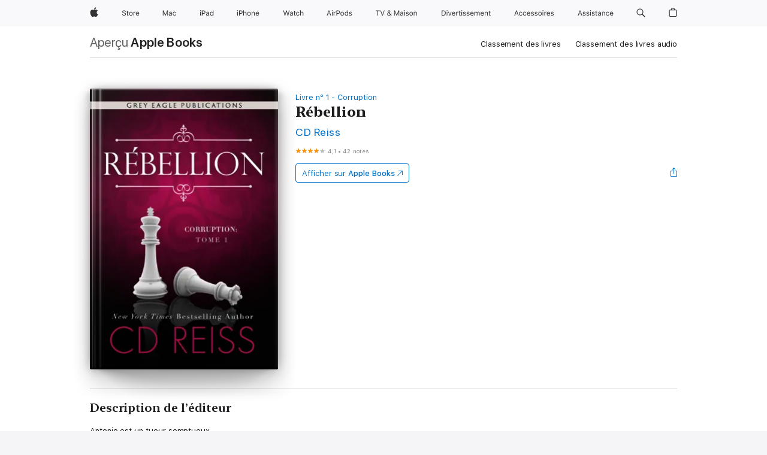

--- FILE ---
content_type: text/html
request_url: https://books.apple.com/fr/book/r%C3%A9bellion/id1537997774
body_size: 48612
content:
<!DOCTYPE html><html  dir="ltr" lang="fr-FR"><head>
    <meta charset="utf-8">
    <meta http-equiv="X-UA-Compatible" content="IE=edge">
    <meta name="viewport" content="width=device-width, initial-scale=1, viewport-fit=cover">
    <meta name="applicable-device" content="pc,mobile">

    <script id="perfkit">window.initialPageRequestTime = +new Date();</script>
    <link rel="preconnect" href="https://amp-api.books.apple.com" crossorigin="">
<link rel="preconnect" href="https://is1-ssl.mzstatic.com" crossorigin="">
<link rel="preconnect" href="https://is2-ssl.mzstatic.com" crossorigin="">
<link rel="preconnect" href="https://is3-ssl.mzstatic.com" crossorigin="">
<link rel="preconnect" href="https://is4-ssl.mzstatic.com" crossorigin="">
<link rel="preconnect" href="https://is5-ssl.mzstatic.com" crossorigin="">
<link rel="preconnect" href="https://xp.apple.com" crossorigin="">
<link rel="preconnect" href="https://js-cdn.music.apple.com" crossorigin="">
<link rel="preconnect" href="https://www.apple.com" crossorigin="">
    
<meta name="web-experience-app/config/environment" content="%7B%22appVersion%22%3A1%2C%22modulePrefix%22%3A%22web-experience-app%22%2C%22environment%22%3A%22production%22%2C%22rootURL%22%3A%22%2F%22%2C%22locationType%22%3A%22history-hash-router-scroll%22%2C%22historySupportMiddleware%22%3Atrue%2C%22EmberENV%22%3A%7B%22FEATURES%22%3A%7B%7D%2C%22EXTEND_PROTOTYPES%22%3A%7B%22Date%22%3Afalse%7D%2C%22_APPLICATION_TEMPLATE_WRAPPER%22%3Afalse%2C%22_DEFAULT_ASYNC_OBSERVERS%22%3Atrue%2C%22_JQUERY_INTEGRATION%22%3Afalse%2C%22_TEMPLATE_ONLY_GLIMMER_COMPONENTS%22%3Atrue%7D%2C%22APP%22%3A%7B%22PROGRESS_BAR_DELAY%22%3A3000%2C%22CLOCK_INTERVAL%22%3A1000%2C%22LOADING_SPINNER_SPY%22%3Atrue%2C%22BREAKPOINTS%22%3A%7B%22large%22%3A%7B%22min%22%3A1069%2C%22content%22%3A980%7D%2C%22medium%22%3A%7B%22min%22%3A735%2C%22max%22%3A1068%2C%22content%22%3A692%7D%2C%22small%22%3A%7B%22min%22%3A320%2C%22max%22%3A734%2C%22content%22%3A280%7D%7D%2C%22buildVariant%22%3A%22books%22%2C%22name%22%3A%22web-experience-app%22%2C%22version%22%3A%222548.0.0%2B0b472053%22%7D%2C%22MEDIA_API%22%3A%7B%22token%22%3A%22eyJhbGciOiJFUzI1NiIsInR5cCI6IkpXVCIsImtpZCI6IkNOM1dVNkVKTzEifQ.eyJpc3MiOiJOVjBTRVdHRlNSIiwiaWF0IjoxNzY0NzIyNzU2LCJleHAiOjE3NzE5ODAzNTYsInJvb3RfaHR0cHNfb3JpZ2luIjpbImFwcGxlLmNvbSJdfQ.Y-cFl9j5HGWR1S_YFqK_Hy1qwk1hW9aBvWtIfb4iDzMDCQO9JcdexCvQGzSRxWYIEXS3JtD3vpWxYDj3puQYsA%22%7D%2C%22i18n%22%3A%7B%22defaultLocale%22%3A%22en-gb%22%2C%22useDevLoc%22%3Afalse%2C%22pathToLocales%22%3A%22dist%2Flocales%22%7D%2C%22MEDIA_ARTWORK%22%3A%7B%22BREAKPOINTS%22%3A%7B%22large%22%3A%7B%22min%22%3A1069%2C%22content%22%3A980%7D%2C%22medium%22%3A%7B%22min%22%3A735%2C%22max%22%3A1068%2C%22content%22%3A692%7D%2C%22small%22%3A%7B%22min%22%3A320%2C%22max%22%3A734%2C%22content%22%3A280%7D%7D%7D%2C%22API%22%3A%7B%22BookHost%22%3A%22https%3A%2F%2Famp-api.books.apple.com%22%2C%22obcMetadataBaseUrl%22%3A%22%2Fapi%2Fbooks-metadata%22%2C%22globalElementsPath%22%3A%22%2Fglobal-elements%22%7D%2C%22fastboot%22%3A%7B%22hostWhitelist%22%3A%5B%7B%7D%5D%7D%2C%22ember-short-number%22%3A%7B%22locales%22%3A%5B%22ar-dz%22%2C%22ar-bh%22%2C%22ar-eg%22%2C%22ar-iq%22%2C%22ar-jo%22%2C%22ar-kw%22%2C%22ar-lb%22%2C%22ar-ly%22%2C%22ar-ma%22%2C%22ar-om%22%2C%22ar-qa%22%2C%22ar-sa%22%2C%22ar-sd%22%2C%22ar-sy%22%2C%22ar-tn%22%2C%22ar-ae%22%2C%22ar-ye%22%2C%22he-il%22%2C%22iw-il%22%2C%22ca-es%22%2C%22cs-cz%22%2C%22da-dk%22%2C%22de-ch%22%2C%22de-de%22%2C%22el-gr%22%2C%22en-au%22%2C%22en-ca%22%2C%22en-gb%22%2C%22en-us%22%2C%22es-419%22%2C%22es-es%22%2C%22es-mx%22%2C%22es-xl%22%2C%22et-ee%22%2C%22fi-fi%22%2C%22fr-ca%22%2C%22fr-fr%22%2C%22hi-in%22%2C%22hr-hr%22%2C%22hu-hu%22%2C%22id-id%22%2C%22is-is%22%2C%22it-it%22%2C%22iw-il%22%2C%22ja-jp%22%2C%22ko-kr%22%2C%22lt-lt%22%2C%22lv-lv%22%2C%22ms-my%22%2C%22nl-nl%22%2C%22no-no%22%2C%22no-nb%22%2C%22nb-no%22%2C%22pl-pl%22%2C%22pt-br%22%2C%22pt-pt%22%2C%22ro-ro%22%2C%22ru-ru%22%2C%22sk-sk%22%2C%22sv-se%22%2C%22th-th%22%2C%22tr-tr%22%2C%22uk-ua%22%2C%22vi-vi%22%2C%22vi-vn%22%2C%22zh-cn%22%2C%22zh-hans%22%2C%22zh-hans-cn%22%2C%22zh-hant%22%2C%22zh-hant-hk%22%2C%22zh-hant-tw%22%2C%22zh-hk%22%2C%22zh-tw%22%2C%22ar%22%2C%22ca%22%2C%22cs%22%2C%22da%22%2C%22de%22%2C%22el%22%2C%22en%22%2C%22es%22%2C%22fi%22%2C%22fr%22%2C%22he%22%2C%22hi%22%2C%22hr%22%2C%22hu%22%2C%22id%22%2C%22is%22%2C%22it%22%2C%22ja%22%2C%22ko%22%2C%22lt%22%2C%22lv%22%2C%22ms%22%2C%22nb%22%2C%22nl%22%2C%22no%22%2C%22pl%22%2C%22pt%22%2C%22ro%22%2C%22ru%22%2C%22sk%22%2C%22sv%22%2C%22th%22%2C%22tr%22%2C%22uk%22%2C%22vi%22%2C%22zh%22%5D%7D%2C%22ember-cli-mirage%22%3A%7B%22enabled%22%3Afalse%2C%22usingProxy%22%3Afalse%2C%22useDefaultPassthroughs%22%3Atrue%7D%2C%22BREAKPOINTS%22%3A%7B%22large%22%3A%7B%22min%22%3A1069%2C%22content%22%3A980%7D%2C%22medium%22%3A%7B%22min%22%3A735%2C%22max%22%3A1068%2C%22content%22%3A692%7D%2C%22small%22%3A%7B%22min%22%3A320%2C%22max%22%3A734%2C%22content%22%3A280%7D%7D%2C%22METRICS%22%3A%7B%22variant%22%3A%22web%22%2C%22baseFields%22%3A%7B%22appName%22%3A%22web-experience-app%22%2C%22constraintProfiles%22%3A%5B%22AMPWeb%22%5D%7D%2C%22clickstream%22%3A%7B%22enabled%22%3Atrue%2C%22topic%22%3A%5B%22xp_amp_web_exp%22%5D%2C%22autoTrackClicks%22%3Atrue%7D%2C%22performance%22%3A%7B%22enabled%22%3Atrue%2C%22topic%22%3A%22xp_amp_bookstore_perf%22%7D%7D%2C%22MEDIA_SHELF%22%3A%7B%22GRID_CONFIG%22%3A%7B%22books-brick-row%22%3A%7B%22small%22%3A1%2C%22medium%22%3A2%2C%22large%22%3A3%7D%2C%22story%22%3A%7B%22small%22%3A1%2C%22medium%22%3A2%2C%22large%22%3A3%7D%2C%22small-brick%22%3A%7B%22small%22%3A1%2C%22medium%22%3A2%2C%22large%22%3A3%7D%2C%22editorial-lockup-large%22%3A%7B%22small%22%3A1%2C%22medium%22%3A2%2C%22large%22%3A2%7D%2C%22editorial-lockup-medium%22%3A%7B%22small%22%3A1%2C%22medium%22%3A2%2C%22large%22%3A3%7D%2C%22large-brick%22%3A%7B%22small%22%3A1%2C%22medium%22%3A1%2C%22large%22%3A2%7D%2C%22lockup-small%22%3A%7B%22small%22%3A1%2C%22medium%22%3A2%2C%22large%22%3A3%7D%2C%22lockup-large%22%3A%7B%22small%22%3A1%2C%22medium%22%3A3%2C%22large%22%3A4%7D%2C%22posters%22%3A%7B%22small%22%3A1%2C%22medium%22%3A1%2C%22large%22%3A2%7D%2C%22breakout-large%22%3A%7B%22small%22%3A1%2C%22medium%22%3A1%2C%22large%22%3A1%7D%7D%2C%22BREAKPOINTS%22%3A%7B%22large%22%3A%7B%22min%22%3A1069%2C%22content%22%3A980%7D%2C%22medium%22%3A%7B%22min%22%3A735%2C%22max%22%3A1068%2C%22content%22%3A692%7D%2C%22small%22%3A%7B%22min%22%3A320%2C%22max%22%3A734%2C%22content%22%3A280%7D%7D%7D%2C%22SASSKIT_GENERATOR%22%3A%7B%22VIEWPORT_CONFIG%22%3A%7B%22BREAKPOINTS%22%3A%7B%22large%22%3A%7B%22min%22%3A1069%2C%22content%22%3A980%7D%2C%22medium%22%3A%7B%22min%22%3A735%2C%22max%22%3A1068%2C%22content%22%3A692%7D%2C%22small%22%3A%7B%22min%22%3A320%2C%22max%22%3A734%2C%22content%22%3A280%7D%7D%7D%7D%2C%22features%22%3A%7B%22BUILD_VARIANT_APPS%22%3Afalse%2C%22BUILD_VARIANT_BOOKS%22%3Atrue%2C%22BUILD_VARIANT_FITNESS%22%3Afalse%2C%22BUILD_VARIANT_PODCASTS%22%3Afalse%2C%22BUILD_VARIANT_ITUNES%22%3Afalse%2C%22TV%22%3Afalse%2C%22PODCASTS%22%3Afalse%2C%22BOOKS%22%3Atrue%2C%22APPS%22%3Afalse%2C%22ARTISTS%22%3Afalse%2C%22DEEPLINK_ROUTE%22%3Afalse%2C%22EMBER_DATA%22%3Afalse%2C%22CHARTS%22%3Atrue%2C%22FITNESS%22%3Afalse%2C%22SHARE_UI%22%3Atrue%2C%22SEPARATE_RTL_STYLESHEET%22%3Atrue%7D%2C%22%40amp%2Fember-ui-global-elements%22%3A%7B%22useFooterWithoutRefundLink%22%3Atrue%7D%2C%22ember-cli-content-security-policy%22%3A%7B%22policy%22%3A%22upgrade-insecure-requests%20%3B%20default-src%20'none'%3B%20img-src%20'self'%20https%3A%2F%2F*.apple.com%20https%3A%2F%2F*.mzstatic.com%20data%3A%3B%20style-src%20'self'%20https%3A%2F%2F*.apple.com%20'unsafe-inline'%3B%20font-src%20'self'%20https%3A%2F%2F*.apple.com%3B%20media-src%20'self'%20https%3A%2F%2F*.apple.com%20blob%3A%3B%20connect-src%20'self'%20https%3A%2F%2F*.apple.com%20https%3A%2F%2F*.mzstatic.com%3B%20script-src%20'self'%20https%3A%2F%2F*.apple.com%20'unsafe-eval'%20'sha256-4ywTGAe4rEpoHt8XkjbkdOWklMJ%2F1Py%2Fx6b3%2FaGbtSQ%3D'%3B%20frame-src%20'self'%20https%3A%2F%2F*.apple.com%20itmss%3A%20itms-appss%3A%20itms-bookss%3A%20itms-itunesus%3A%20itms-messagess%3A%20itms-podcasts%3A%20itms-watchs%3A%20macappstores%3A%20musics%3A%20apple-musics%3A%20podcasts%3A%20videos%3A%3B%22%2C%22reportOnly%22%3Afalse%7D%2C%22exportApplicationGlobal%22%3Afalse%7D">
<!-- EMBER_CLI_FASTBOOT_TITLE --><link rel="stylesheet preload" name="fonts" href="//www.apple.com/wss/fonts?families=SF+Pro,v2|SF+Pro+Icons,v1|SF+Pro+Rounded,v1|New+York+Small,v1|New+York+Medium,v1" as="style"><link rel="stylesheet" type="text/css" href="https://www.apple.com/api-www/global-elements/global-header/v1/assets/globalheader.css" data-global-elements-nav-styles>
<link rel="stylesheet" type="text/css" href="/global-elements/2426.0.0/fr_FR/ac-global-footer.ec11165b7046eeda9654515512b0e174.css" data-global-elements-footer-styles>
<meta name="ac-gn-search-suggestions-enabled" content="false"/>
<meta name="globalnav-search-suggestions-enabled" content="false"/>
    <title>
      ‎Rébellion écrit par CD Reiss sur Apple Books
    </title>
      <meta name="keywords" content="télécharger, Rébellion, livres sur iphone, ipad, Mac, Apple Books">

      <meta name="description" content="Antonio est un tueur somptueux.<br />
C’est un bandit prodige, l’homme de main de la mafia le plus violent que la Terre ait jamais porté.<br />
Il s’apprête à perpétrer l’acte ultime de vengeance contre les hommes qui ont fait du mal à sa sœur avant de prendre la place qui lui revient à la tête de l…">

<!---->
      <link rel="canonical" href="https://books.apple.com/fr/book/r%C3%A9bellion/id1537997774">

      <link rel="icon" sizes="48x48" href="https://books.apple.com/assets/images/favicon/favicon-books-48-a8eb8171a8d912ed29d99e7a134953d3.png" type="image/png">

<!---->
<!---->
      <meta name="apple:content_id" content="1537997774">

<!---->
      <script name="schema:book" type="application/ld+json">
        {"@context":"http://schema.org","@type":"Book","additionalType":"Product","author":"CD Reiss","bookFormat":"EBook","datePublished":"2020-11-05T00:00:00.000Z","description":"Antonio est un tueur somptueux.&lt;br /&gt;\nC’est un bandit prodige, l’homme de main de la mafia le plus violent que la Terre ait jamais porté.&lt;br /&gt;\nIl s’apprête à perpétrer l’acte ultime de vengeance contre les hommes qui ont fait du mal à sa sœur avant de prendre la place qui lui revient à la tête de l…","genre":["Romance contemporaine","Livres","Romance","Thriller romantique","Romance jeunes adultes"],"image":"https://is1-ssl.mzstatic.com/image/thumb/Publication126/v4/ca/4e/cf/ca4ecfaf-cfe5-ebbf-27b9-7a43ac176622/Rogue_FR_Ebook_1600_1.jpg/1200x630wz.png","inLanguage":"fr-FR","isbn":"9781643662121","name":"Rébellion","numberOfPages":250,"publisher":"Grey Eagle Publications","thumbnailUrl":["https://is1-ssl.mzstatic.com/image/thumb/Publication126/v4/ca/4e/cf/ca4ecfaf-cfe5-ebbf-27b9-7a43ac176622/Rogue_FR_Ebook_1600_1.jpg/1200x675wz.jpg","https://is1-ssl.mzstatic.com/image/thumb/Publication126/v4/ca/4e/cf/ca4ecfaf-cfe5-ebbf-27b9-7a43ac176622/Rogue_FR_Ebook_1600_1.jpg/1200x900wz.jpg","https://is1-ssl.mzstatic.com/image/thumb/Publication126/v4/ca/4e/cf/ca4ecfaf-cfe5-ebbf-27b9-7a43ac176622/Rogue_FR_Ebook_1600_1.jpg/1200x1200wz.jpg"],"isPartof":{"@type":"BookSeries","name":"Corruption"},"offers":{"@type":"Offer","category":"free","price":0,"priceCurrency":"EUR","hasMerchantReturnPolicy":{"@type":"MerchantReturnPolicy","returnPolicyCategory":"https://schema.org/MerchantReturnNotPermitted","merchantReturnDays":0}},"aggregateRating":{"@type":"AggregateRating","ratingValue":4.1,"reviewCount":42},"review":[{"@type":"Review","author":"dilou94","name":"Moyen à voir la suite.","reviewBody":"J’attends de voir la suite,parce qu’il m’a manqué quelque chose,j’ai eu dû mal à rentrer dedans,sauf le suspens de la fin.","reviewRating":{"@type":"Rating","ratingValue":3},"datePublished":"2020-12-26T13:20:07.000Z"}]}
      </script>

        <meta property="al:ios:app_store_id" content="364709193">
        <meta property="al:ios:app_name" content="Apple Books">

        <meta property="og:title" content="‎Rébellion">
        <meta property="og:description" content="‎Romance · 2020">
        <meta property="og:site_name" content="Apple Books">
        <meta property="og:url" content="https://books.apple.com/fr/book/r%C3%A9bellion/id1537997774">
        <meta property="og:image" content="https://is1-ssl.mzstatic.com/image/thumb/Publication126/v4/ca/4e/cf/ca4ecfaf-cfe5-ebbf-27b9-7a43ac176622/Rogue_FR_Ebook_1600_1.jpg/1200x630wz.png">
        <meta property="og:image:alt" content="Rébellion écrit par CD Reiss sur Apple Books">
        <meta property="og:image:type" content="image/png">
        <meta property="og:image:width" content="1200">
        <meta property="og:image:height" content="630">
        <meta property="og:image:secure_url" content="https://is1-ssl.mzstatic.com/image/thumb/Publication126/v4/ca/4e/cf/ca4ecfaf-cfe5-ebbf-27b9-7a43ac176622/Rogue_FR_Ebook_1600_1.jpg/1200x630wz.png">
        <meta property="og:type" content="book">
        <meta property="og:locale" content="fr_FR">

        <meta name="twitter:title" content="‎Rébellion">
        <meta name="twitter:description" content="‎Romance · 2020">
        <meta name="twitter:site" content="@AppleBooks">
        <meta name="twitter:card" content="summary_large_image">
        <meta name="twitter:image" content="https://is1-ssl.mzstatic.com/image/thumb/Publication126/v4/ca/4e/cf/ca4ecfaf-cfe5-ebbf-27b9-7a43ac176622/Rogue_FR_Ebook_1600_1.jpg/1200x600wz.png">
        <meta name="twitter:image:alt" content="Rébellion écrit par CD Reiss sur Apple Books">

<!---->
    <meta name="version" content="2548.0.0">
    <!-- @@HEAD@@ -->
    <script src="https://js-cdn.music.apple.com/musickit/v2/amp/musickit.js?t=1764722790239"></script>

    <link integrity="" rel="stylesheet" href="/assets/web-experience-app-real-f1ca40148188f63f7dd2cd7d4d6d7e05.css" data-rtl="/assets/web-experience-rtl-app-dc89d135bf4a79beed79bacafc906bdf.css">

    
  </head>
  <body class="no-js no-touch globalnav-scrim">
    <script type="x/boundary" id="fastboot-body-start"></script><div id="globalheader"><aside id="globalmessage-segment" lang="fr-FR" dir="ltr" class="globalmessage-segment"><ul data-strings="{&quot;view&quot;:&quot;Accueil Store {%STOREFRONT%}&quot;,&quot;segments&quot;:{&quot;smb&quot;:&quot;Accueil Store Entreprises&quot;,&quot;eduInd&quot;:&quot;Accueil Store &#xC9;ducation&quot;,&quot;other&quot;:&quot;Accueil Store&quot;},&quot;exit&quot;:&quot;Quitter&quot;}" class="globalmessage-segment-content"></ul></aside><nav id="globalnav" lang="fr-FR" dir="ltr" aria-label="Global" data-analytics-element-engagement-start="globalnav:onFlyoutOpen" data-analytics-element-engagement-end="globalnav:onFlyoutClose" data-store-api="https://www.apple.com/[storefront]/shop/bag/status" data-analytics-activitymap-region-id="global nav" data-analytics-region="global nav" class="globalnav no-js   "><div class="globalnav-content"><div class="globalnav-item globalnav-menuback"><button aria-label="Menu principal" class="globalnav-menuback-button"><span class="globalnav-chevron-icon"><svg height="48" viewbox="0 0 9 48" width="9" xmlns="http://www.w3.org/2000/svg"><path d="m1.5618 24.0621 6.5581-6.4238c.2368-.2319.2407-.6118.0088-.8486-.2324-.2373-.6123-.2407-.8486-.0088l-7 6.8569c-.1157.1138-.1807.2695-.1802.4316.001.1621.0674.3174.1846.4297l7 6.7241c.1162.1118.2661.1675.4155.1675.1577 0 .3149-.062.4326-.1846.2295-.2388.2222-.6187-.0171-.8481z"/></svg></span></button></div><ul id="globalnav-list" class="globalnav-list"><li data-analytics-element-engagement="globalnav hover - apple" class="
				globalnav-item
				globalnav-item-apple
				
				
			"><a href="https://www.apple.com/fr/" data-globalnav-item-name="apple" data-analytics-title="apple home" aria-label="Apple" class="globalnav-link globalnav-link-apple"><span class="globalnav-image-regular globalnav-link-image"><svg height="44" viewbox="0 0 14 44" width="14" xmlns="http://www.w3.org/2000/svg"><path d="m13.0729 17.6825a3.61 3.61 0 0 0 -1.7248 3.0365 3.5132 3.5132 0 0 0 2.1379 3.2223 8.394 8.394 0 0 1 -1.0948 2.2618c-.6816.9812-1.3943 1.9623-2.4787 1.9623s-1.3633-.63-2.613-.63c-1.2187 0-1.6525.6507-2.644.6507s-1.6834-.9089-2.4787-2.0243a9.7842 9.7842 0 0 1 -1.6628-5.2776c0-3.0984 2.014-4.7405 3.9969-4.7405 1.0535 0 1.9314.6919 2.5924.6919.63 0 1.6112-.7333 2.8092-.7333a3.7579 3.7579 0 0 1 3.1604 1.5802zm-3.7284-2.8918a3.5615 3.5615 0 0 0 .8469-2.22 1.5353 1.5353 0 0 0 -.031-.32 3.5686 3.5686 0 0 0 -2.3445 1.2084 3.4629 3.4629 0 0 0 -.8779 2.1585 1.419 1.419 0 0 0 .031.2892 1.19 1.19 0 0 0 .2169.0207 3.0935 3.0935 0 0 0 2.1586-1.1368z"/></svg></span><span class="globalnav-image-compact globalnav-link-image"><svg height="48" viewbox="0 0 17 48" width="17" xmlns="http://www.w3.org/2000/svg"><path d="m15.5752 19.0792a4.2055 4.2055 0 0 0 -2.01 3.5376 4.0931 4.0931 0 0 0 2.4908 3.7542 9.7779 9.7779 0 0 1 -1.2755 2.6351c-.7941 1.1431-1.6244 2.2862-2.8878 2.2862s-1.5883-.734-3.0443-.734c-1.42 0-1.9252.7581-3.08.7581s-1.9611-1.0589-2.8876-2.3584a11.3987 11.3987 0 0 1 -1.9373-6.1487c0-3.61 2.3464-5.523 4.6566-5.523 1.2274 0 2.25.8062 3.02.8062.734 0 1.8771-.8543 3.2729-.8543a4.3778 4.3778 0 0 1 3.6822 1.841zm-6.8586-2.0456a1.3865 1.3865 0 0 1 -.2527-.024 1.6557 1.6557 0 0 1 -.0361-.337 4.0341 4.0341 0 0 1 1.0228-2.5148 4.1571 4.1571 0 0 1 2.7314-1.4078 1.7815 1.7815 0 0 1 .0361.373 4.1487 4.1487 0 0 1 -.9867 2.587 3.6039 3.6039 0 0 1 -2.5148 1.3236z"/></svg></span><span class="globalnav-link-text">Apple</span></a></li><li data-topnav-flyout-item="menu" data-topnav-flyout-label="Menu" role="none" class="globalnav-item globalnav-menu"><div data-topnav-flyout="menu" class="globalnav-flyout"><div class="globalnav-menu-list"><div data-analytics-element-engagement="globalnav hover - store" class="
				globalnav-item
				globalnav-item-store
				globalnav-item-menu
				
			"><ul role="none" class="globalnav-submenu-trigger-group"><li class="globalnav-submenu-trigger-item"><a href="https://www.apple.com/fr/shop/goto/store" data-globalnav-item-name="store" data-topnav-flyout-trigger-compact data-analytics-title="store" data-analytics-element-engagement="hover - store" aria-label="Store" class="globalnav-link globalnav-submenu-trigger-link globalnav-link-store"><span class="globalnav-link-text-container"><span class="globalnav-image-regular globalnav-link-image"><svg height="44" viewbox="0 0 30 44" width="30" xmlns="http://www.w3.org/2000/svg"><path d="m26.5679 20.4629c1.002 0 1.67.738 1.693 1.857h-3.48c.076-1.119.779-1.857 1.787-1.857zm2.754 2.672v-.387c0-1.963-1.037-3.176-2.742-3.176-1.735 0-2.848 1.289-2.848 3.276 0 1.998 1.096 3.263 2.848 3.263 1.383 0 2.367-.668 2.66-1.746h-1.008c-.264.557-.814.856-1.629.856-1.072 0-1.769-.791-1.822-2.039v-.047zm-9.547-3.451h.96v.937h.094c.188-.615.914-1.049 1.752-1.049.164 0 .375.012.504.03v1.007c-.082-.023-.445-.058-.644-.058-.961 0-1.659 1.098-1.659 1.535v3.914h-1.007zm-4.27 5.519c-1.195 0-1.869-.867-1.869-2.361 0-1.5.674-2.361 1.869-2.361 1.196 0 1.87.861 1.87 2.361 0 1.494-.674 2.361-1.87 2.361zm0-5.631c-1.798 0-2.912 1.237-2.912 3.27 0 2.027 1.114 3.269 2.912 3.269 1.799 0 2.913-1.242 2.913-3.269 0-2.033-1.114-3.27-2.913-3.27zm-5.478-1.475v1.635h1.407v.843h-1.407v3.575c0 .744.282 1.06.938 1.06.182 0 .281-.006.469-.023v.849c-.199.035-.393.059-.592.059-1.301 0-1.822-.481-1.822-1.688v-3.832h-1.02v-.843h1.02v-1.635zm-8.103 5.694c.129.885.973 1.447 2.174 1.447 1.137 0 1.975-.615 1.975-1.453 0-.72-.527-1.177-1.693-1.47l-1.084-.282c-1.53-.386-2.192-1.078-2.192-2.279 0-1.436 1.201-2.408 2.988-2.408 1.635 0 2.854.972 2.942 2.338h-1.061c-.146-.867-.861-1.383-1.916-1.383-1.125 0-1.869.562-1.869 1.418 0 .662.463 1.043 1.629 1.342l.885.234c1.752.439 2.455 1.119 2.455 2.361 0 1.553-1.225 2.543-3.158 2.543-1.793 0-3.03-.949-3.141-2.408z"/></svg></span><span class="globalnav-link-text">Store</span></span></a></li></ul></div><div data-analytics-element-engagement="globalnav hover - mac" class="
				globalnav-item
				globalnav-item-mac
				globalnav-item-menu
				
			"><ul role="none" class="globalnav-submenu-trigger-group"><li class="globalnav-submenu-trigger-item"><a href="https://www.apple.com/fr/mac/" data-globalnav-item-name="mac" data-topnav-flyout-trigger-compact data-analytics-title="mac" data-analytics-element-engagement="hover - mac" aria-label="Mac" class="globalnav-link globalnav-submenu-trigger-link globalnav-link-mac"><span class="globalnav-link-text-container"><span class="globalnav-image-regular globalnav-link-image"><svg height="44" viewbox="0 0 23 44" width="23" xmlns="http://www.w3.org/2000/svg"><path d="m8.1558 25.9987v-6.457h-.0703l-2.666 6.457h-.8907l-2.666-6.457h-.0703v6.457h-.9844v-8.4551h1.2246l2.8945 7.0547h.0938l2.8945-7.0547h1.2246v8.4551zm2.5166-1.7696c0-1.1309.832-1.7812 2.3027-1.8691l1.8223-.1113v-.5742c0-.7793-.4863-1.207-1.4297-1.207-.7559 0-1.2832.2871-1.4238.7852h-1.0195c.1348-1.0137 1.1309-1.6816 2.4785-1.6816 1.541 0 2.4023.791 2.4023 2.1035v4.3242h-.9609v-.9318h-.0938c-.4102.6738-1.1016 1.043-1.9453 1.043-1.2246 0-2.1328-.7266-2.1328-1.8809zm4.125-.5859v-.5801l-1.6992.1113c-.9609.0645-1.3828.3984-1.3828 1.0312 0 .6445.5449 1.0195 1.2773 1.0195 1.0371.0001 1.8047-.6796 1.8047-1.5819zm6.958-2.0273c-.1641-.627-.7207-1.1367-1.6289-1.1367-1.1367 0-1.8516.9082-1.8516 2.3379 0 1.459.7266 2.3848 1.8516 2.3848.8496 0 1.4414-.3926 1.6289-1.1074h1.0195c-.1816 1.1602-1.125 2.0156-2.6426 2.0156-1.7695 0-2.9004-1.2832-2.9004-3.293 0-1.9688 1.125-3.2461 2.8945-3.2461 1.5352 0 2.4727.9199 2.6484 2.0449z"/></svg></span><span class="globalnav-link-text">Mac</span></span></a></li></ul></div><div data-analytics-element-engagement="globalnav hover - ipad" class="
				globalnav-item
				globalnav-item-ipad
				globalnav-item-menu
				
			"><ul role="none" class="globalnav-submenu-trigger-group"><li class="globalnav-submenu-trigger-item"><a href="https://www.apple.com/fr/ipad/" data-globalnav-item-name="ipad" data-topnav-flyout-trigger-compact data-analytics-title="ipad" data-analytics-element-engagement="hover - ipad" aria-label="iPad" class="globalnav-link globalnav-submenu-trigger-link globalnav-link-ipad"><span class="globalnav-link-text-container"><span class="globalnav-image-regular globalnav-link-image"><svg height="44" viewbox="0 0 24 44" width="24" xmlns="http://www.w3.org/2000/svg"><path d="m14.9575 23.7002c0 .902-.768 1.582-1.805 1.582-.732 0-1.277-.375-1.277-1.02 0-.632.422-.966 1.383-1.031l1.699-.111zm-1.395-4.072c-1.347 0-2.343.668-2.478 1.681h1.019c.141-.498.668-.785 1.424-.785.944 0 1.43.428 1.43 1.207v.574l-1.822.112c-1.471.088-2.303.738-2.303 1.869 0 1.154.908 1.881 2.133 1.881.844 0 1.535-.369 1.945-1.043h.094v.931h.961v-4.324c0-1.312-.862-2.103-2.403-2.103zm6.769 5.575c-1.155 0-1.846-.885-1.846-2.361 0-1.471.697-2.362 1.846-2.362 1.142 0 1.857.914 1.857 2.362 0 1.459-.709 2.361-1.857 2.361zm1.834-8.027v3.503h-.088c-.358-.691-1.102-1.107-1.981-1.107-1.605 0-2.654 1.289-2.654 3.27 0 1.986 1.037 3.269 2.654 3.269.873 0 1.623-.416 2.022-1.119h.093v1.008h.961v-8.824zm-15.394 4.869h-1.863v-3.563h1.863c1.225 0 1.899.639 1.899 1.799 0 1.119-.697 1.764-1.899 1.764zm.276-4.5h-3.194v8.455h1.055v-3.018h2.127c1.588 0 2.719-1.119 2.719-2.701 0-1.611-1.108-2.736-2.707-2.736zm-6.064 8.454h1.008v-6.316h-1.008zm-.199-8.237c0-.387.316-.704.703-.704s.703.317.703.704c0 .386-.316.703-.703.703s-.703-.317-.703-.703z"/></svg></span><span class="globalnav-link-text">iPad</span></span></a></li></ul></div><div data-analytics-element-engagement="globalnav hover - iphone" class="
				globalnav-item
				globalnav-item-iphone
				globalnav-item-menu
				
			"><ul role="none" class="globalnav-submenu-trigger-group"><li class="globalnav-submenu-trigger-item"><a href="https://www.apple.com/fr/iphone/" data-globalnav-item-name="iphone" data-topnav-flyout-trigger-compact data-analytics-title="iphone" data-analytics-element-engagement="hover - iphone" aria-label="iPhone" class="globalnav-link globalnav-submenu-trigger-link globalnav-link-iphone"><span class="globalnav-link-text-container"><span class="globalnav-image-regular globalnav-link-image"><svg height="44" viewbox="0 0 38 44" width="38" xmlns="http://www.w3.org/2000/svg"><path d="m32.7129 22.3203h3.48c-.023-1.119-.691-1.857-1.693-1.857-1.008 0-1.711.738-1.787 1.857zm4.459 2.045c-.293 1.078-1.277 1.746-2.66 1.746-1.752 0-2.848-1.266-2.848-3.264 0-1.986 1.113-3.275 2.848-3.275 1.705 0 2.742 1.213 2.742 3.176v.386h-4.541v.047c.053 1.248.75 2.039 1.822 2.039.815 0 1.366-.298 1.629-.855zm-12.282-4.682h.961v.996h.094c.316-.697.932-1.107 1.898-1.107 1.418 0 2.209.838 2.209 2.338v4.09h-1.007v-3.844c0-1.137-.481-1.676-1.489-1.676s-1.658.674-1.658 1.781v3.739h-1.008zm-2.499 3.158c0-1.5-.674-2.361-1.869-2.361-1.196 0-1.87.861-1.87 2.361 0 1.495.674 2.362 1.87 2.362 1.195 0 1.869-.867 1.869-2.362zm-4.782 0c0-2.033 1.114-3.269 2.913-3.269 1.798 0 2.912 1.236 2.912 3.269 0 2.028-1.114 3.27-2.912 3.27-1.799 0-2.913-1.242-2.913-3.27zm-6.636-5.666h1.008v3.504h.093c.317-.697.979-1.107 1.946-1.107 1.336 0 2.179.855 2.179 2.338v4.09h-1.007v-3.844c0-1.119-.504-1.676-1.459-1.676-1.131 0-1.752.715-1.752 1.781v3.739h-1.008zm-6.015 4.87h1.863c1.202 0 1.899-.645 1.899-1.764 0-1.16-.674-1.799-1.899-1.799h-1.863zm2.139-4.5c1.599 0 2.707 1.125 2.707 2.736 0 1.582-1.131 2.701-2.719 2.701h-2.127v3.018h-1.055v-8.455zm-6.114 8.454h1.008v-6.316h-1.008zm-.2-8.238c0-.386.317-.703.703-.703.387 0 .704.317.704.703 0 .387-.317.704-.704.704-.386 0-.703-.317-.703-.704z"/></svg></span><span class="globalnav-link-text">iPhone</span></span></a></li></ul></div><div data-analytics-element-engagement="globalnav hover - watch" class="
				globalnav-item
				globalnav-item-watch
				globalnav-item-menu
				
			"><ul role="none" class="globalnav-submenu-trigger-group"><li class="globalnav-submenu-trigger-item"><a href="https://www.apple.com/fr/watch/" data-globalnav-item-name="watch" data-topnav-flyout-trigger-compact data-analytics-title="watch" data-analytics-element-engagement="hover - watch" aria-label="Watch" class="globalnav-link globalnav-submenu-trigger-link globalnav-link-watch"><span class="globalnav-link-text-container"><span class="globalnav-image-regular globalnav-link-image"><svg height="44" viewbox="0 0 35 44" width="35" xmlns="http://www.w3.org/2000/svg"><path d="m28.9819 17.1758h1.008v3.504h.094c.316-.697.978-1.108 1.945-1.108 1.336 0 2.18.856 2.18 2.338v4.09h-1.008v-3.844c0-1.119-.504-1.675-1.459-1.675-1.131 0-1.752.715-1.752 1.781v3.738h-1.008zm-2.42 4.441c-.164-.627-.721-1.136-1.629-1.136-1.137 0-1.852.908-1.852 2.338 0 1.459.727 2.384 1.852 2.384.849 0 1.441-.392 1.629-1.107h1.019c-.182 1.16-1.125 2.016-2.642 2.016-1.77 0-2.901-1.284-2.901-3.293 0-1.969 1.125-3.247 2.895-3.247 1.535 0 2.472.92 2.648 2.045zm-6.533-3.568v1.635h1.407v.844h-1.407v3.574c0 .744.282 1.06.938 1.06.182 0 .281-.006.469-.023v.85c-.2.035-.393.058-.592.058-1.301 0-1.822-.48-1.822-1.687v-3.832h-1.02v-.844h1.02v-1.635zm-4.2 5.596v-.58l-1.699.111c-.961.064-1.383.398-1.383 1.031 0 .645.545 1.02 1.277 1.02 1.038 0 1.805-.68 1.805-1.582zm-4.125.586c0-1.131.832-1.782 2.303-1.869l1.822-.112v-.574c0-.779-.486-1.207-1.43-1.207-.755 0-1.283.287-1.423.785h-1.02c.135-1.014 1.131-1.682 2.479-1.682 1.541 0 2.402.792 2.402 2.104v4.324h-.961v-.931h-.094c-.41.673-1.101 1.043-1.945 1.043-1.225 0-2.133-.727-2.133-1.881zm-7.684 1.769h-.996l-2.303-8.455h1.101l1.682 6.873h.07l1.893-6.873h1.066l1.893 6.873h.07l1.682-6.873h1.101l-2.302 8.455h-.996l-1.946-6.674h-.07z"/></svg></span><span class="globalnav-link-text">Watch</span></span></a></li></ul></div><div data-analytics-element-engagement="globalnav hover - airpods" class="
				globalnav-item
				globalnav-item-airpods
				globalnav-item-menu
				
			"><ul role="none" class="globalnav-submenu-trigger-group"><li class="globalnav-submenu-trigger-item"><a href="https://www.apple.com/fr/airpods/" data-globalnav-item-name="airpods" data-topnav-flyout-trigger-compact data-analytics-title="airpods" data-analytics-element-engagement="hover - airpods" aria-label="AirPods" class="globalnav-link globalnav-submenu-trigger-link globalnav-link-airpods"><span class="globalnav-link-text-container"><span class="globalnav-image-regular globalnav-link-image"><svg height="44" viewbox="0 0 43 44" width="43" xmlns="http://www.w3.org/2000/svg"><path d="m11.7153 19.6836h.961v.937h.094c.187-.615.914-1.048 1.752-1.048.164 0 .375.011.504.029v1.008c-.082-.024-.446-.059-.645-.059-.961 0-1.658.645-1.658 1.535v3.914h-1.008zm28.135-.111c1.324 0 2.244.656 2.379 1.693h-.996c-.135-.504-.627-.838-1.389-.838-.75 0-1.336.381-1.336.943 0 .434.352.704 1.096.885l.973.235c1.189.287 1.763.802 1.763 1.711 0 1.13-1.095 1.91-2.531 1.91-1.406 0-2.373-.674-2.484-1.723h1.037c.17.533.674.873 1.482.873.85 0 1.459-.404 1.459-.984 0-.434-.328-.727-1.002-.891l-1.084-.264c-1.183-.287-1.722-.796-1.722-1.71 0-1.049 1.013-1.84 2.355-1.84zm-6.665 5.631c-1.155 0-1.846-.885-1.846-2.362 0-1.471.697-2.361 1.846-2.361 1.142 0 1.857.914 1.857 2.361 0 1.459-.709 2.362-1.857 2.362zm1.834-8.028v3.504h-.088c-.358-.691-1.102-1.107-1.981-1.107-1.605 0-2.654 1.289-2.654 3.269 0 1.987 1.037 3.27 2.654 3.27.873 0 1.623-.416 2.022-1.119h.094v1.007h.961v-8.824zm-9.001 8.028c-1.195 0-1.869-.868-1.869-2.362 0-1.5.674-2.361 1.869-2.361 1.196 0 1.869.861 1.869 2.361 0 1.494-.673 2.362-1.869 2.362zm0-5.631c-1.799 0-2.912 1.236-2.912 3.269 0 2.028 1.113 3.27 2.912 3.27s2.912-1.242 2.912-3.27c0-2.033-1.113-3.269-2.912-3.269zm-17.071 6.427h1.008v-6.316h-1.008zm-.199-8.238c0-.387.317-.703.703-.703.387 0 .703.316.703.703s-.316.703-.703.703c-.386 0-.703-.316-.703-.703zm-6.137 4.922 1.324-3.773h.093l1.325 3.773zm1.892-5.139h-1.043l-3.117 8.455h1.107l.85-2.42h3.363l.85 2.42h1.107zm14.868 4.5h-1.864v-3.562h1.864c1.224 0 1.898.639 1.898 1.799 0 1.119-.697 1.763-1.898 1.763zm.275-4.5h-3.193v8.455h1.054v-3.017h2.127c1.588 0 2.719-1.119 2.719-2.701 0-1.612-1.107-2.737-2.707-2.737z"/></svg></span><span class="globalnav-link-text">AirPods</span></span></a></li></ul></div><div data-analytics-element-engagement="globalnav hover - tv-home" class="
				globalnav-item
				globalnav-item-tv-home
				globalnav-item-menu
				
			"><ul role="none" class="globalnav-submenu-trigger-group"><li class="globalnav-submenu-trigger-item"><a href="https://www.apple.com/fr/tv-home/" data-globalnav-item-name="tv-home" data-topnav-flyout-trigger-compact data-analytics-title="tv &amp; home" data-analytics-element-engagement="hover - tv &amp; home" aria-label="TV &amp; Maison" class="globalnav-link globalnav-submenu-trigger-link globalnav-link-tv-home"><span class="globalnav-link-text-container"><span class="globalnav-image-regular globalnav-link-image"><svg height="44" viewbox="0 0 70 44" width="70" xmlns="http://www.w3.org/2000/svg"><path d="m2.9954 26v-7.5059h-2.7246v-.9492h6.5039v.9492h-2.7246v7.5059zm7.7314 0-3.1172-8.4551h1.1074l2.4844 7.0898h.0938l2.4844-7.0898h1.1074l-3.1172 8.4551zm13.981-.8438c-.7207.6328-1.7109 1.002-2.7363 1.002-1.6816 0-2.8594-.9961-2.8594-2.4141 0-1.002.5449-1.7637 1.6758-2.3613.0762-.0352.2344-.1172.3281-.1641-.7793-.8203-1.0605-1.3652-1.0605-1.9805 0-1.084.9199-1.8926 2.1562-1.8926 1.248 0 2.1562.7969 2.1562 1.9043 0 .8672-.5215 1.5-1.8281 2.1855l2.1152 2.2734c.2637-.5273.3984-1.2188.3984-2.2734v-.1465h.9844v.1523c0 1.3125-.2344 2.2676-.6973 2.9824l1.4708 1.5764h-1.3242zm-4.541-1.4824c0 .9492.7676 1.5938 1.8984 1.5938.7676 0 1.5586-.3047 2.0215-.791l-2.3906-2.6133c-.0645.0234-.2168.0996-.2988.1406-.8145.4219-1.2305 1.0078-1.2305 1.6699zm3.2109-4.3886c0-.6562-.4746-1.1016-1.1602-1.1016-.6738 0-1.1543.457-1.1543 1.1133 0 .4688.2402.8789.9082 1.541 1.0313-.5274 1.4063-.9492 1.4063-1.5527zm14.8281 6.7148v-6.457h-.0703l-2.666 6.457h-.8906l-2.666-6.457h-.0703v6.457h-.9844v-8.4551h1.2246l2.8945 7.0547h.0938l2.8945-7.0547h1.2246v8.4551zm2.5166-1.7695c0-1.1309.832-1.7812 2.3027-1.8691l1.8223-.1113v-.5742c0-.7793-.4863-1.207-1.4297-1.207-.7559 0-1.2832.2871-1.4238.7852h-1.0195c.1348-1.0137 1.1309-1.6816 2.4785-1.6816 1.541 0 2.4023.791 2.4023 2.1035v4.324h-.9609v-.9316h-.0938c-.4102.6738-1.1016 1.043-1.9453 1.043-1.2246-.0001-2.1328-.7266-2.1328-1.8809zm4.125-.586v-.5801l-1.6992.1113c-.9609.0645-1.3828.3984-1.3828 1.0312 0 .6445.5449 1.0195 1.2773 1.0195 1.0371.0002 1.8047-.6795 1.8047-1.5819zm2.5752-5.8828c0-.3867.3164-.7031.7031-.7031s.7031.3164.7031.7031-.3164.7031-.7031.7031-.7031-.3164-.7031-.7031zm.1992 1.9219h1.0078v6.3164h-1.0078zm5.019-.1113c1.3242 0 2.2441.6562 2.3789 1.6934h-.9961c-.1348-.5039-.627-.8379-1.3887-.8379-.75 0-1.3359.3809-1.3359.9434 0 .4336.3516.7031 1.0957.8848l.9727.2344c1.1895.2871 1.7637.8027 1.7637 1.7109 0 1.1309-1.0957 1.9102-2.5312 1.9102-1.4062 0-2.373-.6738-2.4844-1.7227h1.0371c.1699.5332.6738.873 1.4824.873.8496 0 1.459-.4043 1.459-.9844 0-.4336-.3281-.7266-1.002-.8906l-1.084-.2637c-1.1836-.2871-1.7227-.7969-1.7227-1.7109.0001-1.0489 1.0137-1.8399 2.3555-1.8399zm3.6358 3.2695c0-2.0332 1.1133-3.2695 2.9121-3.2695s2.9121 1.2363 2.9121 3.2695c0 2.0273-1.1133 3.2695-2.9121 3.2695s-2.9121-1.2422-2.9121-3.2695zm4.7812 0c0-1.5-.6738-2.3613-1.8691-2.3613s-1.8691.8613-1.8691 2.3613c0 1.4941.6738 2.3613 1.8691 2.3613s1.8691-.8672 1.8691-2.3613zm2.5049-3.1582h.9609v.9961h.0938c.3164-.6973.9316-1.1074 1.8984-1.1074 1.418 0 2.209.8379 2.209 2.3379v4.0898h-1.0078v-3.8438c0-1.1367-.4805-1.6758-1.4883-1.6758s-1.6582.6738-1.6582 1.7812v3.7384h-1.0078z"/></svg></span><span class="globalnav-link-text">TV &amp; Maison</span></span></a></li></ul></div><div data-analytics-element-engagement="globalnav hover - entertainment" class="
				globalnav-item
				globalnav-item-entertainment
				globalnav-item-menu
				
			"><ul role="none" class="globalnav-submenu-trigger-group"><li class="globalnav-submenu-trigger-item"><a href="https://www.apple.com/fr/entertainment/" data-globalnav-item-name="entertainment" data-topnav-flyout-trigger-compact data-analytics-title="entertainment" data-analytics-element-engagement="hover - entertainment" aria-label="Divertissements" class="globalnav-link globalnav-submenu-trigger-link globalnav-link-entertainment"><span class="globalnav-link-text-container"><span class="globalnav-image-regular globalnav-link-image"><svg height="44" viewbox="0 0 84 44" width="84" xmlns="http://www.w3.org/2000/svg"><path d="m1.0781 17.5449h2.9004c2.5078 0 3.9902 1.5645 3.9902 4.2188v.0117c0 2.6602-1.4766 4.2246-3.9902 4.2246h-2.9004zm2.8301 7.5059c1.8867 0 2.9824-1.207 2.9824-3.2637v-.0117c0-2.0625-1.1074-3.2812-2.9824-3.2812h-1.7754v6.5566zm5.4756-7.2891c0-.3867.3164-.7031.7031-.7031s.7031.3164.7031.7031-.3164.7031-.7031.7031-.7031-.3164-.7031-.7031zm.1875 1.9219h1.0195v6.3164h-1.0195zm2.2705 0h1.0781l1.7285 5.2031h.0938l1.7285-5.2031h1.0781l-2.3379 6.3164h-1.0312zm6.3848 3.1816v-.0059c0-1.9512 1.1133-3.2871 2.8301-3.2871s2.7598 1.2773 2.7598 3.1641v.3984h-4.5469c.0293 1.3066.75 2.0684 1.875 2.0684.8555 0 1.3828-.4043 1.5527-.7852l.0234-.0527h1.0195l-.0117.0469c-.2168.8555-1.1191 1.6992-2.6074 1.6992-1.8047 0-2.8945-1.2656-2.8945-3.2461zm1.0605-.5449h3.4922c-.1055-1.248-.7969-1.8398-1.7285-1.8398-.9375 0-1.6523.6387-1.7637 1.8398zm5.9912-2.6367h1.0195v.9375h.0938c.2402-.6621.832-1.0488 1.6875-1.0488.1934 0 .4102.0234.5098.041v.9902c-.2109-.0352-.4043-.0586-.627-.0586-.9727 0-1.6641.6152-1.6641 1.541v3.9141h-1.0195zm4.9658 4.6758v-3.832h-.9961v-.8438h.9961v-1.6348h1.0547v1.6348h1.3828v.8438h-1.3828v3.5742c0 .7441.2578 1.043.9141 1.043.1816 0 .2812-.0059.4688-.0234v.8672c-.1992.0352-.3926.0586-.5918.0586-1.3008 0-1.8457-.4805-1.8457-1.6875zm3.6768-6.5977c0-.3867.3164-.7031.7031-.7031s.7031.3164.7031.7031-.3164.7031-.7031.7031-.7031-.3164-.7031-.7031zm.1875 1.9219h1.0195v6.3164h-1.0195zm2.499 4.7051h1.043c.1699.5273.6738.873 1.4824.873.8496 0 1.4531-.4043 1.4531-.9785v-.0117c0-.4277-.3223-.7266-1.1016-.9141l-.9785-.2344c-1.1836-.2812-1.7168-.7969-1.7168-1.7051v-.0059c0-1.0488 1.0078-1.8398 2.3496-1.8398 1.3242 0 2.2441.6621 2.3848 1.6934h-1.002c-.1348-.498-.627-.8438-1.3887-.8438-.75 0-1.3008.3867-1.3008.9434v.0117c0 .4277.3164.6973 1.0605.8789l.9727.2344c1.1895.2871 1.7637.8027 1.7637 1.7051v.0117c0 1.125-1.0957 1.9043-2.5312 1.9043-1.4062 0-2.373-.6797-2.4902-1.7227zm6.0439 0h1.043c.1699.5273.6738.873 1.4824.873.8496 0 1.4531-.4043 1.4531-.9785v-.0117c0-.4277-.3223-.7266-1.1016-.9141l-.9785-.2344c-1.1836-.2812-1.7168-.7969-1.7168-1.7051v-.0059c0-1.0488 1.0078-1.8398 2.3496-1.8398 1.3242 0 2.2441.6621 2.3848 1.6934h-1.002c-.1348-.498-.627-.8438-1.3887-.8438-.75 0-1.3008.3867-1.3008.9434v.0117c0 .4277.3164.6973 1.0605.8789l.9727.2344c1.1895.2871 1.7637.8027 1.7637 1.7051v.0117c0 1.125-1.0957 1.9043-2.5312 1.9043-1.4062 0-2.373-.6797-2.4902-1.7227zm6.167-1.5234v-.0059c0-1.9512 1.1133-3.2871 2.8301-3.2871s2.7598 1.2773 2.7598 3.1641v.3984h-4.5469c.0293 1.3066.75 2.0684 1.875 2.0684.8555 0 1.3828-.4043 1.5527-.7852l.0234-.0527h1.0195l-.0117.0469c-.2168.8555-1.1191 1.6992-2.6074 1.6992-1.8047 0-2.8945-1.2656-2.8945-3.2461zm1.0605-.5449h3.4922c-.1055-1.248-.7969-1.8398-1.7285-1.8398-.9375 0-1.6523.6387-1.7637 1.8398zm5.9912-2.6367h1.0195v.9609h.0938c.2812-.6797.8789-1.0723 1.7051-1.0723.8555 0 1.4531.4512 1.7461 1.1074h.0938c.3398-.668 1.0605-1.1074 1.9336-1.1074 1.2891 0 2.0098.7383 2.0098 2.0625v4.3652h-1.0195v-4.1309c0-.9316-.4277-1.3945-1.3184-1.3945-.8789 0-1.459.6621-1.459 1.4648v4.0605h-1.0195v-4.2891c0-.75-.5156-1.2363-1.3125-1.2363-.8262 0-1.4531.7207-1.4531 1.6113v3.9141h-1.0195v-6.3164zm10.0059 3.1816v-.0059c0-1.9512 1.1133-3.2871 2.8301-3.2871s2.7598 1.2773 2.7598 3.1641v.3984h-4.5469c.0293 1.3066.75 2.0684 1.875 2.0684.8555 0 1.3828-.4043 1.5527-.7852l.0234-.0527h1.0195l-.0117.0469c-.2168.8555-1.1191 1.6992-2.6074 1.6992-1.8047 0-2.8945-1.2656-2.8945-3.2461zm1.0605-.5449h3.4922c-.1055-1.248-.7969-1.8398-1.7285-1.8398-.9375 0-1.6523.6387-1.7637 1.8398zm5.9912-2.6367h1.0195v.9492h.0938c.3164-.668.9082-1.0605 1.8398-1.0605 1.418 0 2.209.8379 2.209 2.3379v4.0898h-1.0195v-3.8438c0-1.1367-.4688-1.6816-1.4766-1.6816s-1.6465.6797-1.6465 1.7871v3.7383h-1.0195zm7.2803 4.6758v-3.832h-.9961v-.8438h.9961v-1.6348h1.0547v1.6348h1.3828v.8438h-1.3828v3.5742c0 .7441.2578 1.043.9141 1.043.1816 0 .2812-.0059.4688-.0234v.8672c-.1992.0352-.3926.0586-.5918.0586-1.3008 0-1.8457-.4805-1.8457-1.6875z"/></svg></span><span class="globalnav-link-text">Divertissements</span></span></a></li></ul></div><div data-analytics-element-engagement="globalnav hover - accessories" class="
				globalnav-item
				globalnav-item-accessories
				globalnav-item-menu
				
			"><ul role="none" class="globalnav-submenu-trigger-group"><li class="globalnav-submenu-trigger-item"><a href="https://www.apple.com/fr/shop/goto/buy_accessories" data-globalnav-item-name="accessories" data-topnav-flyout-trigger-compact data-analytics-title="accessories" data-analytics-element-engagement="hover - accessories" aria-label="Accessoires" class="globalnav-link globalnav-submenu-trigger-link globalnav-link-accessories"><span class="globalnav-link-text-container"><span class="globalnav-image-regular globalnav-link-image"><svg height="44" viewbox="0 0 67 44" width="67" xmlns="http://www.w3.org/2000/svg"><path d="m5.6233 23.5801h-3.3633l-.8496 2.4199h-1.1074l3.1172-8.4551h1.043l3.1172 8.4551h-1.1075zm-3.0527-.8965h2.7422l-1.3242-3.7734h-.0938zm10.0986-1.0664c-.1641-.627-.7207-1.1367-1.6289-1.1367-1.1367 0-1.8516.9082-1.8516 2.3379 0 1.459.7266 2.3848 1.8516 2.3848.8496 0 1.4414-.3926 1.6289-1.1074h1.0195c-.1816 1.1602-1.125 2.0156-2.6426 2.0156-1.7695 0-2.9004-1.2832-2.9004-3.293 0-1.9688 1.125-3.2461 2.8945-3.2461 1.5352 0 2.4727.9199 2.6484 2.0449zm6.5947 0c-.1641-.627-.7207-1.1367-1.6289-1.1367-1.1367 0-1.8516.9082-1.8516 2.3379 0 1.459.7266 2.3848 1.8516 2.3848.8496 0 1.4414-.3926 1.6289-1.1074h1.0195c-.1816 1.1602-1.125 2.0156-2.6426 2.0156-1.7695 0-2.9004-1.2832-2.9004-3.293 0-1.9688 1.125-3.2461 2.8945-3.2461 1.5352 0 2.4727.9199 2.6484 2.0449zm7.5791 2.748c-.293 1.0781-1.2773 1.7461-2.6602 1.7461-1.752 0-2.8477-1.2656-2.8477-3.2637 0-1.9863 1.1133-3.2754 2.8477-3.2754 1.7051 0 2.7422 1.2129 2.7422 3.1758v.3867h-4.541v.0469c.0527 1.248.75 2.0391 1.8223 2.0391.8145 0 1.3652-.2988 1.6289-.8555zm-4.4589-2.0449h3.4805c-.0234-1.1191-.6914-1.8574-1.6934-1.8574-1.0078 0-1.711.7383-1.7871 1.8574zm8.2124-2.748c1.3242 0 2.2441.6562 2.3789 1.6934h-.9961c-.1348-.5039-.627-.8379-1.3887-.8379-.75 0-1.3359.3809-1.3359.9434 0 .4336.3516.7031 1.0957.8848l.9727.2344c1.1895.2871 1.7637.8027 1.7637 1.7109 0 1.1309-1.0957 1.9102-2.5313 1.9102-1.4062 0-2.373-.6738-2.4844-1.7227h1.0371c.1699.5332.6738.873 1.4824.873.8496 0 1.459-.4043 1.459-.9844 0-.4336-.3281-.7266-1.002-.8906l-1.084-.2637c-1.1836-.2871-1.7227-.7969-1.7227-1.7109.0001-1.0489 1.0138-1.8399 2.3556-1.8399zm6.0439 0c1.3242 0 2.2441.6562 2.3789 1.6934h-.9961c-.1348-.5039-.627-.8379-1.3887-.8379-.75 0-1.3359.3809-1.3359.9434 0 .4336.3516.7031 1.0957.8848l.9727.2344c1.1895.2871 1.7637.8027 1.7637 1.7109 0 1.1309-1.0957 1.9102-2.5312 1.9102-1.4062 0-2.373-.6738-2.4844-1.7227h1.0371c.1699.5332.6738.873 1.4824.873.8496 0 1.459-.4043 1.459-.9844 0-.4336-.3281-.7266-1.002-.8906l-1.084-.2637c-1.1836-.2871-1.7227-.7969-1.7227-1.7109 0-1.0489 1.0137-1.8399 2.3555-1.8399zm3.6358 3.2695c0-2.0332 1.1133-3.2695 2.9121-3.2695s2.9121 1.2363 2.9121 3.2695c0 2.0273-1.1133 3.2695-2.9121 3.2695s-2.9121-1.2422-2.9121-3.2695zm4.7812 0c0-1.5-.6738-2.3613-1.8691-2.3613s-1.8691.8613-1.8691 2.3613c0 1.4941.6738 2.3613 1.8691 2.3613s1.8691-.8672 1.8691-2.3613zm2.3291-5.0801c0-.3867.3164-.7031.7031-.7031s.7031.3164.7031.7031-.3164.7031-.7031.7031-.7031-.3164-.7031-.7031zm.1992 1.9219h1.0078v6.3164h-1.0078zm2.8101 0h.9609v.9375h.0938c.1875-.6152.9141-1.0488 1.752-1.0488.1641 0 .375.0117.5039.0293v1.0078c-.082-.0234-.4453-.0586-.6445-.0586-.9609 0-1.6582.6445-1.6582 1.5352v3.914h-1.0078v-6.3164zm9.4658 4.6816c-.293 1.0781-1.2773 1.7461-2.6602 1.7461-1.752 0-2.8477-1.2656-2.8477-3.2637 0-1.9863 1.1133-3.2754 2.8477-3.2754 1.7051 0 2.7422 1.2129 2.7422 3.1758v.3867h-4.541v.0469c.0527 1.248.75 2.0391 1.8223 2.0391.8145 0 1.3652-.2988 1.6289-.8555zm-4.459-2.0449h3.4805c-.0234-1.1191-.6914-1.8574-1.6934-1.8574-1.0078 0-1.7109.7383-1.7871 1.8574zm8.2119-2.748c1.3242 0 2.2441.6562 2.3789 1.6934h-.9961c-.1348-.5039-.627-.8379-1.3887-.8379-.75 0-1.3359.3809-1.3359.9434 0 .4336.3516.7031 1.0957.8848l.9727.2344c1.1895.2871 1.7637.8027 1.7637 1.7109 0 1.1309-1.0957 1.9102-2.5312 1.9102-1.4062 0-2.373-.6738-2.4844-1.7227h1.0371c.1699.5332.6738.873 1.4824.873.8496 0 1.459-.4043 1.459-.9844 0-.4336-.3281-.7266-1.002-.8906l-1.084-.2637c-1.1836-.2871-1.7227-.7969-1.7227-1.7109.0001-1.0489 1.0137-1.8399 2.3555-1.8399z"/></svg></span><span class="globalnav-link-text">Accessoires</span></span></a></li></ul></div><div data-analytics-element-engagement="globalnav hover - support" class="
				globalnav-item
				globalnav-item-support
				globalnav-item-menu
				
			"><ul role="none" class="globalnav-submenu-trigger-group"><li class="globalnav-submenu-trigger-item"><a href="https://support.apple.com/fr-fr/?cid=gn-ols-home-hp-tab" data-globalnav-item-name="support" data-topnav-flyout-trigger-compact data-analytics-title="support" data-analytics-element-engagement="hover - support" data-analytics-exit-link="true" aria-label="Assistance" class="globalnav-link globalnav-submenu-trigger-link globalnav-link-support"><span class="globalnav-link-text-container"><span class="globalnav-image-regular globalnav-link-image"><svg height="44" viewbox="0 0 60 44" width="60" xmlns="http://www.w3.org/2000/svg"><path d="m5.6949 23.5715h-3.3633l-.8496 2.4199h-1.1074l3.1172-8.4551h1.043l3.1172 8.4551h-1.1075zm-3.0527-.8965h2.7422l-1.3242-3.7734h-.0938zm8.3349-3.1113c1.3242 0 2.2441.6562 2.3789 1.6934h-.996c-.1348-.5039-.627-.8379-1.3887-.8379-.75 0-1.3359.3809-1.3359.9434 0 .4336.3516.7031 1.0957.8848l.9727.2344c1.1895.2871 1.7637.8027 1.7637 1.7109 0 1.1309-1.0957 1.9102-2.5312 1.9102-1.4062 0-2.373-.6738-2.4844-1.7227h1.0371c.1699.5332.6738.873 1.4824.873.8496 0 1.459-.4043 1.459-.9844 0-.4336-.3281-.7266-1.002-.8906l-1.084-.2637c-1.1836-.2871-1.7227-.7969-1.7227-1.7109 0-1.0489 1.0137-1.8399 2.3554-1.8399zm6.044 0c1.3242 0 2.2441.6562 2.3789 1.6934h-.9961c-.1348-.5039-.627-.8379-1.3887-.8379-.75 0-1.3359.3809-1.3359.9434 0 .4336.3516.7031 1.0957.8848l.9727.2344c1.1895.2871 1.7637.8027 1.7637 1.7109 0 1.1309-1.0957 1.9102-2.5312 1.9102-1.4062 0-2.373-.6738-2.4844-1.7227h1.0371c.1699.5332.6738.873 1.4824.873.8496 0 1.459-.4043 1.459-.9844 0-.4336-.3281-.7266-1.002-.8906l-1.084-.2637c-1.1836-.2871-1.7227-.7969-1.7227-1.7109 0-1.0489 1.0137-1.8399 2.3555-1.8399zm3.7768-1.8106c0-.3867.3164-.7031.7031-.7031s.7031.3164.7031.7031-.3164.7031-.7031.7031-.7031-.3164-.7031-.7031zm.1993 1.9219h1.0078v6.3164h-1.0078zm5.0185-.1113c1.3242 0 2.2441.6562 2.3789 1.6934h-.9961c-.1348-.5039-.627-.8379-1.3887-.8379-.75 0-1.3359.3809-1.3359.9434 0 .4336.3516.7031 1.0957.8848l.9727.2344c1.1895.2871 1.7637.8027 1.7637 1.7109 0 1.1309-1.0957 1.9102-2.5312 1.9102-1.4062 0-2.373-.6738-2.4844-1.7227h1.0371c.1699.5332.6738.873 1.4824.873.8496 0 1.459-.4043 1.459-.9844 0-.4336-.3281-.7266-1.002-.8906l-1.084-.2637c-1.1836-.2871-1.7227-.7969-1.7227-1.7109.0001-1.0489 1.0137-1.8399 2.3555-1.8399zm5.3233-1.5235v1.6348h1.4063v.8438h-1.4063v3.5742c0 .7441.2812 1.0605.9375 1.0605.1816 0 .2812-.0059.4688-.0234v.8496c-.1992.0352-.3926.0586-.5918.0586-1.3008 0-1.8223-.4805-1.8223-1.6875v-3.832h-1.0195v-.8438h1.0195v-1.6348zm2.4345 6.1817c0-1.1309.832-1.7812 2.3027-1.8691l1.8223-.1113v-.5742c0-.7793-.4863-1.207-1.4297-1.207-.7559 0-1.2832.2871-1.4238.7852h-1.0195c.1348-1.0137 1.1309-1.6816 2.4785-1.6816 1.541 0 2.4023.791 2.4023 2.1035v4.3242h-.9609v-.9316h-.0938c-.4102.6738-1.1016 1.043-1.9453 1.043-1.2246-.0003-2.1328-.7268-2.1328-1.8811zm4.125-.586v-.5801l-1.6992.1113c-.9609.0645-1.3828.3984-1.3828 1.0312 0 .6445.5449 1.0195 1.2773 1.0195 1.0372.0002 1.8047-.6795 1.8047-1.5819zm2.7515-3.9609h.9609v.9961h.0938c.3164-.6973.9316-1.1074 1.8984-1.1074 1.418 0 2.209.8379 2.209 2.3379v4.0898h-1.0078v-3.8438c0-1.1367-.4805-1.6758-1.4883-1.6758s-1.6582.6738-1.6582 1.7812v3.7383h-1.0078zm11.0889 1.9336c-.1641-.627-.7207-1.1367-1.6289-1.1367-1.1367 0-1.8516.9082-1.8516 2.3379 0 1.459.7266 2.3848 1.8516 2.3848.8496 0 1.4414-.3926 1.6289-1.1074h1.0195c-.1816 1.1602-1.125 2.0156-2.6426 2.0156-1.7695 0-2.9004-1.2832-2.9004-3.293 0-1.9688 1.125-3.2461 2.8945-3.2461 1.5352 0 2.4727.9199 2.6484 2.0449zm7.5791 2.748c-.293 1.0781-1.2773 1.7461-2.6602 1.7461-1.752 0-2.8477-1.2656-2.8477-3.2637 0-1.9863 1.1133-3.2754 2.8477-3.2754 1.7051 0 2.7422 1.2129 2.7422 3.1758v.3867h-4.541v.0469c.0527 1.248.75 2.0391 1.8223 2.0391.8145 0 1.3652-.2988 1.6289-.8555zm-4.459-2.0449h3.4805c-.0234-1.1191-.6914-1.8574-1.6934-1.8574-1.0078 0-1.7109.7383-1.7871 1.8574z"/></svg></span><span class="globalnav-link-text">Assistance</span></span></a></li></ul></div></div></div></li><li data-topnav-flyout-label="Rechercher sur apple.com" data-analytics-title="open - search field" class="globalnav-item globalnav-search"><a role="button" id="globalnav-menubutton-link-search" href="https://www.apple.com/fr/search" data-topnav-flyout-trigger-regular data-topnav-flyout-trigger-compact aria-label="Rechercher sur apple.com" data-analytics-title="open - search field" class="globalnav-link globalnav-link-search"><span class="globalnav-image-regular"><svg xmlns="http://www.w3.org/2000/svg" width="15px" height="44px" viewbox="0 0 15 44">
<path d="M14.298,27.202l-3.87-3.87c0.701-0.929,1.122-2.081,1.122-3.332c0-3.06-2.489-5.55-5.55-5.55c-3.06,0-5.55,2.49-5.55,5.55 c0,3.061,2.49,5.55,5.55,5.55c1.251,0,2.403-0.421,3.332-1.122l3.87,3.87c0.151,0.151,0.35,0.228,0.548,0.228 s0.396-0.076,0.548-0.228C14.601,27.995,14.601,27.505,14.298,27.202z M1.55,20c0-2.454,1.997-4.45,4.45-4.45 c2.454,0,4.45,1.997,4.45,4.45S8.454,24.45,6,24.45C3.546,24.45,1.55,22.454,1.55,20z"/>
</svg>
</span><span class="globalnav-image-compact"><svg height="48" viewbox="0 0 17 48" width="17" xmlns="http://www.w3.org/2000/svg"><path d="m16.2294 29.9556-4.1755-4.0821a6.4711 6.4711 0 1 0 -1.2839 1.2625l4.2005 4.1066a.9.9 0 1 0 1.2588-1.287zm-14.5294-8.0017a5.2455 5.2455 0 1 1 5.2455 5.2527 5.2549 5.2549 0 0 1 -5.2455-5.2527z"/></svg></span></a><div id="globalnav-submenu-search" aria-labelledby="globalnav-menubutton-link-search" class="globalnav-flyout globalnav-submenu"><div class="globalnav-flyout-scroll-container"><div class="globalnav-flyout-content globalnav-submenu-content"><form action="https://www.apple.com/fr/search" method="get" class="globalnav-searchfield"><div class="globalnav-searchfield-wrapper"><input placeholder="Rechercher sur apple.com" aria-label="Rechercher sur apple.com" autocorrect="off" autocapitalize="off" autocomplete="off" class="globalnav-searchfield-input"><input id="globalnav-searchfield-src" type="hidden" name="src" value><input type="hidden" name="type" value><input type="hidden" name="page" value><input type="hidden" name="locale" value><button aria-label="Effacer les termes de la recherche" tabindex="-1" type="button" class="globalnav-searchfield-reset"><span class="globalnav-image-regular"><svg height="14" viewbox="0 0 14 14" width="14" xmlns="http://www.w3.org/2000/svg"><path d="m7 .0339a6.9661 6.9661 0 1 0 6.9661 6.9661 6.9661 6.9661 0 0 0 -6.9661-6.9661zm2.798 8.9867a.55.55 0 0 1 -.778.7774l-2.02-2.02-2.02 2.02a.55.55 0 0 1 -.7784-.7774l2.0206-2.0206-2.0204-2.02a.55.55 0 0 1 .7782-.7778l2.02 2.02 2.02-2.02a.55.55 0 0 1 .778.7778l-2.0203 2.02z"/></svg></span><span class="globalnav-image-compact"><svg height="16" viewbox="0 0 16 16" width="16" xmlns="http://www.w3.org/2000/svg"><path d="m0 8a8.0474 8.0474 0 0 1 7.9922-8 8.0609 8.0609 0 0 1 8.0078 8 8.0541 8.0541 0 0 1 -8 8 8.0541 8.0541 0 0 1 -8-8zm5.6549 3.2863 2.3373-2.353 2.3451 2.353a.6935.6935 0 0 0 .4627.1961.6662.6662 0 0 0 .6667-.6667.6777.6777 0 0 0 -.1961-.4706l-2.3451-2.3373 2.3529-2.3607a.5943.5943 0 0 0 .1961-.4549.66.66 0 0 0 -.6667-.6589.6142.6142 0 0 0 -.447.1961l-2.3686 2.3606-2.353-2.3527a.6152.6152 0 0 0 -.447-.1883.6529.6529 0 0 0 -.6667.651.6264.6264 0 0 0 .1961.4549l2.3451 2.3529-2.3451 2.353a.61.61 0 0 0 -.1961.4549.6661.6661 0 0 0 .6667.6667.6589.6589 0 0 0 .4627-.1961z"/></svg></span></button><button aria-label="Lancer la recherche" tabindex="-1" aria-hidden="true" type="submit" class="globalnav-searchfield-submit"><span class="globalnav-image-regular"><svg height="32" viewbox="0 0 30 32" width="30" xmlns="http://www.w3.org/2000/svg"><path d="m23.3291 23.3066-4.35-4.35c-.0105-.0105-.0247-.0136-.0355-.0235a6.8714 6.8714 0 1 0 -1.5736 1.4969c.0214.0256.03.0575.0542.0815l4.35 4.35a1.1 1.1 0 1 0 1.5557-1.5547zm-15.4507-8.582a5.6031 5.6031 0 1 1 5.603 5.61 5.613 5.613 0 0 1 -5.603-5.61z"/></svg></span><span class="globalnav-image-compact"><svg width="38" height="40" viewbox="0 0 38 40" xmlns="http://www.w3.org/2000/svg"><path d="m28.6724 27.8633-5.07-5.07c-.0095-.0095-.0224-.0122-.032-.0213a7.9967 7.9967 0 1 0 -1.8711 1.7625c.0254.03.0357.0681.0642.0967l5.07 5.07a1.3 1.3 0 0 0 1.8389-1.8379zm-18.0035-10.0033a6.5447 6.5447 0 1 1 6.545 6.5449 6.5518 6.5518 0 0 1 -6.545-6.5449z"/></svg></span></button></div><div role="status" aria-live="polite" data-topnav-searchresults-label="r&#xE9;sultats" class="globalnav-searchresults-count"></div></form><div class="globalnav-searchresults"></div></div></div></div></li><li id="globalnav-bag" data-analytics-region="bag" class="globalnav-item globalnav-bag"><div class="globalnav-bag-wrapper"><a role="button" id="globalnav-menubutton-link-bag" href="https://www.apple.com/fr/shop/goto/bag" aria-label="Panier" data-globalnav-item-name="bag" data-topnav-flyout-trigger-regular data-topnav-flyout-trigger-compact data-analytics-title="open - bag" class="globalnav-link globalnav-link-bag"><span class="globalnav-image-regular"><svg height="44" viewbox="0 0 14 44" width="14" xmlns="http://www.w3.org/2000/svg"><path d="m11.3535 16.0283h-1.0205a3.4229 3.4229 0 0 0 -3.333-2.9648 3.4229 3.4229 0 0 0 -3.333 2.9648h-1.02a2.1184 2.1184 0 0 0 -2.117 2.1162v7.7155a2.1186 2.1186 0 0 0 2.1162 2.1167h8.707a2.1186 2.1186 0 0 0 2.1168-2.1167v-7.7155a2.1184 2.1184 0 0 0 -2.1165-2.1162zm-4.3535-1.8652a2.3169 2.3169 0 0 1 2.2222 1.8652h-4.4444a2.3169 2.3169 0 0 1 2.2222-1.8652zm5.37 11.6969a1.0182 1.0182 0 0 1 -1.0166 1.0171h-8.7069a1.0182 1.0182 0 0 1 -1.0165-1.0171v-7.7155a1.0178 1.0178 0 0 1 1.0166-1.0166h8.707a1.0178 1.0178 0 0 1 1.0164 1.0166z"/></svg></span><span class="globalnav-image-compact"><svg height="48" viewbox="0 0 17 48" width="17" xmlns="http://www.w3.org/2000/svg"><path d="m13.4575 16.9268h-1.1353a3.8394 3.8394 0 0 0 -7.6444 0h-1.1353a2.6032 2.6032 0 0 0 -2.6 2.6v8.9232a2.6032 2.6032 0 0 0 2.6 2.6h9.915a2.6032 2.6032 0 0 0 2.6-2.6v-8.9231a2.6032 2.6032 0 0 0 -2.6-2.6001zm-4.9575-2.2768a2.658 2.658 0 0 1 2.6221 2.2764h-5.2442a2.658 2.658 0 0 1 2.6221-2.2764zm6.3574 13.8a1.4014 1.4014 0 0 1 -1.4 1.4h-9.9149a1.4014 1.4014 0 0 1 -1.4-1.4v-8.9231a1.4014 1.4014 0 0 1 1.4-1.4h9.915a1.4014 1.4014 0 0 1 1.4 1.4z"/></svg></span></a><span aria-hidden="true" data-analytics-title="open - bag" class="globalnav-bag-badge"><span class="globalnav-bag-badge-separator"></span><span class="globalnav-bag-badge-number">0</span><span class="globalnav-bag-badge-unit">+</span></span></div><div id="globalnav-submenu-bag" aria-labelledby="globalnav-menubutton-link-bag" class="globalnav-flyout globalnav-submenu"><div class="globalnav-flyout-scroll-container"><div class="globalnav-flyout-content globalnav-submenu-content"></div></div></div></li></ul><div class="globalnav-menutrigger"><button id="globalnav-menutrigger-button" aria-controls="globalnav-list" aria-label="Menu" data-topnav-menu-label-open="Menu" data-topnav-menu-label-close="Close" data-topnav-flyout-trigger-compact="menu" class="globalnav-menutrigger-button"><svg width="18" height="18" viewbox="0 0 18 18"><polyline id="globalnav-menutrigger-bread-bottom" fill="none" stroke="currentColor" stroke-width="1.2" stroke-linecap="round" stroke-linejoin="round" points="2 12, 16 12" class="globalnav-menutrigger-bread globalnav-menutrigger-bread-bottom"><animate id="globalnav-anim-menutrigger-bread-bottom-open" attributename="points" keytimes="0;0.5;1" dur="0.24s" begin="indefinite" fill="freeze" calcmode="spline" keysplines="0.42, 0, 1, 1;0, 0, 0.58, 1" values=" 2 12, 16 12; 2 9, 16 9; 3.5 15, 15 3.5"/><animate id="globalnav-anim-menutrigger-bread-bottom-close" attributename="points" keytimes="0;0.5;1" dur="0.24s" begin="indefinite" fill="freeze" calcmode="spline" keysplines="0.42, 0, 1, 1;0, 0, 0.58, 1" values=" 3.5 15, 15 3.5; 2 9, 16 9; 2 12, 16 12"/></polyline><polyline id="globalnav-menutrigger-bread-top" fill="none" stroke="currentColor" stroke-width="1.2" stroke-linecap="round" stroke-linejoin="round" points="2 5, 16 5" class="globalnav-menutrigger-bread globalnav-menutrigger-bread-top"><animate id="globalnav-anim-menutrigger-bread-top-open" attributename="points" keytimes="0;0.5;1" dur="0.24s" begin="indefinite" fill="freeze" calcmode="spline" keysplines="0.42, 0, 1, 1;0, 0, 0.58, 1" values=" 2 5, 16 5; 2 9, 16 9; 3.5 3.5, 15 15"/><animate id="globalnav-anim-menutrigger-bread-top-close" attributename="points" keytimes="0;0.5;1" dur="0.24s" begin="indefinite" fill="freeze" calcmode="spline" keysplines="0.42, 0, 1, 1;0, 0, 0.58, 1" values=" 3.5 3.5, 15 15; 2 9, 16 9; 2 5, 16 5"/></polyline></svg></button></div></div></nav><div id="globalnav-curtain" class="globalnav-curtain"></div><div id="globalnav-placeholder" class="globalnav-placeholder"></div></div><script id="__ACGH_DATA__" type="application/json">{"props":{"globalNavData":{"locale":"fr_FR","ariaLabel":"Global","analyticsAttributes":[{"name":"data-analytics-activitymap-region-id","value":"global nav"},{"name":"data-analytics-region","value":"global nav"}],"links":[{"id":"5440959531e7f3c667557b92a93f10709d9c58b8b9eefb7dd8fdcb79678ab103","name":"apple","text":"Apple","url":"/fr/","ariaLabel":"Apple","submenuAriaLabel":"Menu Apple","images":[{"name":"regular","assetInline":"<svg height=\"44\" viewBox=\"0 0 14 44\" width=\"14\" xmlns=\"http://www.w3.org/2000/svg\"><path d=\"m13.0729 17.6825a3.61 3.61 0 0 0 -1.7248 3.0365 3.5132 3.5132 0 0 0 2.1379 3.2223 8.394 8.394 0 0 1 -1.0948 2.2618c-.6816.9812-1.3943 1.9623-2.4787 1.9623s-1.3633-.63-2.613-.63c-1.2187 0-1.6525.6507-2.644.6507s-1.6834-.9089-2.4787-2.0243a9.7842 9.7842 0 0 1 -1.6628-5.2776c0-3.0984 2.014-4.7405 3.9969-4.7405 1.0535 0 1.9314.6919 2.5924.6919.63 0 1.6112-.7333 2.8092-.7333a3.7579 3.7579 0 0 1 3.1604 1.5802zm-3.7284-2.8918a3.5615 3.5615 0 0 0 .8469-2.22 1.5353 1.5353 0 0 0 -.031-.32 3.5686 3.5686 0 0 0 -2.3445 1.2084 3.4629 3.4629 0 0 0 -.8779 2.1585 1.419 1.419 0 0 0 .031.2892 1.19 1.19 0 0 0 .2169.0207 3.0935 3.0935 0 0 0 2.1586-1.1368z\"/></svg>"},{"name":"compact","assetInline":"<svg height=\"48\" viewBox=\"0 0 17 48\" width=\"17\" xmlns=\"http://www.w3.org/2000/svg\"><path d=\"m15.5752 19.0792a4.2055 4.2055 0 0 0 -2.01 3.5376 4.0931 4.0931 0 0 0 2.4908 3.7542 9.7779 9.7779 0 0 1 -1.2755 2.6351c-.7941 1.1431-1.6244 2.2862-2.8878 2.2862s-1.5883-.734-3.0443-.734c-1.42 0-1.9252.7581-3.08.7581s-1.9611-1.0589-2.8876-2.3584a11.3987 11.3987 0 0 1 -1.9373-6.1487c0-3.61 2.3464-5.523 4.6566-5.523 1.2274 0 2.25.8062 3.02.8062.734 0 1.8771-.8543 3.2729-.8543a4.3778 4.3778 0 0 1 3.6822 1.841zm-6.8586-2.0456a1.3865 1.3865 0 0 1 -.2527-.024 1.6557 1.6557 0 0 1 -.0361-.337 4.0341 4.0341 0 0 1 1.0228-2.5148 4.1571 4.1571 0 0 1 2.7314-1.4078 1.7815 1.7815 0 0 1 .0361.373 4.1487 4.1487 0 0 1 -.9867 2.587 3.6039 3.6039 0 0 1 -2.5148 1.3236z\"/></svg>"}],"analyticsAttributes":[{"name":"data-analytics-title","value":"apple home"}]},{"id":"0da50fc27608fdcce39795fc39bcef0b1e66428933516ae49bceb8bac25589b2","name":"store","text":"Store","url":"/fr/shop/goto/store","ariaLabel":"Store","submenuAriaLabel":"Menu Store","images":[{"name":"regular","assetInline":"<svg height=\"44\" viewBox=\"0 0 30 44\" width=\"30\" xmlns=\"http://www.w3.org/2000/svg\"><path d=\"m26.5679 20.4629c1.002 0 1.67.738 1.693 1.857h-3.48c.076-1.119.779-1.857 1.787-1.857zm2.754 2.672v-.387c0-1.963-1.037-3.176-2.742-3.176-1.735 0-2.848 1.289-2.848 3.276 0 1.998 1.096 3.263 2.848 3.263 1.383 0 2.367-.668 2.66-1.746h-1.008c-.264.557-.814.856-1.629.856-1.072 0-1.769-.791-1.822-2.039v-.047zm-9.547-3.451h.96v.937h.094c.188-.615.914-1.049 1.752-1.049.164 0 .375.012.504.03v1.007c-.082-.023-.445-.058-.644-.058-.961 0-1.659 1.098-1.659 1.535v3.914h-1.007zm-4.27 5.519c-1.195 0-1.869-.867-1.869-2.361 0-1.5.674-2.361 1.869-2.361 1.196 0 1.87.861 1.87 2.361 0 1.494-.674 2.361-1.87 2.361zm0-5.631c-1.798 0-2.912 1.237-2.912 3.27 0 2.027 1.114 3.269 2.912 3.269 1.799 0 2.913-1.242 2.913-3.269 0-2.033-1.114-3.27-2.913-3.27zm-5.478-1.475v1.635h1.407v.843h-1.407v3.575c0 .744.282 1.06.938 1.06.182 0 .281-.006.469-.023v.849c-.199.035-.393.059-.592.059-1.301 0-1.822-.481-1.822-1.688v-3.832h-1.02v-.843h1.02v-1.635zm-8.103 5.694c.129.885.973 1.447 2.174 1.447 1.137 0 1.975-.615 1.975-1.453 0-.72-.527-1.177-1.693-1.47l-1.084-.282c-1.53-.386-2.192-1.078-2.192-2.279 0-1.436 1.201-2.408 2.988-2.408 1.635 0 2.854.972 2.942 2.338h-1.061c-.146-.867-.861-1.383-1.916-1.383-1.125 0-1.869.562-1.869 1.418 0 .662.463 1.043 1.629 1.342l.885.234c1.752.439 2.455 1.119 2.455 2.361 0 1.553-1.225 2.543-3.158 2.543-1.793 0-3.03-.949-3.141-2.408z\"/></svg>"}],"analyticsAttributes":[{"name":"data-analytics-title","value":"store"},{"name":"data-analytics-element-engagement","value":"hover - store"}]},{"id":"aad53b0907915836be93a77d7db5794253f255faa21f53748038eea253dca434","name":"mac","text":"Mac","url":"/fr/mac/","ariaLabel":"Mac","submenuAriaLabel":"Menu Mac","images":[{"name":"regular","assetInline":"<svg height=\"44\" viewBox=\"0 0 23 44\" width=\"23\" xmlns=\"http://www.w3.org/2000/svg\"><path d=\"m8.1558 25.9987v-6.457h-.0703l-2.666 6.457h-.8907l-2.666-6.457h-.0703v6.457h-.9844v-8.4551h1.2246l2.8945 7.0547h.0938l2.8945-7.0547h1.2246v8.4551zm2.5166-1.7696c0-1.1309.832-1.7812 2.3027-1.8691l1.8223-.1113v-.5742c0-.7793-.4863-1.207-1.4297-1.207-.7559 0-1.2832.2871-1.4238.7852h-1.0195c.1348-1.0137 1.1309-1.6816 2.4785-1.6816 1.541 0 2.4023.791 2.4023 2.1035v4.3242h-.9609v-.9318h-.0938c-.4102.6738-1.1016 1.043-1.9453 1.043-1.2246 0-2.1328-.7266-2.1328-1.8809zm4.125-.5859v-.5801l-1.6992.1113c-.9609.0645-1.3828.3984-1.3828 1.0312 0 .6445.5449 1.0195 1.2773 1.0195 1.0371.0001 1.8047-.6796 1.8047-1.5819zm6.958-2.0273c-.1641-.627-.7207-1.1367-1.6289-1.1367-1.1367 0-1.8516.9082-1.8516 2.3379 0 1.459.7266 2.3848 1.8516 2.3848.8496 0 1.4414-.3926 1.6289-1.1074h1.0195c-.1816 1.1602-1.125 2.0156-2.6426 2.0156-1.7695 0-2.9004-1.2832-2.9004-3.293 0-1.9688 1.125-3.2461 2.8945-3.2461 1.5352 0 2.4727.9199 2.6484 2.0449z\"/></svg>"}],"analyticsAttributes":[{"name":"data-analytics-title","value":"mac"},{"name":"data-analytics-element-engagement","value":"hover - mac"}]},{"id":"7ae6d09894e9a6bfa8c8fd53bff2359d1fea8ff4ca12a2e68a2d3b06bd6e58fc","name":"ipad","text":"iPad","url":"/fr/ipad/","ariaLabel":"iPad","submenuAriaLabel":"Menu iPad","images":[{"name":"regular","assetInline":"<svg height=\"44\" viewBox=\"0 0 24 44\" width=\"24\" xmlns=\"http://www.w3.org/2000/svg\"><path d=\"m14.9575 23.7002c0 .902-.768 1.582-1.805 1.582-.732 0-1.277-.375-1.277-1.02 0-.632.422-.966 1.383-1.031l1.699-.111zm-1.395-4.072c-1.347 0-2.343.668-2.478 1.681h1.019c.141-.498.668-.785 1.424-.785.944 0 1.43.428 1.43 1.207v.574l-1.822.112c-1.471.088-2.303.738-2.303 1.869 0 1.154.908 1.881 2.133 1.881.844 0 1.535-.369 1.945-1.043h.094v.931h.961v-4.324c0-1.312-.862-2.103-2.403-2.103zm6.769 5.575c-1.155 0-1.846-.885-1.846-2.361 0-1.471.697-2.362 1.846-2.362 1.142 0 1.857.914 1.857 2.362 0 1.459-.709 2.361-1.857 2.361zm1.834-8.027v3.503h-.088c-.358-.691-1.102-1.107-1.981-1.107-1.605 0-2.654 1.289-2.654 3.27 0 1.986 1.037 3.269 2.654 3.269.873 0 1.623-.416 2.022-1.119h.093v1.008h.961v-8.824zm-15.394 4.869h-1.863v-3.563h1.863c1.225 0 1.899.639 1.899 1.799 0 1.119-.697 1.764-1.899 1.764zm.276-4.5h-3.194v8.455h1.055v-3.018h2.127c1.588 0 2.719-1.119 2.719-2.701 0-1.611-1.108-2.736-2.707-2.736zm-6.064 8.454h1.008v-6.316h-1.008zm-.199-8.237c0-.387.316-.704.703-.704s.703.317.703.704c0 .386-.316.703-.703.703s-.703-.317-.703-.703z\"/></svg>"}],"analyticsAttributes":[{"name":"data-analytics-title","value":"ipad"},{"name":"data-analytics-element-engagement","value":"hover - ipad"}]},{"id":"beed5c8f0231b851660938c9fb3745309729d3fc476d6f0a2dfe5d5112c618e1","name":"iphone","text":"iPhone","url":"/fr/iphone/","ariaLabel":"iPhone","submenuAriaLabel":"Menu iPhone","images":[{"name":"regular","assetInline":"<svg height=\"44\" viewBox=\"0 0 38 44\" width=\"38\" xmlns=\"http://www.w3.org/2000/svg\"><path d=\"m32.7129 22.3203h3.48c-.023-1.119-.691-1.857-1.693-1.857-1.008 0-1.711.738-1.787 1.857zm4.459 2.045c-.293 1.078-1.277 1.746-2.66 1.746-1.752 0-2.848-1.266-2.848-3.264 0-1.986 1.113-3.275 2.848-3.275 1.705 0 2.742 1.213 2.742 3.176v.386h-4.541v.047c.053 1.248.75 2.039 1.822 2.039.815 0 1.366-.298 1.629-.855zm-12.282-4.682h.961v.996h.094c.316-.697.932-1.107 1.898-1.107 1.418 0 2.209.838 2.209 2.338v4.09h-1.007v-3.844c0-1.137-.481-1.676-1.489-1.676s-1.658.674-1.658 1.781v3.739h-1.008zm-2.499 3.158c0-1.5-.674-2.361-1.869-2.361-1.196 0-1.87.861-1.87 2.361 0 1.495.674 2.362 1.87 2.362 1.195 0 1.869-.867 1.869-2.362zm-4.782 0c0-2.033 1.114-3.269 2.913-3.269 1.798 0 2.912 1.236 2.912 3.269 0 2.028-1.114 3.27-2.912 3.27-1.799 0-2.913-1.242-2.913-3.27zm-6.636-5.666h1.008v3.504h.093c.317-.697.979-1.107 1.946-1.107 1.336 0 2.179.855 2.179 2.338v4.09h-1.007v-3.844c0-1.119-.504-1.676-1.459-1.676-1.131 0-1.752.715-1.752 1.781v3.739h-1.008zm-6.015 4.87h1.863c1.202 0 1.899-.645 1.899-1.764 0-1.16-.674-1.799-1.899-1.799h-1.863zm2.139-4.5c1.599 0 2.707 1.125 2.707 2.736 0 1.582-1.131 2.701-2.719 2.701h-2.127v3.018h-1.055v-8.455zm-6.114 8.454h1.008v-6.316h-1.008zm-.2-8.238c0-.386.317-.703.703-.703.387 0 .704.317.704.703 0 .387-.317.704-.704.704-.386 0-.703-.317-.703-.704z\"/></svg>"}],"analyticsAttributes":[{"name":"data-analytics-title","value":"iphone"},{"name":"data-analytics-element-engagement","value":"hover - iphone"}]},{"id":"9d61fd75356b67b7b9e9f0a7b1134cab3686a340c9c7dcaaa3b31d0a07eb6799","name":"watch","text":"Watch","url":"/fr/watch/","ariaLabel":"Watch","submenuAriaLabel":"Menu Watch","images":[{"name":"regular","assetInline":"<svg height=\"44\" viewBox=\"0 0 35 44\" width=\"35\" xmlns=\"http://www.w3.org/2000/svg\"><path d=\"m28.9819 17.1758h1.008v3.504h.094c.316-.697.978-1.108 1.945-1.108 1.336 0 2.18.856 2.18 2.338v4.09h-1.008v-3.844c0-1.119-.504-1.675-1.459-1.675-1.131 0-1.752.715-1.752 1.781v3.738h-1.008zm-2.42 4.441c-.164-.627-.721-1.136-1.629-1.136-1.137 0-1.852.908-1.852 2.338 0 1.459.727 2.384 1.852 2.384.849 0 1.441-.392 1.629-1.107h1.019c-.182 1.16-1.125 2.016-2.642 2.016-1.77 0-2.901-1.284-2.901-3.293 0-1.969 1.125-3.247 2.895-3.247 1.535 0 2.472.92 2.648 2.045zm-6.533-3.568v1.635h1.407v.844h-1.407v3.574c0 .744.282 1.06.938 1.06.182 0 .281-.006.469-.023v.85c-.2.035-.393.058-.592.058-1.301 0-1.822-.48-1.822-1.687v-3.832h-1.02v-.844h1.02v-1.635zm-4.2 5.596v-.58l-1.699.111c-.961.064-1.383.398-1.383 1.031 0 .645.545 1.02 1.277 1.02 1.038 0 1.805-.68 1.805-1.582zm-4.125.586c0-1.131.832-1.782 2.303-1.869l1.822-.112v-.574c0-.779-.486-1.207-1.43-1.207-.755 0-1.283.287-1.423.785h-1.02c.135-1.014 1.131-1.682 2.479-1.682 1.541 0 2.402.792 2.402 2.104v4.324h-.961v-.931h-.094c-.41.673-1.101 1.043-1.945 1.043-1.225 0-2.133-.727-2.133-1.881zm-7.684 1.769h-.996l-2.303-8.455h1.101l1.682 6.873h.07l1.893-6.873h1.066l1.893 6.873h.07l1.682-6.873h1.101l-2.302 8.455h-.996l-1.946-6.674h-.07z\"/></svg>"}],"analyticsAttributes":[{"name":"data-analytics-title","value":"watch"},{"name":"data-analytics-element-engagement","value":"hover - watch"}]},{"id":"4e2011fac6df4ce614149f340fc7a1e6985be7fe03bac8cc2e07164636616168","name":"airpods","text":"AirPods","url":"/fr/airpods/","ariaLabel":"AirPods","submenuAriaLabel":"Menu AirPods","images":[{"name":"regular","assetInline":"<svg height=\"44\" viewBox=\"0 0 43 44\" width=\"43\" xmlns=\"http://www.w3.org/2000/svg\"><path d=\"m11.7153 19.6836h.961v.937h.094c.187-.615.914-1.048 1.752-1.048.164 0 .375.011.504.029v1.008c-.082-.024-.446-.059-.645-.059-.961 0-1.658.645-1.658 1.535v3.914h-1.008zm28.135-.111c1.324 0 2.244.656 2.379 1.693h-.996c-.135-.504-.627-.838-1.389-.838-.75 0-1.336.381-1.336.943 0 .434.352.704 1.096.885l.973.235c1.189.287 1.763.802 1.763 1.711 0 1.13-1.095 1.91-2.531 1.91-1.406 0-2.373-.674-2.484-1.723h1.037c.17.533.674.873 1.482.873.85 0 1.459-.404 1.459-.984 0-.434-.328-.727-1.002-.891l-1.084-.264c-1.183-.287-1.722-.796-1.722-1.71 0-1.049 1.013-1.84 2.355-1.84zm-6.665 5.631c-1.155 0-1.846-.885-1.846-2.362 0-1.471.697-2.361 1.846-2.361 1.142 0 1.857.914 1.857 2.361 0 1.459-.709 2.362-1.857 2.362zm1.834-8.028v3.504h-.088c-.358-.691-1.102-1.107-1.981-1.107-1.605 0-2.654 1.289-2.654 3.269 0 1.987 1.037 3.27 2.654 3.27.873 0 1.623-.416 2.022-1.119h.094v1.007h.961v-8.824zm-9.001 8.028c-1.195 0-1.869-.868-1.869-2.362 0-1.5.674-2.361 1.869-2.361 1.196 0 1.869.861 1.869 2.361 0 1.494-.673 2.362-1.869 2.362zm0-5.631c-1.799 0-2.912 1.236-2.912 3.269 0 2.028 1.113 3.27 2.912 3.27s2.912-1.242 2.912-3.27c0-2.033-1.113-3.269-2.912-3.269zm-17.071 6.427h1.008v-6.316h-1.008zm-.199-8.238c0-.387.317-.703.703-.703.387 0 .703.316.703.703s-.316.703-.703.703c-.386 0-.703-.316-.703-.703zm-6.137 4.922 1.324-3.773h.093l1.325 3.773zm1.892-5.139h-1.043l-3.117 8.455h1.107l.85-2.42h3.363l.85 2.42h1.107zm14.868 4.5h-1.864v-3.562h1.864c1.224 0 1.898.639 1.898 1.799 0 1.119-.697 1.763-1.898 1.763zm.275-4.5h-3.193v8.455h1.054v-3.017h2.127c1.588 0 2.719-1.119 2.719-2.701 0-1.612-1.107-2.737-2.707-2.737z\"/></svg>"}],"analyticsAttributes":[{"name":"data-analytics-title","value":"airpods"},{"name":"data-analytics-element-engagement","value":"hover - airpods"}]},{"id":"bf7ed3a1eede15801c5a08b681a42825baef10cffc6ad5d5cc755685ebbde9f8","name":"tv-home","text":"TV & Maison","url":"/fr/tv-home/","ariaLabel":"TV & Maison","submenuAriaLabel":"Menu TV & Maison","images":[{"name":"regular","assetInline":"<svg height=\"44\" viewBox=\"0 0 70 44\" width=\"70\" xmlns=\"http://www.w3.org/2000/svg\"><path d=\"m2.9954 26v-7.5059h-2.7246v-.9492h6.5039v.9492h-2.7246v7.5059zm7.7314 0-3.1172-8.4551h1.1074l2.4844 7.0898h.0938l2.4844-7.0898h1.1074l-3.1172 8.4551zm13.981-.8438c-.7207.6328-1.7109 1.002-2.7363 1.002-1.6816 0-2.8594-.9961-2.8594-2.4141 0-1.002.5449-1.7637 1.6758-2.3613.0762-.0352.2344-.1172.3281-.1641-.7793-.8203-1.0605-1.3652-1.0605-1.9805 0-1.084.9199-1.8926 2.1562-1.8926 1.248 0 2.1562.7969 2.1562 1.9043 0 .8672-.5215 1.5-1.8281 2.1855l2.1152 2.2734c.2637-.5273.3984-1.2188.3984-2.2734v-.1465h.9844v.1523c0 1.3125-.2344 2.2676-.6973 2.9824l1.4708 1.5764h-1.3242zm-4.541-1.4824c0 .9492.7676 1.5938 1.8984 1.5938.7676 0 1.5586-.3047 2.0215-.791l-2.3906-2.6133c-.0645.0234-.2168.0996-.2988.1406-.8145.4219-1.2305 1.0078-1.2305 1.6699zm3.2109-4.3886c0-.6562-.4746-1.1016-1.1602-1.1016-.6738 0-1.1543.457-1.1543 1.1133 0 .4688.2402.8789.9082 1.541 1.0313-.5274 1.4063-.9492 1.4063-1.5527zm14.8281 6.7148v-6.457h-.0703l-2.666 6.457h-.8906l-2.666-6.457h-.0703v6.457h-.9844v-8.4551h1.2246l2.8945 7.0547h.0938l2.8945-7.0547h1.2246v8.4551zm2.5166-1.7695c0-1.1309.832-1.7812 2.3027-1.8691l1.8223-.1113v-.5742c0-.7793-.4863-1.207-1.4297-1.207-.7559 0-1.2832.2871-1.4238.7852h-1.0195c.1348-1.0137 1.1309-1.6816 2.4785-1.6816 1.541 0 2.4023.791 2.4023 2.1035v4.324h-.9609v-.9316h-.0938c-.4102.6738-1.1016 1.043-1.9453 1.043-1.2246-.0001-2.1328-.7266-2.1328-1.8809zm4.125-.586v-.5801l-1.6992.1113c-.9609.0645-1.3828.3984-1.3828 1.0312 0 .6445.5449 1.0195 1.2773 1.0195 1.0371.0002 1.8047-.6795 1.8047-1.5819zm2.5752-5.8828c0-.3867.3164-.7031.7031-.7031s.7031.3164.7031.7031-.3164.7031-.7031.7031-.7031-.3164-.7031-.7031zm.1992 1.9219h1.0078v6.3164h-1.0078zm5.019-.1113c1.3242 0 2.2441.6562 2.3789 1.6934h-.9961c-.1348-.5039-.627-.8379-1.3887-.8379-.75 0-1.3359.3809-1.3359.9434 0 .4336.3516.7031 1.0957.8848l.9727.2344c1.1895.2871 1.7637.8027 1.7637 1.7109 0 1.1309-1.0957 1.9102-2.5312 1.9102-1.4062 0-2.373-.6738-2.4844-1.7227h1.0371c.1699.5332.6738.873 1.4824.873.8496 0 1.459-.4043 1.459-.9844 0-.4336-.3281-.7266-1.002-.8906l-1.084-.2637c-1.1836-.2871-1.7227-.7969-1.7227-1.7109.0001-1.0489 1.0137-1.8399 2.3555-1.8399zm3.6358 3.2695c0-2.0332 1.1133-3.2695 2.9121-3.2695s2.9121 1.2363 2.9121 3.2695c0 2.0273-1.1133 3.2695-2.9121 3.2695s-2.9121-1.2422-2.9121-3.2695zm4.7812 0c0-1.5-.6738-2.3613-1.8691-2.3613s-1.8691.8613-1.8691 2.3613c0 1.4941.6738 2.3613 1.8691 2.3613s1.8691-.8672 1.8691-2.3613zm2.5049-3.1582h.9609v.9961h.0938c.3164-.6973.9316-1.1074 1.8984-1.1074 1.418 0 2.209.8379 2.209 2.3379v4.0898h-1.0078v-3.8438c0-1.1367-.4805-1.6758-1.4883-1.6758s-1.6582.6738-1.6582 1.7812v3.7384h-1.0078z\"/></svg>"}],"analyticsAttributes":[{"name":"data-analytics-title","value":"tv & home"},{"name":"data-analytics-element-engagement","value":"hover - tv & home"}]},{"id":"b1084ff7aad86e6af52dddf6aab4c446e0b9906baf3b30cc00160d3281b2c3c0","name":"entertainment","text":"Divertissements","url":"/fr/entertainment/","ariaLabel":"Divertissements","submenuAriaLabel":"Menu Divertissements","images":[{"name":"regular","assetInline":"<svg height=\"44\" viewBox=\"0 0 84 44\" width=\"84\" xmlns=\"http://www.w3.org/2000/svg\"><path d=\"m1.0781 17.5449h2.9004c2.5078 0 3.9902 1.5645 3.9902 4.2188v.0117c0 2.6602-1.4766 4.2246-3.9902 4.2246h-2.9004zm2.8301 7.5059c1.8867 0 2.9824-1.207 2.9824-3.2637v-.0117c0-2.0625-1.1074-3.2812-2.9824-3.2812h-1.7754v6.5566zm5.4756-7.2891c0-.3867.3164-.7031.7031-.7031s.7031.3164.7031.7031-.3164.7031-.7031.7031-.7031-.3164-.7031-.7031zm.1875 1.9219h1.0195v6.3164h-1.0195zm2.2705 0h1.0781l1.7285 5.2031h.0938l1.7285-5.2031h1.0781l-2.3379 6.3164h-1.0312zm6.3848 3.1816v-.0059c0-1.9512 1.1133-3.2871 2.8301-3.2871s2.7598 1.2773 2.7598 3.1641v.3984h-4.5469c.0293 1.3066.75 2.0684 1.875 2.0684.8555 0 1.3828-.4043 1.5527-.7852l.0234-.0527h1.0195l-.0117.0469c-.2168.8555-1.1191 1.6992-2.6074 1.6992-1.8047 0-2.8945-1.2656-2.8945-3.2461zm1.0605-.5449h3.4922c-.1055-1.248-.7969-1.8398-1.7285-1.8398-.9375 0-1.6523.6387-1.7637 1.8398zm5.9912-2.6367h1.0195v.9375h.0938c.2402-.6621.832-1.0488 1.6875-1.0488.1934 0 .4102.0234.5098.041v.9902c-.2109-.0352-.4043-.0586-.627-.0586-.9727 0-1.6641.6152-1.6641 1.541v3.9141h-1.0195zm4.9658 4.6758v-3.832h-.9961v-.8438h.9961v-1.6348h1.0547v1.6348h1.3828v.8438h-1.3828v3.5742c0 .7441.2578 1.043.9141 1.043.1816 0 .2812-.0059.4688-.0234v.8672c-.1992.0352-.3926.0586-.5918.0586-1.3008 0-1.8457-.4805-1.8457-1.6875zm3.6768-6.5977c0-.3867.3164-.7031.7031-.7031s.7031.3164.7031.7031-.3164.7031-.7031.7031-.7031-.3164-.7031-.7031zm.1875 1.9219h1.0195v6.3164h-1.0195zm2.499 4.7051h1.043c.1699.5273.6738.873 1.4824.873.8496 0 1.4531-.4043 1.4531-.9785v-.0117c0-.4277-.3223-.7266-1.1016-.9141l-.9785-.2344c-1.1836-.2812-1.7168-.7969-1.7168-1.7051v-.0059c0-1.0488 1.0078-1.8398 2.3496-1.8398 1.3242 0 2.2441.6621 2.3848 1.6934h-1.002c-.1348-.498-.627-.8438-1.3887-.8438-.75 0-1.3008.3867-1.3008.9434v.0117c0 .4277.3164.6973 1.0605.8789l.9727.2344c1.1895.2871 1.7637.8027 1.7637 1.7051v.0117c0 1.125-1.0957 1.9043-2.5312 1.9043-1.4062 0-2.373-.6797-2.4902-1.7227zm6.0439 0h1.043c.1699.5273.6738.873 1.4824.873.8496 0 1.4531-.4043 1.4531-.9785v-.0117c0-.4277-.3223-.7266-1.1016-.9141l-.9785-.2344c-1.1836-.2812-1.7168-.7969-1.7168-1.7051v-.0059c0-1.0488 1.0078-1.8398 2.3496-1.8398 1.3242 0 2.2441.6621 2.3848 1.6934h-1.002c-.1348-.498-.627-.8438-1.3887-.8438-.75 0-1.3008.3867-1.3008.9434v.0117c0 .4277.3164.6973 1.0605.8789l.9727.2344c1.1895.2871 1.7637.8027 1.7637 1.7051v.0117c0 1.125-1.0957 1.9043-2.5312 1.9043-1.4062 0-2.373-.6797-2.4902-1.7227zm6.167-1.5234v-.0059c0-1.9512 1.1133-3.2871 2.8301-3.2871s2.7598 1.2773 2.7598 3.1641v.3984h-4.5469c.0293 1.3066.75 2.0684 1.875 2.0684.8555 0 1.3828-.4043 1.5527-.7852l.0234-.0527h1.0195l-.0117.0469c-.2168.8555-1.1191 1.6992-2.6074 1.6992-1.8047 0-2.8945-1.2656-2.8945-3.2461zm1.0605-.5449h3.4922c-.1055-1.248-.7969-1.8398-1.7285-1.8398-.9375 0-1.6523.6387-1.7637 1.8398zm5.9912-2.6367h1.0195v.9609h.0938c.2812-.6797.8789-1.0723 1.7051-1.0723.8555 0 1.4531.4512 1.7461 1.1074h.0938c.3398-.668 1.0605-1.1074 1.9336-1.1074 1.2891 0 2.0098.7383 2.0098 2.0625v4.3652h-1.0195v-4.1309c0-.9316-.4277-1.3945-1.3184-1.3945-.8789 0-1.459.6621-1.459 1.4648v4.0605h-1.0195v-4.2891c0-.75-.5156-1.2363-1.3125-1.2363-.8262 0-1.4531.7207-1.4531 1.6113v3.9141h-1.0195v-6.3164zm10.0059 3.1816v-.0059c0-1.9512 1.1133-3.2871 2.8301-3.2871s2.7598 1.2773 2.7598 3.1641v.3984h-4.5469c.0293 1.3066.75 2.0684 1.875 2.0684.8555 0 1.3828-.4043 1.5527-.7852l.0234-.0527h1.0195l-.0117.0469c-.2168.8555-1.1191 1.6992-2.6074 1.6992-1.8047 0-2.8945-1.2656-2.8945-3.2461zm1.0605-.5449h3.4922c-.1055-1.248-.7969-1.8398-1.7285-1.8398-.9375 0-1.6523.6387-1.7637 1.8398zm5.9912-2.6367h1.0195v.9492h.0938c.3164-.668.9082-1.0605 1.8398-1.0605 1.418 0 2.209.8379 2.209 2.3379v4.0898h-1.0195v-3.8438c0-1.1367-.4688-1.6816-1.4766-1.6816s-1.6465.6797-1.6465 1.7871v3.7383h-1.0195zm7.2803 4.6758v-3.832h-.9961v-.8438h.9961v-1.6348h1.0547v1.6348h1.3828v.8438h-1.3828v3.5742c0 .7441.2578 1.043.9141 1.043.1816 0 .2812-.0059.4688-.0234v.8672c-.1992.0352-.3926.0586-.5918.0586-1.3008 0-1.8457-.4805-1.8457-1.6875z\"/></svg>"}],"analyticsAttributes":[{"name":"data-analytics-title","value":"entertainment"},{"name":"data-analytics-element-engagement","value":"hover - entertainment"}]},{"id":"35d0b0378670a6e49eae9b711dece1d462006a75961c753ff122a0652e510f9a","name":"accessories","text":"Accessoires","url":"/fr/shop/goto/buy_accessories","ariaLabel":"Accessoires","submenuAriaLabel":"Menu Accessoires","images":[{"name":"regular","assetInline":"<svg height=\"44\" viewBox=\"0 0 67 44\" width=\"67\" xmlns=\"http://www.w3.org/2000/svg\"><path d=\"m5.6233 23.5801h-3.3633l-.8496 2.4199h-1.1074l3.1172-8.4551h1.043l3.1172 8.4551h-1.1075zm-3.0527-.8965h2.7422l-1.3242-3.7734h-.0938zm10.0986-1.0664c-.1641-.627-.7207-1.1367-1.6289-1.1367-1.1367 0-1.8516.9082-1.8516 2.3379 0 1.459.7266 2.3848 1.8516 2.3848.8496 0 1.4414-.3926 1.6289-1.1074h1.0195c-.1816 1.1602-1.125 2.0156-2.6426 2.0156-1.7695 0-2.9004-1.2832-2.9004-3.293 0-1.9688 1.125-3.2461 2.8945-3.2461 1.5352 0 2.4727.9199 2.6484 2.0449zm6.5947 0c-.1641-.627-.7207-1.1367-1.6289-1.1367-1.1367 0-1.8516.9082-1.8516 2.3379 0 1.459.7266 2.3848 1.8516 2.3848.8496 0 1.4414-.3926 1.6289-1.1074h1.0195c-.1816 1.1602-1.125 2.0156-2.6426 2.0156-1.7695 0-2.9004-1.2832-2.9004-3.293 0-1.9688 1.125-3.2461 2.8945-3.2461 1.5352 0 2.4727.9199 2.6484 2.0449zm7.5791 2.748c-.293 1.0781-1.2773 1.7461-2.6602 1.7461-1.752 0-2.8477-1.2656-2.8477-3.2637 0-1.9863 1.1133-3.2754 2.8477-3.2754 1.7051 0 2.7422 1.2129 2.7422 3.1758v.3867h-4.541v.0469c.0527 1.248.75 2.0391 1.8223 2.0391.8145 0 1.3652-.2988 1.6289-.8555zm-4.4589-2.0449h3.4805c-.0234-1.1191-.6914-1.8574-1.6934-1.8574-1.0078 0-1.711.7383-1.7871 1.8574zm8.2124-2.748c1.3242 0 2.2441.6562 2.3789 1.6934h-.9961c-.1348-.5039-.627-.8379-1.3887-.8379-.75 0-1.3359.3809-1.3359.9434 0 .4336.3516.7031 1.0957.8848l.9727.2344c1.1895.2871 1.7637.8027 1.7637 1.7109 0 1.1309-1.0957 1.9102-2.5313 1.9102-1.4062 0-2.373-.6738-2.4844-1.7227h1.0371c.1699.5332.6738.873 1.4824.873.8496 0 1.459-.4043 1.459-.9844 0-.4336-.3281-.7266-1.002-.8906l-1.084-.2637c-1.1836-.2871-1.7227-.7969-1.7227-1.7109.0001-1.0489 1.0138-1.8399 2.3556-1.8399zm6.0439 0c1.3242 0 2.2441.6562 2.3789 1.6934h-.9961c-.1348-.5039-.627-.8379-1.3887-.8379-.75 0-1.3359.3809-1.3359.9434 0 .4336.3516.7031 1.0957.8848l.9727.2344c1.1895.2871 1.7637.8027 1.7637 1.7109 0 1.1309-1.0957 1.9102-2.5312 1.9102-1.4062 0-2.373-.6738-2.4844-1.7227h1.0371c.1699.5332.6738.873 1.4824.873.8496 0 1.459-.4043 1.459-.9844 0-.4336-.3281-.7266-1.002-.8906l-1.084-.2637c-1.1836-.2871-1.7227-.7969-1.7227-1.7109 0-1.0489 1.0137-1.8399 2.3555-1.8399zm3.6358 3.2695c0-2.0332 1.1133-3.2695 2.9121-3.2695s2.9121 1.2363 2.9121 3.2695c0 2.0273-1.1133 3.2695-2.9121 3.2695s-2.9121-1.2422-2.9121-3.2695zm4.7812 0c0-1.5-.6738-2.3613-1.8691-2.3613s-1.8691.8613-1.8691 2.3613c0 1.4941.6738 2.3613 1.8691 2.3613s1.8691-.8672 1.8691-2.3613zm2.3291-5.0801c0-.3867.3164-.7031.7031-.7031s.7031.3164.7031.7031-.3164.7031-.7031.7031-.7031-.3164-.7031-.7031zm.1992 1.9219h1.0078v6.3164h-1.0078zm2.8101 0h.9609v.9375h.0938c.1875-.6152.9141-1.0488 1.752-1.0488.1641 0 .375.0117.5039.0293v1.0078c-.082-.0234-.4453-.0586-.6445-.0586-.9609 0-1.6582.6445-1.6582 1.5352v3.914h-1.0078v-6.3164zm9.4658 4.6816c-.293 1.0781-1.2773 1.7461-2.6602 1.7461-1.752 0-2.8477-1.2656-2.8477-3.2637 0-1.9863 1.1133-3.2754 2.8477-3.2754 1.7051 0 2.7422 1.2129 2.7422 3.1758v.3867h-4.541v.0469c.0527 1.248.75 2.0391 1.8223 2.0391.8145 0 1.3652-.2988 1.6289-.8555zm-4.459-2.0449h3.4805c-.0234-1.1191-.6914-1.8574-1.6934-1.8574-1.0078 0-1.7109.7383-1.7871 1.8574zm8.2119-2.748c1.3242 0 2.2441.6562 2.3789 1.6934h-.9961c-.1348-.5039-.627-.8379-1.3887-.8379-.75 0-1.3359.3809-1.3359.9434 0 .4336.3516.7031 1.0957.8848l.9727.2344c1.1895.2871 1.7637.8027 1.7637 1.7109 0 1.1309-1.0957 1.9102-2.5312 1.9102-1.4062 0-2.373-.6738-2.4844-1.7227h1.0371c.1699.5332.6738.873 1.4824.873.8496 0 1.459-.4043 1.459-.9844 0-.4336-.3281-.7266-1.002-.8906l-1.084-.2637c-1.1836-.2871-1.7227-.7969-1.7227-1.7109.0001-1.0489 1.0137-1.8399 2.3555-1.8399z\"/></svg>"}],"analyticsAttributes":[{"name":"data-analytics-title","value":"accessories"},{"name":"data-analytics-element-engagement","value":"hover - accessories"}]},{"id":"7f1619f16dce417e32ea816a907d3e5c0bfd2fe530744d18da55eb6ac086d5e0","name":"support","text":"Assistance","url":"https://support.apple.com/fr-fr/?cid=gn-ols-home-hp-tab","ariaLabel":"Assistance","submenuAriaLabel":"Menu Assistance","images":[{"name":"regular","assetInline":"<svg height=\"44\" viewBox=\"0 0 60 44\" width=\"60\" xmlns=\"http://www.w3.org/2000/svg\"><path d=\"m5.6949 23.5715h-3.3633l-.8496 2.4199h-1.1074l3.1172-8.4551h1.043l3.1172 8.4551h-1.1075zm-3.0527-.8965h2.7422l-1.3242-3.7734h-.0938zm8.3349-3.1113c1.3242 0 2.2441.6562 2.3789 1.6934h-.996c-.1348-.5039-.627-.8379-1.3887-.8379-.75 0-1.3359.3809-1.3359.9434 0 .4336.3516.7031 1.0957.8848l.9727.2344c1.1895.2871 1.7637.8027 1.7637 1.7109 0 1.1309-1.0957 1.9102-2.5312 1.9102-1.4062 0-2.373-.6738-2.4844-1.7227h1.0371c.1699.5332.6738.873 1.4824.873.8496 0 1.459-.4043 1.459-.9844 0-.4336-.3281-.7266-1.002-.8906l-1.084-.2637c-1.1836-.2871-1.7227-.7969-1.7227-1.7109 0-1.0489 1.0137-1.8399 2.3554-1.8399zm6.044 0c1.3242 0 2.2441.6562 2.3789 1.6934h-.9961c-.1348-.5039-.627-.8379-1.3887-.8379-.75 0-1.3359.3809-1.3359.9434 0 .4336.3516.7031 1.0957.8848l.9727.2344c1.1895.2871 1.7637.8027 1.7637 1.7109 0 1.1309-1.0957 1.9102-2.5312 1.9102-1.4062 0-2.373-.6738-2.4844-1.7227h1.0371c.1699.5332.6738.873 1.4824.873.8496 0 1.459-.4043 1.459-.9844 0-.4336-.3281-.7266-1.002-.8906l-1.084-.2637c-1.1836-.2871-1.7227-.7969-1.7227-1.7109 0-1.0489 1.0137-1.8399 2.3555-1.8399zm3.7768-1.8106c0-.3867.3164-.7031.7031-.7031s.7031.3164.7031.7031-.3164.7031-.7031.7031-.7031-.3164-.7031-.7031zm.1993 1.9219h1.0078v6.3164h-1.0078zm5.0185-.1113c1.3242 0 2.2441.6562 2.3789 1.6934h-.9961c-.1348-.5039-.627-.8379-1.3887-.8379-.75 0-1.3359.3809-1.3359.9434 0 .4336.3516.7031 1.0957.8848l.9727.2344c1.1895.2871 1.7637.8027 1.7637 1.7109 0 1.1309-1.0957 1.9102-2.5312 1.9102-1.4062 0-2.373-.6738-2.4844-1.7227h1.0371c.1699.5332.6738.873 1.4824.873.8496 0 1.459-.4043 1.459-.9844 0-.4336-.3281-.7266-1.002-.8906l-1.084-.2637c-1.1836-.2871-1.7227-.7969-1.7227-1.7109.0001-1.0489 1.0137-1.8399 2.3555-1.8399zm5.3233-1.5235v1.6348h1.4063v.8438h-1.4063v3.5742c0 .7441.2812 1.0605.9375 1.0605.1816 0 .2812-.0059.4688-.0234v.8496c-.1992.0352-.3926.0586-.5918.0586-1.3008 0-1.8223-.4805-1.8223-1.6875v-3.832h-1.0195v-.8438h1.0195v-1.6348zm2.4345 6.1817c0-1.1309.832-1.7812 2.3027-1.8691l1.8223-.1113v-.5742c0-.7793-.4863-1.207-1.4297-1.207-.7559 0-1.2832.2871-1.4238.7852h-1.0195c.1348-1.0137 1.1309-1.6816 2.4785-1.6816 1.541 0 2.4023.791 2.4023 2.1035v4.3242h-.9609v-.9316h-.0938c-.4102.6738-1.1016 1.043-1.9453 1.043-1.2246-.0003-2.1328-.7268-2.1328-1.8811zm4.125-.586v-.5801l-1.6992.1113c-.9609.0645-1.3828.3984-1.3828 1.0312 0 .6445.5449 1.0195 1.2773 1.0195 1.0372.0002 1.8047-.6795 1.8047-1.5819zm2.7515-3.9609h.9609v.9961h.0938c.3164-.6973.9316-1.1074 1.8984-1.1074 1.418 0 2.209.8379 2.209 2.3379v4.0898h-1.0078v-3.8438c0-1.1367-.4805-1.6758-1.4883-1.6758s-1.6582.6738-1.6582 1.7812v3.7383h-1.0078zm11.0889 1.9336c-.1641-.627-.7207-1.1367-1.6289-1.1367-1.1367 0-1.8516.9082-1.8516 2.3379 0 1.459.7266 2.3848 1.8516 2.3848.8496 0 1.4414-.3926 1.6289-1.1074h1.0195c-.1816 1.1602-1.125 2.0156-2.6426 2.0156-1.7695 0-2.9004-1.2832-2.9004-3.293 0-1.9688 1.125-3.2461 2.8945-3.2461 1.5352 0 2.4727.9199 2.6484 2.0449zm7.5791 2.748c-.293 1.0781-1.2773 1.7461-2.6602 1.7461-1.752 0-2.8477-1.2656-2.8477-3.2637 0-1.9863 1.1133-3.2754 2.8477-3.2754 1.7051 0 2.7422 1.2129 2.7422 3.1758v.3867h-4.541v.0469c.0527 1.248.75 2.0391 1.8223 2.0391.8145 0 1.3652-.2988 1.6289-.8555zm-4.459-2.0449h3.4805c-.0234-1.1191-.6914-1.8574-1.6934-1.8574-1.0078 0-1.7109.7383-1.7871 1.8574z\"/></svg>"}],"analyticsAttributes":[{"name":"data-analytics-title","value":"support"},{"name":"data-analytics-element-engagement","value":"hover - support"},{"name":"data-analytics-exit-link","value":"true"}]}],"bag":{"analyticsAttributes":[{"name":"data-analytics-region","value":"bag"}],"open":{"url":"/fr/shop/goto/bag","images":[{"name":"regular","assetInline":"<svg height=\"44\" viewBox=\"0 0 14 44\" width=\"14\" xmlns=\"http://www.w3.org/2000/svg\"><path d=\"m11.3535 16.0283h-1.0205a3.4229 3.4229 0 0 0 -3.333-2.9648 3.4229 3.4229 0 0 0 -3.333 2.9648h-1.02a2.1184 2.1184 0 0 0 -2.117 2.1162v7.7155a2.1186 2.1186 0 0 0 2.1162 2.1167h8.707a2.1186 2.1186 0 0 0 2.1168-2.1167v-7.7155a2.1184 2.1184 0 0 0 -2.1165-2.1162zm-4.3535-1.8652a2.3169 2.3169 0 0 1 2.2222 1.8652h-4.4444a2.3169 2.3169 0 0 1 2.2222-1.8652zm5.37 11.6969a1.0182 1.0182 0 0 1 -1.0166 1.0171h-8.7069a1.0182 1.0182 0 0 1 -1.0165-1.0171v-7.7155a1.0178 1.0178 0 0 1 1.0166-1.0166h8.707a1.0178 1.0178 0 0 1 1.0164 1.0166z\"/></svg>"},{"name":"compact","assetInline":"<svg height=\"48\" viewBox=\"0 0 17 48\" width=\"17\" xmlns=\"http://www.w3.org/2000/svg\"><path d=\"m13.4575 16.9268h-1.1353a3.8394 3.8394 0 0 0 -7.6444 0h-1.1353a2.6032 2.6032 0 0 0 -2.6 2.6v8.9232a2.6032 2.6032 0 0 0 2.6 2.6h9.915a2.6032 2.6032 0 0 0 2.6-2.6v-8.9231a2.6032 2.6032 0 0 0 -2.6-2.6001zm-4.9575-2.2768a2.658 2.658 0 0 1 2.6221 2.2764h-5.2442a2.658 2.658 0 0 1 2.6221-2.2764zm6.3574 13.8a1.4014 1.4014 0 0 1 -1.4 1.4h-9.9149a1.4014 1.4014 0 0 1 -1.4-1.4v-8.9231a1.4014 1.4014 0 0 1 1.4-1.4h9.915a1.4014 1.4014 0 0 1 1.4 1.4z\"/></svg>"}],"analyticsAttributes":[{"name":"data-analytics-title","value":"open - bag"}],"ariaLabel":"Panier"},"close":{"analyticsAttributes":[{"name":"data-analytics-click","value":"prop3:close - bag"},{"name":"data-analytics-title","value":"close - bag"}],"ariaLabel":"Fermer"},"badge":{"ariaLabel":"Panier indiquant le nombre d’articles : {%BAGITEMCOUNT%}"},"storeApiUrl":"/[storefront]/shop/bag/status"},"search":{"analyticsAttributes":[{"name":"data-analytics-region","value":"search"}],"open":{"url":"/fr/search","images":[{"name":"regular","assetInline":"<svg xmlns=\"http://www.w3.org/2000/svg\" width=\"15px\" height=\"44px\" viewBox=\"0 0 15 44\">\n<path d=\"M14.298,27.202l-3.87-3.87c0.701-0.929,1.122-2.081,1.122-3.332c0-3.06-2.489-5.55-5.55-5.55c-3.06,0-5.55,2.49-5.55,5.55 c0,3.061,2.49,5.55,5.55,5.55c1.251,0,2.403-0.421,3.332-1.122l3.87,3.87c0.151,0.151,0.35,0.228,0.548,0.228 s0.396-0.076,0.548-0.228C14.601,27.995,14.601,27.505,14.298,27.202z M1.55,20c0-2.454,1.997-4.45,4.45-4.45 c2.454,0,4.45,1.997,4.45,4.45S8.454,24.45,6,24.45C3.546,24.45,1.55,22.454,1.55,20z\"/>\n</svg>\n"},{"name":"compact","assetInline":"<svg height=\"48\" viewBox=\"0 0 17 48\" width=\"17\" xmlns=\"http://www.w3.org/2000/svg\"><path d=\"m16.2294 29.9556-4.1755-4.0821a6.4711 6.4711 0 1 0 -1.2839 1.2625l4.2005 4.1066a.9.9 0 1 0 1.2588-1.287zm-14.5294-8.0017a5.2455 5.2455 0 1 1 5.2455 5.2527 5.2549 5.2549 0 0 1 -5.2455-5.2527z\"/></svg>"}],"ariaLabel":"Rechercher sur apple.com","analyticsAttributes":[{"name":"data-analytics-title","value":"open - search field"}]},"close":{"ariaLabel":"Fermer"},"input":{"placeholderTextRegular":"Rechercher sur apple.com","placeholderTextCompact":"Rechercher","ariaLabel":"Rechercher sur apple.com"},"submit":{"images":[{"name":"regular","assetInline":"<svg height=\"32\" viewBox=\"0 0 30 32\" width=\"30\" xmlns=\"http://www.w3.org/2000/svg\"><path d=\"m23.3291 23.3066-4.35-4.35c-.0105-.0105-.0247-.0136-.0355-.0235a6.8714 6.8714 0 1 0 -1.5736 1.4969c.0214.0256.03.0575.0542.0815l4.35 4.35a1.1 1.1 0 1 0 1.5557-1.5547zm-15.4507-8.582a5.6031 5.6031 0 1 1 5.603 5.61 5.613 5.613 0 0 1 -5.603-5.61z\"/></svg>"},{"name":"compact","assetInline":"<svg width=\"38\" height=\"40\" viewBox=\"0 0 38 40\" xmlns=\"http://www.w3.org/2000/svg\"><path d=\"m28.6724 27.8633-5.07-5.07c-.0095-.0095-.0224-.0122-.032-.0213a7.9967 7.9967 0 1 0 -1.8711 1.7625c.0254.03.0357.0681.0642.0967l5.07 5.07a1.3 1.3 0 0 0 1.8389-1.8379zm-18.0035-10.0033a6.5447 6.5447 0 1 1 6.545 6.5449 6.5518 6.5518 0 0 1 -6.545-6.5449z\"/></svg>"}],"ariaLabel":"Lancer la recherche"},"reset":{"images":[{"name":"regular","assetInline":"<svg height=\"14\" viewBox=\"0 0 14 14\" width=\"14\" xmlns=\"http://www.w3.org/2000/svg\"><path d=\"m7 .0339a6.9661 6.9661 0 1 0 6.9661 6.9661 6.9661 6.9661 0 0 0 -6.9661-6.9661zm2.798 8.9867a.55.55 0 0 1 -.778.7774l-2.02-2.02-2.02 2.02a.55.55 0 0 1 -.7784-.7774l2.0206-2.0206-2.0204-2.02a.55.55 0 0 1 .7782-.7778l2.02 2.02 2.02-2.02a.55.55 0 0 1 .778.7778l-2.0203 2.02z\"/></svg>"},{"name":"compact","assetInline":"<svg height=\"16\" viewBox=\"0 0 16 16\" width=\"16\" xmlns=\"http://www.w3.org/2000/svg\"><path d=\"m0 8a8.0474 8.0474 0 0 1 7.9922-8 8.0609 8.0609 0 0 1 8.0078 8 8.0541 8.0541 0 0 1 -8 8 8.0541 8.0541 0 0 1 -8-8zm5.6549 3.2863 2.3373-2.353 2.3451 2.353a.6935.6935 0 0 0 .4627.1961.6662.6662 0 0 0 .6667-.6667.6777.6777 0 0 0 -.1961-.4706l-2.3451-2.3373 2.3529-2.3607a.5943.5943 0 0 0 .1961-.4549.66.66 0 0 0 -.6667-.6589.6142.6142 0 0 0 -.447.1961l-2.3686 2.3606-2.353-2.3527a.6152.6152 0 0 0 -.447-.1883.6529.6529 0 0 0 -.6667.651.6264.6264 0 0 0 .1961.4549l2.3451 2.3529-2.3451 2.353a.61.61 0 0 0 -.1961.4549.6661.6661 0 0 0 .6667.6667.6589.6589 0 0 0 .4627-.1961z\" /></svg>"}],"ariaLabel":"Effacer les termes de la recherche"},"results":{"ariaLabel":"résultats"},"defaultLinks":{"title":"Liens rapides","images":[{"name":"regular","assetInline":"<svg height=\"16\" viewBox=\"0 0 9 16\" width=\"9\" xmlns=\"http://www.w3.org/2000/svg\"><path d=\"m8.6124 8.1035-2.99 2.99a.5.5 0 0 1 -.7071-.7071l2.1366-2.1364h-6.316a.5.5 0 0 1 0-1h6.316l-2.1368-2.1367a.5.5 0 0 1 .7071-.7071l2.99 2.99a.5.5 0 0 1 .0002.7073z\"/></svg>"},{"name":"compact","assetInline":"<svg height=\"25\" viewBox=\"0 0 13 25\" width=\"13\" xmlns=\"http://www.w3.org/2000/svg\"><path d=\"m12.3577 13.4238-4.4444 4.4444a.6.6 0 0 1 -.8486-.8477l3.37-3.37h-9.3231a.65.65 0 0 1 0-1.3008h9.3232l-3.37-3.37a.6.6 0 0 1 .8486-.8477l4.4444 4.4444a.5989.5989 0 0 1 -.0001.8474z\"/></svg>"}],"analyticsAttributes":[{"name":"data-analytics-region","value":"defaultlinks search"}]},"defaultLinksApiUrl":"/search-services/suggestions/defaultlinks/","suggestedLinks":{"title":"Suggestions de liens","images":[{"name":"regular","assetInline":"<svg height=\"16\" viewBox=\"0 0 9 16\" width=\"9\" xmlns=\"http://www.w3.org/2000/svg\"><path d=\"m8.6124 8.1035-2.99 2.99a.5.5 0 0 1 -.7071-.7071l2.1366-2.1364h-6.316a.5.5 0 0 1 0-1h6.316l-2.1368-2.1367a.5.5 0 0 1 .7071-.7071l2.99 2.99a.5.5 0 0 1 .0002.7073z\"/></svg>"},{"name":"compact","assetInline":"<svg height=\"25\" viewBox=\"0 0 13 25\" width=\"13\" xmlns=\"http://www.w3.org/2000/svg\"><path d=\"m12.3577 13.4238-4.4444 4.4444a.6.6 0 0 1 -.8486-.8477l3.37-3.37h-9.3231a.65.65 0 0 1 0-1.3008h9.3232l-3.37-3.37a.6.6 0 0 1 .8486-.8477l4.4444 4.4444a.5989.5989 0 0 1 -.0001.8474z\"/></svg>"}],"analyticsAttributes":[{"name":"data-analytics-region","value":"suggested links"}]},"suggestedSearches":{"title":"Suggestions de recherches","images":[{"name":"regular","assetInline":"<svg height=\"16\" viewBox=\"0 0 9 16\" width=\"9\" xmlns=\"http://www.w3.org/2000/svg\"><path d=\"m8.6235 11.2266-2.2141-2.2142a3.43 3.43 0 0 0 .7381-2.1124 3.469 3.469 0 1 0 -1.5315 2.8737l2.23 2.23a.55.55 0 0 0 .7773-.7773zm-7.708-4.3266a2.7659 2.7659 0 1 1 2.7657 2.766 2.7694 2.7694 0 0 1 -2.7657-2.766z\"/></svg>"},{"name":"compact","assetInline":"<svg height=\"25\" viewBox=\"0 0 13 25\" width=\"13\" xmlns=\"http://www.w3.org/2000/svg\"><path d=\"m12.3936 17.7969-3.1231-3.1231a4.83 4.83 0 0 0 1.023-2.9541 4.89 4.89 0 1 0 -2.1806 4.059v.0006l3.1484 3.1484a.8.8 0 0 0 1.1319-1.1308zm-10.9536-6.0769a3.9768 3.9768 0 1 1 3.976 3.9773 3.981 3.981 0 0 1 -3.976-3.9773z\"/></svg>"}],"analyticsAttributes":[{"name":"data-analytics-region","value":"suggested search"}]},"suggestionsApiUrl":"/search-services/suggestions/"},"segmentbar":{"dataStrings":{"view":"Accueil Store {%STOREFRONT%}","exit":"Quitter","segments":{"smb":"Accueil Store Entreprises","eduInd":"Accueil Store Éducation","other":"Accueil Store"}}},"menu":{"open":{"ariaLabel":"Menu"},"close":{"ariaLabel":"Fermer"},"back":{"ariaLabel":"Menu principal","images":[{"name":"compact","assetInline":"<svg height=\"48\" viewBox=\"0 0 9 48\" width=\"9\" xmlns=\"http://www.w3.org/2000/svg\"><path d=\"m1.5618 24.0621 6.5581-6.4238c.2368-.2319.2407-.6118.0088-.8486-.2324-.2373-.6123-.2407-.8486-.0088l-7 6.8569c-.1157.1138-.1807.2695-.1802.4316.001.1621.0674.3174.1846.4297l7 6.7241c.1162.1118.2661.1675.4155.1675.1577 0 .3149-.062.4326-.1846.2295-.2388.2222-.6187-.0171-.8481z\"/></svg>"}]}},"submenu":{"open":{"images":[{"name":"regular","assetInline":"<svg height=\"10\" viewBox=\"0 0 10 10\" width=\"10\" xmlns=\"http://www.w3.org/2000/svg\"><path d=\"m4.6725 6.635-2.655-2.667a.445.445 0 0 1 -.123-.304.4331.4331 0 0 1 .427-.439h.006a.447.447 0 0 1 .316.135l2.357 2.365 2.356-2.365a.458.458 0 0 1 .316-.135.433.433 0 0 1 .433.433v.006a.4189.4189 0 0 1 -.123.3l-2.655 2.671a.4451.4451 0 0 1 -.327.14.464.464 0 0 1 -.328-.14z\"/></svg>"},{"name":"compact","assetInline":"<svg height=\"48\" viewBox=\"0 0 9 48\" width=\"9\" xmlns=\"http://www.w3.org/2000/svg\"><path d=\"m7.4382 24.0621-6.5581-6.4238c-.2368-.2319-.2407-.6118-.0088-.8486.2324-.2373.6123-.2407.8486-.0088l7 6.8569c.1157.1138.1807.2695.1802.4316-.001.1621-.0674.3174-.1846.4297l-7 6.7242c-.1162.1118-.2661.1675-.4155.1675-.1577 0-.3149-.062-.4326-.1846-.2295-.2388-.2222-.6187.0171-.8481l6.5537-6.2959z\"/></svg>"}]}},"textDirection":"ltr","wwwDomain":"www.apple.com","searchUrlPath":"/fr/search","storeUrlPath":"/fr","hasAbsoluteUrls":true,"hasShopRedirectUrls":false,"analyticsType":"marcom","storeApiKey":"","submenuApiUrl":"https://www.apple.com/api-www/global-elements/global-header/v1/flyouts"}}}</script><div class="ember-view">
  <!---->
<!---->
<!---->
<!---->
<!---->
<!---->

  <main class="selfclear is-books-theme">
    <!---->
<input id="localnav-menustate" class="localnav-menustate" type="checkbox">

<nav id="localnav" class="css-sticky we-localnav localnav   we-localnav--books" data-sticky>
  <div class="localnav-wrapper">
    <div class="localnav-background we-localnav__background"></div>
    <div class="localnav-content we-localnav__content">
        <div class="localnav-title we-localnav__title">
          <span class="we-localnav__title__qualifier" data-test-we-localnav-preview-title>Aperçu</span> <a href="https://www.apple.com/fr/apple-books/" data-we-link-to-exclude><span class="we-localnav__title__product" data-test-we-localnav-store-title>Apple Books</span></a>
        </div>
      <div class="localnav-menu we-localnav__menu we-localnav__menu--books">
          <a href="#localnav-menustate" role="button" class="localnav-menucta-anchor localnav-menucta-anchor-open" id="localnav-menustate-open">
            <span class="localnav-menucta-anchor-label">Navigation locale Ouvrir menu</span>
          </a>
          <a href="#" role="button" class="localnav-menucta-anchor localnav-menucta-anchor-close" id="localnav-menustate-close">
            <span class="localnav-menucta-anchor-label">Navigation locale Fermer menu</span>
          </a>
          <div class="localnav-menu-tray">
            <ul class="localnav-menu-items" data-localnav-menu-items>
                <li class="localnav-menu-item">
                    <a id="ember282590" class="ember-view localnav-menu-link" role="link" href="/fr/charts">
                      Classement des livres
                    </a>
                                  </li>
                <li class="localnav-menu-item">
                    <a id="ember282591" class="ember-view localnav-menu-link" role="link" href="/fr/charts/audiobooks">
                      Classement des livres audio
                    </a>
                                  </li>
            </ul>
          </div>
        <div class="localnav-actions we-localnav__actions">
            <div class="localnav-action localnav-action-menucta" aria-hidden="true">
              <label for="localnav-menustate" class="localnav-menucta">
                <span class="localnav-menucta-chevron"></span>
              </label>
            </div>
<!---->        </div>
      </div>
    </div>
  </div>
</nav>
<span class="we-localnav__shim" aria-hidden="true"></span>
<label id="localnav-curtain" for="localnav-menustate"></label>



<div class="animation-wrapper is-visible">
  
    <article>
  <section class="l-content-width section section--hero section--hero-book product-hero">
  <div class="l-row">
    <div class="l-column medium-5 large-4 small-valign-top small-hide medium-show-inlineblock">
        <div class="we-book-artwork we-book-artwork--spine" dir="ltr">
  <div class="we-book-artwork__lighting">
    <picture class="we-artwork we-artwork--downloaded we-artwork--fullwidth we-artwork--no-border we-book-artwork__background product-artwork we-artwork--fullwidth we-artwork--ebook" style="--background-color: #090003;" id="ember282592">

        <source srcset="https://is1-ssl.mzstatic.com/image/thumb/Publication126/v4/ca/4e/cf/ca4ecfaf-cfe5-ebbf-27b9-7a43ac176622/Rogue_FR_Ebook_1600_1.jpg/268x0w.webp 268w, https://is1-ssl.mzstatic.com/image/thumb/Publication126/v4/ca/4e/cf/ca4ecfaf-cfe5-ebbf-27b9-7a43ac176622/Rogue_FR_Ebook_1600_1.jpg/276x0w.webp 276w, https://is1-ssl.mzstatic.com/image/thumb/Publication126/v4/ca/4e/cf/ca4ecfaf-cfe5-ebbf-27b9-7a43ac176622/Rogue_FR_Ebook_1600_1.jpg/313x0w.webp 313w, https://is1-ssl.mzstatic.com/image/thumb/Publication126/v4/ca/4e/cf/ca4ecfaf-cfe5-ebbf-27b9-7a43ac176622/Rogue_FR_Ebook_1600_1.jpg/536x0w.webp 536w, https://is1-ssl.mzstatic.com/image/thumb/Publication126/v4/ca/4e/cf/ca4ecfaf-cfe5-ebbf-27b9-7a43ac176622/Rogue_FR_Ebook_1600_1.jpg/552x0w.webp 552w, https://is1-ssl.mzstatic.com/image/thumb/Publication126/v4/ca/4e/cf/ca4ecfaf-cfe5-ebbf-27b9-7a43ac176622/Rogue_FR_Ebook_1600_1.jpg/626x0w.webp 626w" sizes="(max-width: 734px) 268px, (min-width: 735px) and (max-width: 1068px) 276px, 313px" type="image/webp">

      <source srcset="https://is1-ssl.mzstatic.com/image/thumb/Publication126/v4/ca/4e/cf/ca4ecfaf-cfe5-ebbf-27b9-7a43ac176622/Rogue_FR_Ebook_1600_1.jpg/268x0w.jpg 268w, https://is1-ssl.mzstatic.com/image/thumb/Publication126/v4/ca/4e/cf/ca4ecfaf-cfe5-ebbf-27b9-7a43ac176622/Rogue_FR_Ebook_1600_1.jpg/276x0w.jpg 276w, https://is1-ssl.mzstatic.com/image/thumb/Publication126/v4/ca/4e/cf/ca4ecfaf-cfe5-ebbf-27b9-7a43ac176622/Rogue_FR_Ebook_1600_1.jpg/313x0w.jpg 313w, https://is1-ssl.mzstatic.com/image/thumb/Publication126/v4/ca/4e/cf/ca4ecfaf-cfe5-ebbf-27b9-7a43ac176622/Rogue_FR_Ebook_1600_1.jpg/536x0w.jpg 536w, https://is1-ssl.mzstatic.com/image/thumb/Publication126/v4/ca/4e/cf/ca4ecfaf-cfe5-ebbf-27b9-7a43ac176622/Rogue_FR_Ebook_1600_1.jpg/552x0w.jpg 552w, https://is1-ssl.mzstatic.com/image/thumb/Publication126/v4/ca/4e/cf/ca4ecfaf-cfe5-ebbf-27b9-7a43ac176622/Rogue_FR_Ebook_1600_1.jpg/626x0w.jpg 626w" sizes="(max-width: 734px) 268px, (min-width: 735px) and (max-width: 1068px) 276px, 313px" type="image/jpeg">

      <img src="/assets/artwork/1x1-42817eea7ade52607a760cbee00d1495.gif" decoding="async" class="we-artwork__image ember282592 " alt="Rébellion" role="presentation" height="402" width="268">


  <style>
    .ember282592, #ember282592::before {
           width: 268px;
           height: 402px;
         }
         .ember282592::before {
           padding-top: 150%;
         }
@media (min-width: 735px) {
           .ember282592, #ember282592::before {
           width: 276px;
           height: 414px;
         }
         .ember282592::before {
           padding-top: 150%;
         }
         }
@media (min-width: 1069px) {
           .ember282592, #ember282592::before {
           width: 313px;
           height: 469px;
         }
         .ember282592::before {
           padding-top: 149.84025559105433%;
         }
         }
  </style>
</picture>

    <picture class="we-artwork we-artwork--downloaded we-artwork--fullwidth we-artwork--no-border we-book-artwork__foreground product-artwork we-artwork--fullwidth we-artwork--ebook" style="--background-color: #090003;" id="ember282593">

        <source srcset="https://is1-ssl.mzstatic.com/image/thumb/Publication126/v4/ca/4e/cf/ca4ecfaf-cfe5-ebbf-27b9-7a43ac176622/Rogue_FR_Ebook_1600_1.jpg/268x0w.webp 268w, https://is1-ssl.mzstatic.com/image/thumb/Publication126/v4/ca/4e/cf/ca4ecfaf-cfe5-ebbf-27b9-7a43ac176622/Rogue_FR_Ebook_1600_1.jpg/276x0w.webp 276w, https://is1-ssl.mzstatic.com/image/thumb/Publication126/v4/ca/4e/cf/ca4ecfaf-cfe5-ebbf-27b9-7a43ac176622/Rogue_FR_Ebook_1600_1.jpg/313x0w.webp 313w, https://is1-ssl.mzstatic.com/image/thumb/Publication126/v4/ca/4e/cf/ca4ecfaf-cfe5-ebbf-27b9-7a43ac176622/Rogue_FR_Ebook_1600_1.jpg/536x0w.webp 536w, https://is1-ssl.mzstatic.com/image/thumb/Publication126/v4/ca/4e/cf/ca4ecfaf-cfe5-ebbf-27b9-7a43ac176622/Rogue_FR_Ebook_1600_1.jpg/552x0w.webp 552w, https://is1-ssl.mzstatic.com/image/thumb/Publication126/v4/ca/4e/cf/ca4ecfaf-cfe5-ebbf-27b9-7a43ac176622/Rogue_FR_Ebook_1600_1.jpg/626x0w.webp 626w" sizes="(max-width: 734px) 268px, (min-width: 735px) and (max-width: 1068px) 276px, 313px" type="image/webp">

      <source srcset="https://is1-ssl.mzstatic.com/image/thumb/Publication126/v4/ca/4e/cf/ca4ecfaf-cfe5-ebbf-27b9-7a43ac176622/Rogue_FR_Ebook_1600_1.jpg/268x0w.jpg 268w, https://is1-ssl.mzstatic.com/image/thumb/Publication126/v4/ca/4e/cf/ca4ecfaf-cfe5-ebbf-27b9-7a43ac176622/Rogue_FR_Ebook_1600_1.jpg/276x0w.jpg 276w, https://is1-ssl.mzstatic.com/image/thumb/Publication126/v4/ca/4e/cf/ca4ecfaf-cfe5-ebbf-27b9-7a43ac176622/Rogue_FR_Ebook_1600_1.jpg/313x0w.jpg 313w, https://is1-ssl.mzstatic.com/image/thumb/Publication126/v4/ca/4e/cf/ca4ecfaf-cfe5-ebbf-27b9-7a43ac176622/Rogue_FR_Ebook_1600_1.jpg/536x0w.jpg 536w, https://is1-ssl.mzstatic.com/image/thumb/Publication126/v4/ca/4e/cf/ca4ecfaf-cfe5-ebbf-27b9-7a43ac176622/Rogue_FR_Ebook_1600_1.jpg/552x0w.jpg 552w, https://is1-ssl.mzstatic.com/image/thumb/Publication126/v4/ca/4e/cf/ca4ecfaf-cfe5-ebbf-27b9-7a43ac176622/Rogue_FR_Ebook_1600_1.jpg/626x0w.jpg 626w" sizes="(max-width: 734px) 268px, (min-width: 735px) and (max-width: 1068px) 276px, 313px" type="image/jpeg">

      <img src="/assets/artwork/1x1-42817eea7ade52607a760cbee00d1495.gif" decoding="async" class="we-artwork__image ember282593 " alt="Rébellion" role="presentation" height="402" width="268">


  <style>
    .ember282593, #ember282593::before {
           width: 268px;
           height: 402px;
         }
         .ember282593::before {
           padding-top: 150%;
         }
@media (min-width: 735px) {
           .ember282593, #ember282593::before {
           width: 276px;
           height: 414px;
         }
         .ember282593::before {
           padding-top: 150%;
         }
         }
@media (min-width: 1069px) {
           .ember282593, #ember282593::before {
           width: 313px;
           height: 469px;
         }
         .ember282593::before {
           padding-top: 149.84025559105433%;
         }
         }
  </style>
</picture>

  </div>
</div>

    </div>
    <div class="l-column small-12 medium-7 large-8 small-valign-top">
      <div class="l-row">
        <div class="l-column small-5 medium-hide small-valign-top">
            <div class="we-book-artwork we-book-artwork--spine" dir="ltr">
  <div class="we-book-artwork__lighting">
    <picture class="we-artwork we-artwork--downloaded we-artwork--fullwidth we-artwork--no-border we-book-artwork__background product-artwork product-artwork--bottom-separator product-artwork--bottom-separator-price we-artwork--ebook" style="--background-color: #090003;" id="ember282594">

        <source srcset="https://is1-ssl.mzstatic.com/image/thumb/Publication126/v4/ca/4e/cf/ca4ecfaf-cfe5-ebbf-27b9-7a43ac176622/Rogue_FR_Ebook_1600_1.jpg/268x0w.webp 268w, https://is1-ssl.mzstatic.com/image/thumb/Publication126/v4/ca/4e/cf/ca4ecfaf-cfe5-ebbf-27b9-7a43ac176622/Rogue_FR_Ebook_1600_1.jpg/276x0w.webp 276w, https://is1-ssl.mzstatic.com/image/thumb/Publication126/v4/ca/4e/cf/ca4ecfaf-cfe5-ebbf-27b9-7a43ac176622/Rogue_FR_Ebook_1600_1.jpg/313x0w.webp 313w, https://is1-ssl.mzstatic.com/image/thumb/Publication126/v4/ca/4e/cf/ca4ecfaf-cfe5-ebbf-27b9-7a43ac176622/Rogue_FR_Ebook_1600_1.jpg/536x0w.webp 536w, https://is1-ssl.mzstatic.com/image/thumb/Publication126/v4/ca/4e/cf/ca4ecfaf-cfe5-ebbf-27b9-7a43ac176622/Rogue_FR_Ebook_1600_1.jpg/552x0w.webp 552w, https://is1-ssl.mzstatic.com/image/thumb/Publication126/v4/ca/4e/cf/ca4ecfaf-cfe5-ebbf-27b9-7a43ac176622/Rogue_FR_Ebook_1600_1.jpg/626x0w.webp 626w" sizes="(max-width: 734px) 268px, (min-width: 735px) and (max-width: 1068px) 276px, 313px" type="image/webp">

      <source srcset="https://is1-ssl.mzstatic.com/image/thumb/Publication126/v4/ca/4e/cf/ca4ecfaf-cfe5-ebbf-27b9-7a43ac176622/Rogue_FR_Ebook_1600_1.jpg/268x0w.jpg 268w, https://is1-ssl.mzstatic.com/image/thumb/Publication126/v4/ca/4e/cf/ca4ecfaf-cfe5-ebbf-27b9-7a43ac176622/Rogue_FR_Ebook_1600_1.jpg/276x0w.jpg 276w, https://is1-ssl.mzstatic.com/image/thumb/Publication126/v4/ca/4e/cf/ca4ecfaf-cfe5-ebbf-27b9-7a43ac176622/Rogue_FR_Ebook_1600_1.jpg/313x0w.jpg 313w, https://is1-ssl.mzstatic.com/image/thumb/Publication126/v4/ca/4e/cf/ca4ecfaf-cfe5-ebbf-27b9-7a43ac176622/Rogue_FR_Ebook_1600_1.jpg/536x0w.jpg 536w, https://is1-ssl.mzstatic.com/image/thumb/Publication126/v4/ca/4e/cf/ca4ecfaf-cfe5-ebbf-27b9-7a43ac176622/Rogue_FR_Ebook_1600_1.jpg/552x0w.jpg 552w, https://is1-ssl.mzstatic.com/image/thumb/Publication126/v4/ca/4e/cf/ca4ecfaf-cfe5-ebbf-27b9-7a43ac176622/Rogue_FR_Ebook_1600_1.jpg/626x0w.jpg 626w" sizes="(max-width: 734px) 268px, (min-width: 735px) and (max-width: 1068px) 276px, 313px" type="image/jpeg">

      <img src="/assets/artwork/1x1-42817eea7ade52607a760cbee00d1495.gif" decoding="async" class="we-artwork__image ember282594 " alt role="presentation" height="402" width="268">


  <style>
    .ember282594, #ember282594::before {
           width: 268px;
           height: 402px;
         }
         .ember282594::before {
           padding-top: 150%;
         }
@media (min-width: 735px) {
           .ember282594, #ember282594::before {
           width: 276px;
           height: 414px;
         }
         .ember282594::before {
           padding-top: 150%;
         }
         }
@media (min-width: 1069px) {
           .ember282594, #ember282594::before {
           width: 313px;
           height: 469px;
         }
         .ember282594::before {
           padding-top: 149.84025559105433%;
         }
         }
  </style>
</picture>

    <picture class="we-artwork we-artwork--downloaded we-artwork--fullwidth we-artwork--no-border we-book-artwork__foreground product-artwork product-artwork--bottom-separator product-artwork--bottom-separator-price we-artwork--ebook" style="--background-color: #090003;" id="ember282595">

        <source srcset="https://is1-ssl.mzstatic.com/image/thumb/Publication126/v4/ca/4e/cf/ca4ecfaf-cfe5-ebbf-27b9-7a43ac176622/Rogue_FR_Ebook_1600_1.jpg/268x0w.webp 268w, https://is1-ssl.mzstatic.com/image/thumb/Publication126/v4/ca/4e/cf/ca4ecfaf-cfe5-ebbf-27b9-7a43ac176622/Rogue_FR_Ebook_1600_1.jpg/276x0w.webp 276w, https://is1-ssl.mzstatic.com/image/thumb/Publication126/v4/ca/4e/cf/ca4ecfaf-cfe5-ebbf-27b9-7a43ac176622/Rogue_FR_Ebook_1600_1.jpg/313x0w.webp 313w, https://is1-ssl.mzstatic.com/image/thumb/Publication126/v4/ca/4e/cf/ca4ecfaf-cfe5-ebbf-27b9-7a43ac176622/Rogue_FR_Ebook_1600_1.jpg/536x0w.webp 536w, https://is1-ssl.mzstatic.com/image/thumb/Publication126/v4/ca/4e/cf/ca4ecfaf-cfe5-ebbf-27b9-7a43ac176622/Rogue_FR_Ebook_1600_1.jpg/552x0w.webp 552w, https://is1-ssl.mzstatic.com/image/thumb/Publication126/v4/ca/4e/cf/ca4ecfaf-cfe5-ebbf-27b9-7a43ac176622/Rogue_FR_Ebook_1600_1.jpg/626x0w.webp 626w" sizes="(max-width: 734px) 268px, (min-width: 735px) and (max-width: 1068px) 276px, 313px" type="image/webp">

      <source srcset="https://is1-ssl.mzstatic.com/image/thumb/Publication126/v4/ca/4e/cf/ca4ecfaf-cfe5-ebbf-27b9-7a43ac176622/Rogue_FR_Ebook_1600_1.jpg/268x0w.jpg 268w, https://is1-ssl.mzstatic.com/image/thumb/Publication126/v4/ca/4e/cf/ca4ecfaf-cfe5-ebbf-27b9-7a43ac176622/Rogue_FR_Ebook_1600_1.jpg/276x0w.jpg 276w, https://is1-ssl.mzstatic.com/image/thumb/Publication126/v4/ca/4e/cf/ca4ecfaf-cfe5-ebbf-27b9-7a43ac176622/Rogue_FR_Ebook_1600_1.jpg/313x0w.jpg 313w, https://is1-ssl.mzstatic.com/image/thumb/Publication126/v4/ca/4e/cf/ca4ecfaf-cfe5-ebbf-27b9-7a43ac176622/Rogue_FR_Ebook_1600_1.jpg/536x0w.jpg 536w, https://is1-ssl.mzstatic.com/image/thumb/Publication126/v4/ca/4e/cf/ca4ecfaf-cfe5-ebbf-27b9-7a43ac176622/Rogue_FR_Ebook_1600_1.jpg/552x0w.jpg 552w, https://is1-ssl.mzstatic.com/image/thumb/Publication126/v4/ca/4e/cf/ca4ecfaf-cfe5-ebbf-27b9-7a43ac176622/Rogue_FR_Ebook_1600_1.jpg/626x0w.jpg 626w" sizes="(max-width: 734px) 268px, (min-width: 735px) and (max-width: 1068px) 276px, 313px" type="image/jpeg">

      <img src="/assets/artwork/1x1-42817eea7ade52607a760cbee00d1495.gif" decoding="async" class="we-artwork__image ember282595 " alt role="presentation" height="402" width="268">


  <style>
    .ember282595, #ember282595::before {
           width: 268px;
           height: 402px;
         }
         .ember282595::before {
           padding-top: 150%;
         }
@media (min-width: 735px) {
           .ember282595, #ember282595::before {
           width: 276px;
           height: 414px;
         }
         .ember282595::before {
           padding-top: 150%;
         }
         }
@media (min-width: 1069px) {
           .ember282595, #ember282595::before {
           width: 313px;
           height: 469px;
         }
         .ember282595::before {
           padding-top: 149.84025559105433%;
         }
         }
  </style>
</picture>

  </div>
</div>

        </div>

        <div class="l-column small-7 medium-12 small-valign-top">
          <header class="product-header product-header--padded-start book-header">
              <a href="https://books.apple.com/fr/book-series/corruption/id1537997783">
                  Livre n° 1 - Corruption
              </a>

            <h1 class="product-header__title book-header__title">Rébellion</h1>

<!---->
            <div class="book-header__author"><a href="https://books.apple.com/fr/author/cd-reiss/id645414044">CD Reiss</a><!----><!---->            </div>

            <ul class="product-header__list book-header__list">
              <li class="product-header__list__item">
                <ul class="inline-list">
                    <li class="product-header__list__item">
                      <figure class="we-star-rating" aria-label="4.1 sur 5">
  <span class="we-star-rating-stars-outlines">
    <span class="we-star-rating-stars we-star-rating-stars-4"></span>
  </span>
    <figcaption class="we-rating-count star-rating__count">4,1 • 42 notes</figcaption>
</figure>

                    </li>
                </ul>
              </li>
            </ul>

            <ul class="product-header__list book-header__list book-header__list--order small-hide medium-show">
<!----><!---->            </ul>
            <div class="product-header__routes book-header__routes small-hide medium-show">
<!---->
              <div class="we-share  we-share--header">
  <button class="we-share__trigger icon icon-sharrow" aria-label="Ouvrir le menu de partage" aria-expanded="false" aria-haspopup="menu" type="button">
  </button>

<!----></div>
            </div>

            <div class="small-hide medium-show">
<!---->
<!---->            </div>
          </header>
        </div>
      </div>

      <div class="l-row medium-hide">
        <div class="l-column small-12 product-header book-header">
          <ul class="product-header__list book-header__list book-header__list--order">
<!----><!---->          </ul>

          <div class="product-header__routes book-header__routes">
<!---->
            <div class="we-share  we-share--header">
  <button class="we-share__trigger icon icon-sharrow" aria-label="Ouvrir le menu de partage" aria-expanded="false" aria-haspopup="menu" type="button">
  </button>

<!----></div>
          </div>

<!---->
<!---->        </div>
      </div>
    </div>
  </div>
</section>


    <section class="l-content-width section section--bordered section--publisher-description">
      <div class="section__nav">
        <h2 class="section__headline section__headline--book">Description de l’éditeur</h2>
      </div>
        <div class="we-truncate we-truncate--multi-line we-truncate--interactive " dir>
        

        <p dir="false" data-test-bidi>Antonio est un tueur somptueux.<br /><br />C’est un bandit prodige, l’homme de main de la mafia le plus violent que la Terre ait jamais porté.<br /><br />Il s’apprête à perpétrer l’acte ultime de vengeance contre les hommes qui ont fait du mal à sa sœur avant de prendre la place qui lui revient à la tête de la pègre de Los Angeles… <br /><br />Quand elle apparaît.<br /><br />Comme un prédateur concentré sur sa proie, son attention tout entière est consumée par Theresa Drazen.<br /><br />Une dame digne de ce nom.<br /><br />Une héritière.<br /><br />Membre de la haute société, avec tout le raffinement de son rang.<br /><br />Il a envie de balayer ses bonnes manières.<br /><br />De faire fondre son regard de glace par des cris de plaisir.<br /><br />De la posséder entièrement.<br /><br />Ce qu’il a envie de lui faire est plus criminel encore que tout ce dont il a jamais été accusé.<br /><br />Et quand Antonio veut quelque chose, il l’obtient.</p>
    


<!----></div>


    </section>

<!---->
<!---->
<!---->
    <section class="l-content-width l-row l-row--peek section section--book-infobar">
    <figure class="book-badge">
    <div class="book-badge__content" role="text">
      <div class="book-badge__eyebrow">GENRE</div>
        <picture class="we-artwork we-artwork--downloaded we-artwork--not-round we-artwork--no-border we-artwork--book-badge book-badge__artwork" id="ember282596">

<!---->
      <source srcset="https://is1-ssl.mzstatic.com/image/thumb/Features118/v4/a6/6b/e8/a66be811-dcda-b332-94d3-660b0f27366a/mza_8251978715545353000.png/24x24sr.png 24w, https://is1-ssl.mzstatic.com/image/thumb/Features118/v4/a6/6b/e8/a66be811-dcda-b332-94d3-660b0f27366a/mza_8251978715545353000.png/24x24sr.png 24w, https://is1-ssl.mzstatic.com/image/thumb/Features118/v4/a6/6b/e8/a66be811-dcda-b332-94d3-660b0f27366a/mza_8251978715545353000.png/24x24sr.png 24w, https://is1-ssl.mzstatic.com/image/thumb/Features118/v4/a6/6b/e8/a66be811-dcda-b332-94d3-660b0f27366a/mza_8251978715545353000.png/48x48sr.png 48w, https://is1-ssl.mzstatic.com/image/thumb/Features118/v4/a6/6b/e8/a66be811-dcda-b332-94d3-660b0f27366a/mza_8251978715545353000.png/48x48sr.png 48w, https://is1-ssl.mzstatic.com/image/thumb/Features118/v4/a6/6b/e8/a66be811-dcda-b332-94d3-660b0f27366a/mza_8251978715545353000.png/48x48sr.png 48w" sizes="(max-width: 734px) 24px, (min-width: 735px) and (max-width: 1068px) 24px, 24px" type="image/png">

      <img src="/assets/artwork/1x1-42817eea7ade52607a760cbee00d1495.gif" decoding="async" loading="lazy" class="we-artwork__image ember282596  we-artwork__image--lazyload" alt role="presentation" height="24" width="24">


  <style>
    .ember282596, #ember282596::before {
           width: 24px;
           height: 24px;
         }
         .ember282596::before {
           padding-top: 100%;
         }
@media (min-width: 735px) {
           .ember282596, #ember282596::before {
           width: 24px;
           height: 24px;
         }
         .ember282596::before {
           padding-top: 100%;
         }
         }
@media (min-width: 1069px) {
           .ember282596, #ember282596::before {
           width: 24px;
           height: 24px;
         }
         .ember282596::before {
           padding-top: 100%;
         }
         }
  </style>
</picture>

      <div class="book-badge__caption">Romance</div>
    </div>
  </figure>
    <figure class="book-badge">
    <div class="book-badge__content" role="text">
      <div class="book-badge__eyebrow">
SORTIE      </div>
      <div class="book-badge__value">2020</div>
      <div class="book-badge__caption">5 novembre
      </div>
    </div>
  </figure>
    <figure class="book-badge">
    <div class="book-badge__content" role="text">
      <div class="book-badge__eyebrow">LANGUE</div>
      <div class="book-badge__value">FR</div>
      <div class="book-badge__caption">Français</div>
    </div>
  </figure>
    <figure class="book-badge">
    <div class="book-badge__content" role="text">
      <div class="book-badge__eyebrow">LONGUEUR</div>
      <div class="book-badge__value">250</div>
      <div class="book-badge__caption">Pages
      </div>
    </div>
  </figure>
    <figure class="book-badge">
    <div class="book-badge__content" role="text">
      <div class="book-badge__eyebrow">ÉDITIONS</div>
      <div class="book-badge__caption">Grey Eagle Publications</div>
    </div>
  </figure>
    <figure class="book-badge book-badge--seller">
    <div class="book-badge__content" role="text">          <div class="book-badge__eyebrow">DÉTAILS DU FOURNISSEUR</div>
        <div class="book-badge__caption">Grey Eagle Publications LLC</div>
    </div>
  </figure>
    <figure class="book-badge">
    <div class="book-badge__content" role="text">
      <div class="book-badge__eyebrow">TAILLE</div>
      <div class="book-badge__value">1,1</div>
      <div class="book-badge__caption">Mo</div>
    </div>
  </figure>
    <!---->
</section>


      <section class="l-content-width section section--bordered">
        <div class="section__nav">
          <h2 class="section__headline section__headline--book">Avis d’utilisateurs</h2>
          <!---->
        </div>
        <div class="l-row l-row--peek">
              
    
            <div id="ember282597" class="small-valign-top l-column--equal-height l-column small-4 medium-6 large-4">
  <div>
<!---->
<!----></div>


  
              <div aria-labelledby="we-customer-review-1096" class="we-customer-review lockup">
  <figure class="we-star-rating we-customer-review__rating we-star-rating--large" aria-label="3 sur 5">
  <span class="we-star-rating-stars-outlines">
    <span class="we-star-rating-stars we-star-rating-stars-3"></span>
  </span>
<!----></figure>


  <div class="we-customer-review__header we-customer-review__header--user">
      <span class="we-truncate we-truncate--single-line  we-customer-review__user" dir>
    dilou94
</span>



    <span class="we-customer-review__separator">, </span>

    <time data-test-customer-review-date datetime="2020-12-26T13:20:07.000Z" aria-label="26 décembre 2020" class="we-customer-review__date" >26/12/2020</time>
  </div>

    <h3 class="we-truncate we-truncate--single-line  we-customer-review__title" dir="ltr" id="we-customer-review-1096">
    Moyen à voir la suite.
</h3>



      <blockquote class="we-truncate we-truncate--multi-line we-truncate--interactive  we-customer-review__body" dir>
        

        <p dir="false" data-test-bidi>J’attends de voir la suite,parce qu’il m’a manqué quelque chose,j’ai eu dû mal à rentrer dedans,sauf le suspens de la fin.</p>
    


<!----></blockquote>



<!----></div>

            
</div>

          



        </div>
      </section>

      <section class="section section--bordered l-content-width">
    <div class="section__nav">
          
        <a id="ember282599" class="ember-view section__headline-link" rel="nofollow" data-metrics-click="{&quot;actionType&quot;:&quot;navigate&quot;,&quot;targetType&quot;:&quot;button&quot;,&quot;targetId&quot;:&quot;SeeAllMoreBooksLikeThis&quot;}" data-we-link-to-exclude href="/fr/book/r%C3%A9bellion/id1537997774?see-all=more-books-like-this">
          <h2 class="section__headline">
            Plus de livres similaires
          </h2>
        </a>
      


    </div>

    <div class="l-row l-row--peek">
          
      <a href="https://books.apple.com/fr/book/d%C3%A9mons/id1574166353" class="we-lockup  targeted-link l-column small-2 medium-3 large-2 we-lockup--in-book-shelf" aria-label="Démons. 2021." style data-metrics-click="{&quot;actionType&quot;:&quot;navigate&quot;,&quot;actionUrl&quot;:&quot;https://books.apple.com/fr/book/d%C3%A9mons/id1574166353&quot;,&quot;targetType&quot;:&quot;card&quot;,&quot;targetId&quot;:&quot;1574166353&quot;}" data-metrics-location="{&quot;locationType&quot;:&quot;shelfmoreBooksLikeThis&quot;}">
<!---->        <div class="we-lockup__overlay">
            <div class="we-book-artwork we-lockup__artwork we-artwork--lockup we-artwork--fullwidth we-lockup__artwork--book we-book-artwork--spine we-artwork--ebook" dir="ltr">
  <div class="we-book-artwork__lighting">
    <picture class="we-artwork we-artwork--downloaded we-artwork--fullwidth we-artwork--no-border we-book-artwork__background we-lockup__artwork we-artwork--lockup we-artwork--fullwidth we-lockup__artwork--book we-book-artwork--spine we-artwork--ebook" style="--background-color: #0c0c0c;" id="ember282600">

        <source srcset="https://is1-ssl.mzstatic.com/image/thumb/Publication211/v4/8c/21/6e/8c216eaa-f1ec-8a47-2171-e99cb8d974b7/cover.jpg/320x0w.webp 320w, https://is1-ssl.mzstatic.com/image/thumb/Publication211/v4/8c/21/6e/8c216eaa-f1ec-8a47-2171-e99cb8d974b7/cover.jpg/157x0w.webp 157w, https://is1-ssl.mzstatic.com/image/thumb/Publication211/v4/8c/21/6e/8c216eaa-f1ec-8a47-2171-e99cb8d974b7/cover.jpg/146x0w.webp 146w, https://is1-ssl.mzstatic.com/image/thumb/Publication211/v4/8c/21/6e/8c216eaa-f1ec-8a47-2171-e99cb8d974b7/cover.jpg/640x0w.webp 640w, https://is1-ssl.mzstatic.com/image/thumb/Publication211/v4/8c/21/6e/8c216eaa-f1ec-8a47-2171-e99cb8d974b7/cover.jpg/314x0w.webp 314w, https://is1-ssl.mzstatic.com/image/thumb/Publication211/v4/8c/21/6e/8c216eaa-f1ec-8a47-2171-e99cb8d974b7/cover.jpg/292x0w.webp 292w" sizes="(max-width: 734px) 320px, (min-width: 735px) and (max-width: 1068px) 157px, 146px" type="image/webp">

      <source srcset="https://is1-ssl.mzstatic.com/image/thumb/Publication211/v4/8c/21/6e/8c216eaa-f1ec-8a47-2171-e99cb8d974b7/cover.jpg/320x0w.jpg 320w, https://is1-ssl.mzstatic.com/image/thumb/Publication211/v4/8c/21/6e/8c216eaa-f1ec-8a47-2171-e99cb8d974b7/cover.jpg/157x0w.jpg 157w, https://is1-ssl.mzstatic.com/image/thumb/Publication211/v4/8c/21/6e/8c216eaa-f1ec-8a47-2171-e99cb8d974b7/cover.jpg/146x0w.jpg 146w, https://is1-ssl.mzstatic.com/image/thumb/Publication211/v4/8c/21/6e/8c216eaa-f1ec-8a47-2171-e99cb8d974b7/cover.jpg/640x0w.jpg 640w, https://is1-ssl.mzstatic.com/image/thumb/Publication211/v4/8c/21/6e/8c216eaa-f1ec-8a47-2171-e99cb8d974b7/cover.jpg/314x0w.jpg 314w, https://is1-ssl.mzstatic.com/image/thumb/Publication211/v4/8c/21/6e/8c216eaa-f1ec-8a47-2171-e99cb8d974b7/cover.jpg/292x0w.jpg 292w" sizes="(max-width: 734px) 320px, (min-width: 735px) and (max-width: 1068px) 157px, 146px" type="image/jpeg">

      <img src="/assets/artwork/1x1-42817eea7ade52607a760cbee00d1495.gif" decoding="async" loading="lazy" class="we-artwork__image ember282600  we-artwork__image--lazyload" alt="Démons" role="presentation" height="453" width="320">


  <style>
    .ember282600, #ember282600::before {
           width: 320px;
           height: 453px;
         }
         .ember282600::before {
           padding-top: 141.5625%;
         }
@media (min-width: 735px) {
           .ember282600, #ember282600::before {
           width: 157px;
           height: 222px;
         }
         .ember282600::before {
           padding-top: 141.40127388535032%;
         }
         }
@media (min-width: 1069px) {
           .ember282600, #ember282600::before {
           width: 146px;
           height: 207px;
         }
         .ember282600::before {
           padding-top: 141.7808219178082%;
         }
         }
  </style>
</picture>

    <picture class="we-artwork we-artwork--downloaded we-artwork--fullwidth we-artwork--no-border we-book-artwork__foreground we-lockup__artwork we-artwork--lockup we-artwork--fullwidth we-lockup__artwork--book we-book-artwork--spine we-artwork--ebook" style="--background-color: #0c0c0c;" id="ember282601">

        <source srcset="https://is1-ssl.mzstatic.com/image/thumb/Publication211/v4/8c/21/6e/8c216eaa-f1ec-8a47-2171-e99cb8d974b7/cover.jpg/320x0w.webp 320w, https://is1-ssl.mzstatic.com/image/thumb/Publication211/v4/8c/21/6e/8c216eaa-f1ec-8a47-2171-e99cb8d974b7/cover.jpg/157x0w.webp 157w, https://is1-ssl.mzstatic.com/image/thumb/Publication211/v4/8c/21/6e/8c216eaa-f1ec-8a47-2171-e99cb8d974b7/cover.jpg/146x0w.webp 146w, https://is1-ssl.mzstatic.com/image/thumb/Publication211/v4/8c/21/6e/8c216eaa-f1ec-8a47-2171-e99cb8d974b7/cover.jpg/640x0w.webp 640w, https://is1-ssl.mzstatic.com/image/thumb/Publication211/v4/8c/21/6e/8c216eaa-f1ec-8a47-2171-e99cb8d974b7/cover.jpg/314x0w.webp 314w, https://is1-ssl.mzstatic.com/image/thumb/Publication211/v4/8c/21/6e/8c216eaa-f1ec-8a47-2171-e99cb8d974b7/cover.jpg/292x0w.webp 292w" sizes="(max-width: 734px) 320px, (min-width: 735px) and (max-width: 1068px) 157px, 146px" type="image/webp">

      <source srcset="https://is1-ssl.mzstatic.com/image/thumb/Publication211/v4/8c/21/6e/8c216eaa-f1ec-8a47-2171-e99cb8d974b7/cover.jpg/320x0w.jpg 320w, https://is1-ssl.mzstatic.com/image/thumb/Publication211/v4/8c/21/6e/8c216eaa-f1ec-8a47-2171-e99cb8d974b7/cover.jpg/157x0w.jpg 157w, https://is1-ssl.mzstatic.com/image/thumb/Publication211/v4/8c/21/6e/8c216eaa-f1ec-8a47-2171-e99cb8d974b7/cover.jpg/146x0w.jpg 146w, https://is1-ssl.mzstatic.com/image/thumb/Publication211/v4/8c/21/6e/8c216eaa-f1ec-8a47-2171-e99cb8d974b7/cover.jpg/640x0w.jpg 640w, https://is1-ssl.mzstatic.com/image/thumb/Publication211/v4/8c/21/6e/8c216eaa-f1ec-8a47-2171-e99cb8d974b7/cover.jpg/314x0w.jpg 314w, https://is1-ssl.mzstatic.com/image/thumb/Publication211/v4/8c/21/6e/8c216eaa-f1ec-8a47-2171-e99cb8d974b7/cover.jpg/292x0w.jpg 292w" sizes="(max-width: 734px) 320px, (min-width: 735px) and (max-width: 1068px) 157px, 146px" type="image/jpeg">

      <img src="/assets/artwork/1x1-42817eea7ade52607a760cbee00d1495.gif" decoding="async" loading="lazy" class="we-artwork__image ember282601  we-artwork__image--lazyload" alt="Démons" role="presentation" height="453" width="320">


  <style>
    .ember282601, #ember282601::before {
           width: 320px;
           height: 453px;
         }
         .ember282601::before {
           padding-top: 141.5625%;
         }
@media (min-width: 735px) {
           .ember282601, #ember282601::before {
           width: 157px;
           height: 222px;
         }
         .ember282601::before {
           padding-top: 141.40127388535032%;
         }
         }
@media (min-width: 1069px) {
           .ember282601, #ember282601::before {
           width: 146px;
           height: 207px;
         }
         .ember282601::before {
           padding-top: 141.7808219178082%;
         }
         }
  </style>
</picture>

  </div>
</div>

          <div class="we-lockup__material"></div>
          <div class="we-lockup__joe-color"></div>
        </div>

    <div class="we-lockup__copy">
<!---->      <div class="we-lockup__text ">
<!---->
<!---->
<!---->
          <div class="we-lockup__title  ">
              <div class="targeted-link__target">Démons</div>
                      </div>
              <div class="we-truncate we-truncate--single-line  we-lockup__subtitle" dir>
    2021
</div>


<!---->      </div>
    </div>
</a>



    
      <a href="https://books.apple.com/fr/book/d%C3%A9sordres/id1559703839" class="we-lockup  targeted-link l-column small-2 medium-3 large-2 we-lockup--in-book-shelf" aria-label="Désordres. 2021." style data-metrics-click="{&quot;actionType&quot;:&quot;navigate&quot;,&quot;actionUrl&quot;:&quot;https://books.apple.com/fr/book/d%C3%A9sordres/id1559703839&quot;,&quot;targetType&quot;:&quot;card&quot;,&quot;targetId&quot;:&quot;1559703839&quot;}" data-metrics-location="{&quot;locationType&quot;:&quot;shelfmoreBooksLikeThis&quot;}">
<!---->        <div class="we-lockup__overlay">
            <div class="we-book-artwork we-lockup__artwork we-artwork--lockup we-artwork--fullwidth we-lockup__artwork--book we-book-artwork--spine we-artwork--ebook" dir="ltr">
  <div class="we-book-artwork__lighting">
    <picture class="we-artwork we-artwork--downloaded we-artwork--fullwidth we-artwork--no-border we-book-artwork__background we-lockup__artwork we-artwork--lockup we-artwork--fullwidth we-lockup__artwork--book we-book-artwork--spine we-artwork--ebook" style="--background-color: #2b2b2b;" id="ember282602">

        <source srcset="https://is1-ssl.mzstatic.com/image/thumb/Publication221/v4/f3/01/39/f30139b1-042d-f6e5-c4f2-03e15d08506f/cover.jpg/320x0w.webp 320w, https://is1-ssl.mzstatic.com/image/thumb/Publication221/v4/f3/01/39/f30139b1-042d-f6e5-c4f2-03e15d08506f/cover.jpg/157x0w.webp 157w, https://is1-ssl.mzstatic.com/image/thumb/Publication221/v4/f3/01/39/f30139b1-042d-f6e5-c4f2-03e15d08506f/cover.jpg/146x0w.webp 146w, https://is1-ssl.mzstatic.com/image/thumb/Publication221/v4/f3/01/39/f30139b1-042d-f6e5-c4f2-03e15d08506f/cover.jpg/640x0w.webp 640w, https://is1-ssl.mzstatic.com/image/thumb/Publication221/v4/f3/01/39/f30139b1-042d-f6e5-c4f2-03e15d08506f/cover.jpg/314x0w.webp 314w, https://is1-ssl.mzstatic.com/image/thumb/Publication221/v4/f3/01/39/f30139b1-042d-f6e5-c4f2-03e15d08506f/cover.jpg/292x0w.webp 292w" sizes="(max-width: 734px) 320px, (min-width: 735px) and (max-width: 1068px) 157px, 146px" type="image/webp">

      <source srcset="https://is1-ssl.mzstatic.com/image/thumb/Publication221/v4/f3/01/39/f30139b1-042d-f6e5-c4f2-03e15d08506f/cover.jpg/320x0w.jpg 320w, https://is1-ssl.mzstatic.com/image/thumb/Publication221/v4/f3/01/39/f30139b1-042d-f6e5-c4f2-03e15d08506f/cover.jpg/157x0w.jpg 157w, https://is1-ssl.mzstatic.com/image/thumb/Publication221/v4/f3/01/39/f30139b1-042d-f6e5-c4f2-03e15d08506f/cover.jpg/146x0w.jpg 146w, https://is1-ssl.mzstatic.com/image/thumb/Publication221/v4/f3/01/39/f30139b1-042d-f6e5-c4f2-03e15d08506f/cover.jpg/640x0w.jpg 640w, https://is1-ssl.mzstatic.com/image/thumb/Publication221/v4/f3/01/39/f30139b1-042d-f6e5-c4f2-03e15d08506f/cover.jpg/314x0w.jpg 314w, https://is1-ssl.mzstatic.com/image/thumb/Publication221/v4/f3/01/39/f30139b1-042d-f6e5-c4f2-03e15d08506f/cover.jpg/292x0w.jpg 292w" sizes="(max-width: 734px) 320px, (min-width: 735px) and (max-width: 1068px) 157px, 146px" type="image/jpeg">

      <img src="/assets/artwork/1x1-42817eea7ade52607a760cbee00d1495.gif" decoding="async" loading="lazy" class="we-artwork__image ember282602  we-artwork__image--lazyload" alt="Désordres" role="presentation" height="453" width="320">


  <style>
    .ember282602, #ember282602::before {
           width: 320px;
           height: 453px;
         }
         .ember282602::before {
           padding-top: 141.5625%;
         }
@media (min-width: 735px) {
           .ember282602, #ember282602::before {
           width: 157px;
           height: 222px;
         }
         .ember282602::before {
           padding-top: 141.40127388535032%;
         }
         }
@media (min-width: 1069px) {
           .ember282602, #ember282602::before {
           width: 146px;
           height: 207px;
         }
         .ember282602::before {
           padding-top: 141.7808219178082%;
         }
         }
  </style>
</picture>

    <picture class="we-artwork we-artwork--downloaded we-artwork--fullwidth we-artwork--no-border we-book-artwork__foreground we-lockup__artwork we-artwork--lockup we-artwork--fullwidth we-lockup__artwork--book we-book-artwork--spine we-artwork--ebook" style="--background-color: #2b2b2b;" id="ember282603">

        <source srcset="https://is1-ssl.mzstatic.com/image/thumb/Publication221/v4/f3/01/39/f30139b1-042d-f6e5-c4f2-03e15d08506f/cover.jpg/320x0w.webp 320w, https://is1-ssl.mzstatic.com/image/thumb/Publication221/v4/f3/01/39/f30139b1-042d-f6e5-c4f2-03e15d08506f/cover.jpg/157x0w.webp 157w, https://is1-ssl.mzstatic.com/image/thumb/Publication221/v4/f3/01/39/f30139b1-042d-f6e5-c4f2-03e15d08506f/cover.jpg/146x0w.webp 146w, https://is1-ssl.mzstatic.com/image/thumb/Publication221/v4/f3/01/39/f30139b1-042d-f6e5-c4f2-03e15d08506f/cover.jpg/640x0w.webp 640w, https://is1-ssl.mzstatic.com/image/thumb/Publication221/v4/f3/01/39/f30139b1-042d-f6e5-c4f2-03e15d08506f/cover.jpg/314x0w.webp 314w, https://is1-ssl.mzstatic.com/image/thumb/Publication221/v4/f3/01/39/f30139b1-042d-f6e5-c4f2-03e15d08506f/cover.jpg/292x0w.webp 292w" sizes="(max-width: 734px) 320px, (min-width: 735px) and (max-width: 1068px) 157px, 146px" type="image/webp">

      <source srcset="https://is1-ssl.mzstatic.com/image/thumb/Publication221/v4/f3/01/39/f30139b1-042d-f6e5-c4f2-03e15d08506f/cover.jpg/320x0w.jpg 320w, https://is1-ssl.mzstatic.com/image/thumb/Publication221/v4/f3/01/39/f30139b1-042d-f6e5-c4f2-03e15d08506f/cover.jpg/157x0w.jpg 157w, https://is1-ssl.mzstatic.com/image/thumb/Publication221/v4/f3/01/39/f30139b1-042d-f6e5-c4f2-03e15d08506f/cover.jpg/146x0w.jpg 146w, https://is1-ssl.mzstatic.com/image/thumb/Publication221/v4/f3/01/39/f30139b1-042d-f6e5-c4f2-03e15d08506f/cover.jpg/640x0w.jpg 640w, https://is1-ssl.mzstatic.com/image/thumb/Publication221/v4/f3/01/39/f30139b1-042d-f6e5-c4f2-03e15d08506f/cover.jpg/314x0w.jpg 314w, https://is1-ssl.mzstatic.com/image/thumb/Publication221/v4/f3/01/39/f30139b1-042d-f6e5-c4f2-03e15d08506f/cover.jpg/292x0w.jpg 292w" sizes="(max-width: 734px) 320px, (min-width: 735px) and (max-width: 1068px) 157px, 146px" type="image/jpeg">

      <img src="/assets/artwork/1x1-42817eea7ade52607a760cbee00d1495.gif" decoding="async" loading="lazy" class="we-artwork__image ember282603  we-artwork__image--lazyload" alt="Désordres" role="presentation" height="453" width="320">


  <style>
    .ember282603, #ember282603::before {
           width: 320px;
           height: 453px;
         }
         .ember282603::before {
           padding-top: 141.5625%;
         }
@media (min-width: 735px) {
           .ember282603, #ember282603::before {
           width: 157px;
           height: 222px;
         }
         .ember282603::before {
           padding-top: 141.40127388535032%;
         }
         }
@media (min-width: 1069px) {
           .ember282603, #ember282603::before {
           width: 146px;
           height: 207px;
         }
         .ember282603::before {
           padding-top: 141.7808219178082%;
         }
         }
  </style>
</picture>

  </div>
</div>

          <div class="we-lockup__material"></div>
          <div class="we-lockup__joe-color"></div>
        </div>

    <div class="we-lockup__copy">
<!---->      <div class="we-lockup__text ">
<!---->
<!---->
<!---->
          <div class="we-lockup__title  ">
              <div class="targeted-link__target">Désordres</div>
                      </div>
              <div class="we-truncate we-truncate--single-line  we-lockup__subtitle" dir>
    2021
</div>


<!---->      </div>
    </div>
</a>



    
      <a href="https://books.apple.com/fr/book/valet-de-pique/id1555142061" class="we-lockup  targeted-link l-column small-2 medium-3 large-2 we-lockup--in-book-shelf" aria-label="Valet de pique. 2021." style data-metrics-click="{&quot;actionType&quot;:&quot;navigate&quot;,&quot;actionUrl&quot;:&quot;https://books.apple.com/fr/book/valet-de-pique/id1555142061&quot;,&quot;targetType&quot;:&quot;card&quot;,&quot;targetId&quot;:&quot;1555142061&quot;}" data-metrics-location="{&quot;locationType&quot;:&quot;shelfmoreBooksLikeThis&quot;}">
<!---->        <div class="we-lockup__overlay">
            <div class="we-book-artwork we-lockup__artwork we-artwork--lockup we-artwork--fullwidth we-lockup__artwork--book we-book-artwork--spine we-artwork--ebook" dir="ltr">
  <div class="we-book-artwork__lighting">
    <picture class="we-artwork we-artwork--downloaded we-artwork--fullwidth we-artwork--no-border we-book-artwork__background we-lockup__artwork we-artwork--lockup we-artwork--fullwidth we-lockup__artwork--book we-book-artwork--spine we-artwork--ebook" style="--background-color: #161a21;" id="ember282604">

        <source srcset="https://is1-ssl.mzstatic.com/image/thumb/Publication124/v4/2e/f9/2a/2ef92a1f-609f-dccf-38a3-bd0bb0b0c71d/Valet-de-pique-Apple.jpg/320x0w.webp 320w, https://is1-ssl.mzstatic.com/image/thumb/Publication124/v4/2e/f9/2a/2ef92a1f-609f-dccf-38a3-bd0bb0b0c71d/Valet-de-pique-Apple.jpg/157x0w.webp 157w, https://is1-ssl.mzstatic.com/image/thumb/Publication124/v4/2e/f9/2a/2ef92a1f-609f-dccf-38a3-bd0bb0b0c71d/Valet-de-pique-Apple.jpg/146x0w.webp 146w, https://is1-ssl.mzstatic.com/image/thumb/Publication124/v4/2e/f9/2a/2ef92a1f-609f-dccf-38a3-bd0bb0b0c71d/Valet-de-pique-Apple.jpg/640x0w.webp 640w, https://is1-ssl.mzstatic.com/image/thumb/Publication124/v4/2e/f9/2a/2ef92a1f-609f-dccf-38a3-bd0bb0b0c71d/Valet-de-pique-Apple.jpg/314x0w.webp 314w, https://is1-ssl.mzstatic.com/image/thumb/Publication124/v4/2e/f9/2a/2ef92a1f-609f-dccf-38a3-bd0bb0b0c71d/Valet-de-pique-Apple.jpg/292x0w.webp 292w" sizes="(max-width: 734px) 320px, (min-width: 735px) and (max-width: 1068px) 157px, 146px" type="image/webp">

      <source srcset="https://is1-ssl.mzstatic.com/image/thumb/Publication124/v4/2e/f9/2a/2ef92a1f-609f-dccf-38a3-bd0bb0b0c71d/Valet-de-pique-Apple.jpg/320x0w.jpg 320w, https://is1-ssl.mzstatic.com/image/thumb/Publication124/v4/2e/f9/2a/2ef92a1f-609f-dccf-38a3-bd0bb0b0c71d/Valet-de-pique-Apple.jpg/157x0w.jpg 157w, https://is1-ssl.mzstatic.com/image/thumb/Publication124/v4/2e/f9/2a/2ef92a1f-609f-dccf-38a3-bd0bb0b0c71d/Valet-de-pique-Apple.jpg/146x0w.jpg 146w, https://is1-ssl.mzstatic.com/image/thumb/Publication124/v4/2e/f9/2a/2ef92a1f-609f-dccf-38a3-bd0bb0b0c71d/Valet-de-pique-Apple.jpg/640x0w.jpg 640w, https://is1-ssl.mzstatic.com/image/thumb/Publication124/v4/2e/f9/2a/2ef92a1f-609f-dccf-38a3-bd0bb0b0c71d/Valet-de-pique-Apple.jpg/314x0w.jpg 314w, https://is1-ssl.mzstatic.com/image/thumb/Publication124/v4/2e/f9/2a/2ef92a1f-609f-dccf-38a3-bd0bb0b0c71d/Valet-de-pique-Apple.jpg/292x0w.jpg 292w" sizes="(max-width: 734px) 320px, (min-width: 735px) and (max-width: 1068px) 157px, 146px" type="image/jpeg">

      <img src="/assets/artwork/1x1-42817eea7ade52607a760cbee00d1495.gif" decoding="async" loading="lazy" class="we-artwork__image ember282604  we-artwork__image--lazyload" alt="Valet de pique" role="presentation" height="480" width="320">


  <style>
    .ember282604, #ember282604::before {
           width: 320px;
           height: 480px;
         }
         .ember282604::before {
           padding-top: 150%;
         }
@media (min-width: 735px) {
           .ember282604, #ember282604::before {
           width: 157px;
           height: 235px;
         }
         .ember282604::before {
           padding-top: 149.68152866242036%;
         }
         }
@media (min-width: 1069px) {
           .ember282604, #ember282604::before {
           width: 146px;
           height: 219px;
         }
         .ember282604::before {
           padding-top: 150%;
         }
         }
  </style>
</picture>

    <picture class="we-artwork we-artwork--downloaded we-artwork--fullwidth we-artwork--no-border we-book-artwork__foreground we-lockup__artwork we-artwork--lockup we-artwork--fullwidth we-lockup__artwork--book we-book-artwork--spine we-artwork--ebook" style="--background-color: #161a21;" id="ember282605">

        <source srcset="https://is1-ssl.mzstatic.com/image/thumb/Publication124/v4/2e/f9/2a/2ef92a1f-609f-dccf-38a3-bd0bb0b0c71d/Valet-de-pique-Apple.jpg/320x0w.webp 320w, https://is1-ssl.mzstatic.com/image/thumb/Publication124/v4/2e/f9/2a/2ef92a1f-609f-dccf-38a3-bd0bb0b0c71d/Valet-de-pique-Apple.jpg/157x0w.webp 157w, https://is1-ssl.mzstatic.com/image/thumb/Publication124/v4/2e/f9/2a/2ef92a1f-609f-dccf-38a3-bd0bb0b0c71d/Valet-de-pique-Apple.jpg/146x0w.webp 146w, https://is1-ssl.mzstatic.com/image/thumb/Publication124/v4/2e/f9/2a/2ef92a1f-609f-dccf-38a3-bd0bb0b0c71d/Valet-de-pique-Apple.jpg/640x0w.webp 640w, https://is1-ssl.mzstatic.com/image/thumb/Publication124/v4/2e/f9/2a/2ef92a1f-609f-dccf-38a3-bd0bb0b0c71d/Valet-de-pique-Apple.jpg/314x0w.webp 314w, https://is1-ssl.mzstatic.com/image/thumb/Publication124/v4/2e/f9/2a/2ef92a1f-609f-dccf-38a3-bd0bb0b0c71d/Valet-de-pique-Apple.jpg/292x0w.webp 292w" sizes="(max-width: 734px) 320px, (min-width: 735px) and (max-width: 1068px) 157px, 146px" type="image/webp">

      <source srcset="https://is1-ssl.mzstatic.com/image/thumb/Publication124/v4/2e/f9/2a/2ef92a1f-609f-dccf-38a3-bd0bb0b0c71d/Valet-de-pique-Apple.jpg/320x0w.jpg 320w, https://is1-ssl.mzstatic.com/image/thumb/Publication124/v4/2e/f9/2a/2ef92a1f-609f-dccf-38a3-bd0bb0b0c71d/Valet-de-pique-Apple.jpg/157x0w.jpg 157w, https://is1-ssl.mzstatic.com/image/thumb/Publication124/v4/2e/f9/2a/2ef92a1f-609f-dccf-38a3-bd0bb0b0c71d/Valet-de-pique-Apple.jpg/146x0w.jpg 146w, https://is1-ssl.mzstatic.com/image/thumb/Publication124/v4/2e/f9/2a/2ef92a1f-609f-dccf-38a3-bd0bb0b0c71d/Valet-de-pique-Apple.jpg/640x0w.jpg 640w, https://is1-ssl.mzstatic.com/image/thumb/Publication124/v4/2e/f9/2a/2ef92a1f-609f-dccf-38a3-bd0bb0b0c71d/Valet-de-pique-Apple.jpg/314x0w.jpg 314w, https://is1-ssl.mzstatic.com/image/thumb/Publication124/v4/2e/f9/2a/2ef92a1f-609f-dccf-38a3-bd0bb0b0c71d/Valet-de-pique-Apple.jpg/292x0w.jpg 292w" sizes="(max-width: 734px) 320px, (min-width: 735px) and (max-width: 1068px) 157px, 146px" type="image/jpeg">

      <img src="/assets/artwork/1x1-42817eea7ade52607a760cbee00d1495.gif" decoding="async" loading="lazy" class="we-artwork__image ember282605  we-artwork__image--lazyload" alt="Valet de pique" role="presentation" height="480" width="320">


  <style>
    .ember282605, #ember282605::before {
           width: 320px;
           height: 480px;
         }
         .ember282605::before {
           padding-top: 150%;
         }
@media (min-width: 735px) {
           .ember282605, #ember282605::before {
           width: 157px;
           height: 235px;
         }
         .ember282605::before {
           padding-top: 149.68152866242036%;
         }
         }
@media (min-width: 1069px) {
           .ember282605, #ember282605::before {
           width: 146px;
           height: 219px;
         }
         .ember282605::before {
           padding-top: 150%;
         }
         }
  </style>
</picture>

  </div>
</div>

          <div class="we-lockup__material"></div>
          <div class="we-lockup__joe-color"></div>
        </div>

    <div class="we-lockup__copy">
<!---->      <div class="we-lockup__text ">
<!---->
<!---->
<!---->
          <div class="we-lockup__title  ">
              <div class="targeted-link__target">Valet de pique</div>
                      </div>
              <div class="we-truncate we-truncate--single-line  we-lockup__subtitle" dir>
    2021
</div>


<!---->      </div>
    </div>
</a>



    
      <a href="https://books.apple.com/fr/book/le-hasard-fait-bien-les-choses/id6443403619" class="we-lockup  targeted-link l-column small-2 medium-3 large-2 we-lockup--in-book-shelf" aria-label="Le Hasard Fait Bien Les Choses. 2023." style data-metrics-click="{&quot;actionType&quot;:&quot;navigate&quot;,&quot;actionUrl&quot;:&quot;https://books.apple.com/fr/book/le-hasard-fait-bien-les-choses/id6443403619&quot;,&quot;targetType&quot;:&quot;card&quot;,&quot;targetId&quot;:&quot;6443403619&quot;}" data-metrics-location="{&quot;locationType&quot;:&quot;shelfmoreBooksLikeThis&quot;}">
<!---->        <div class="we-lockup__overlay">
            <div class="we-book-artwork we-lockup__artwork we-artwork--lockup we-artwork--fullwidth we-lockup__artwork--book we-book-artwork--spine we-artwork--ebook" dir="ltr">
  <div class="we-book-artwork__lighting">
    <picture class="we-artwork we-artwork--downloaded we-artwork--fullwidth we-artwork--no-border we-book-artwork__background we-lockup__artwork we-artwork--lockup we-artwork--fullwidth we-lockup__artwork--book we-book-artwork--spine we-artwork--ebook" style="--background-color: #0a0a0a;" id="ember282606">

        <source srcset="https://is1-ssl.mzstatic.com/image/thumb/Publication112/v4/35/47/43/354743b2-20b7-b3cc-8340-6b4035b388e0/d97dac2b-c67e-4915-adcd-047b45f007e3_cover_image.jpg/320x0w.webp 320w, https://is1-ssl.mzstatic.com/image/thumb/Publication112/v4/35/47/43/354743b2-20b7-b3cc-8340-6b4035b388e0/d97dac2b-c67e-4915-adcd-047b45f007e3_cover_image.jpg/157x0w.webp 157w, https://is1-ssl.mzstatic.com/image/thumb/Publication112/v4/35/47/43/354743b2-20b7-b3cc-8340-6b4035b388e0/d97dac2b-c67e-4915-adcd-047b45f007e3_cover_image.jpg/146x0w.webp 146w, https://is1-ssl.mzstatic.com/image/thumb/Publication112/v4/35/47/43/354743b2-20b7-b3cc-8340-6b4035b388e0/d97dac2b-c67e-4915-adcd-047b45f007e3_cover_image.jpg/640x0w.webp 640w, https://is1-ssl.mzstatic.com/image/thumb/Publication112/v4/35/47/43/354743b2-20b7-b3cc-8340-6b4035b388e0/d97dac2b-c67e-4915-adcd-047b45f007e3_cover_image.jpg/314x0w.webp 314w, https://is1-ssl.mzstatic.com/image/thumb/Publication112/v4/35/47/43/354743b2-20b7-b3cc-8340-6b4035b388e0/d97dac2b-c67e-4915-adcd-047b45f007e3_cover_image.jpg/292x0w.webp 292w" sizes="(max-width: 734px) 320px, (min-width: 735px) and (max-width: 1068px) 157px, 146px" type="image/webp">

      <source srcset="https://is1-ssl.mzstatic.com/image/thumb/Publication112/v4/35/47/43/354743b2-20b7-b3cc-8340-6b4035b388e0/d97dac2b-c67e-4915-adcd-047b45f007e3_cover_image.jpg/320x0w.jpg 320w, https://is1-ssl.mzstatic.com/image/thumb/Publication112/v4/35/47/43/354743b2-20b7-b3cc-8340-6b4035b388e0/d97dac2b-c67e-4915-adcd-047b45f007e3_cover_image.jpg/157x0w.jpg 157w, https://is1-ssl.mzstatic.com/image/thumb/Publication112/v4/35/47/43/354743b2-20b7-b3cc-8340-6b4035b388e0/d97dac2b-c67e-4915-adcd-047b45f007e3_cover_image.jpg/146x0w.jpg 146w, https://is1-ssl.mzstatic.com/image/thumb/Publication112/v4/35/47/43/354743b2-20b7-b3cc-8340-6b4035b388e0/d97dac2b-c67e-4915-adcd-047b45f007e3_cover_image.jpg/640x0w.jpg 640w, https://is1-ssl.mzstatic.com/image/thumb/Publication112/v4/35/47/43/354743b2-20b7-b3cc-8340-6b4035b388e0/d97dac2b-c67e-4915-adcd-047b45f007e3_cover_image.jpg/314x0w.jpg 314w, https://is1-ssl.mzstatic.com/image/thumb/Publication112/v4/35/47/43/354743b2-20b7-b3cc-8340-6b4035b388e0/d97dac2b-c67e-4915-adcd-047b45f007e3_cover_image.jpg/292x0w.jpg 292w" sizes="(max-width: 734px) 320px, (min-width: 735px) and (max-width: 1068px) 157px, 146px" type="image/jpeg">

      <img src="/assets/artwork/1x1-42817eea7ade52607a760cbee00d1495.gif" decoding="async" loading="lazy" class="we-artwork__image ember282606  we-artwork__image--lazyload" alt="Le Hasard Fait Bien Les Choses" role="presentation" height="512" width="320">


  <style>
    .ember282606, #ember282606::before {
           width: 320px;
           height: 512px;
         }
         .ember282606::before {
           padding-top: 160%;
         }
@media (min-width: 735px) {
           .ember282606, #ember282606::before {
           width: 157px;
           height: 251px;
         }
         .ember282606::before {
           padding-top: 159.87261146496817%;
         }
         }
@media (min-width: 1069px) {
           .ember282606, #ember282606::before {
           width: 146px;
           height: 233px;
         }
         .ember282606::before {
           padding-top: 159.5890410958904%;
         }
         }
  </style>
</picture>

    <picture class="we-artwork we-artwork--downloaded we-artwork--fullwidth we-artwork--no-border we-book-artwork__foreground we-lockup__artwork we-artwork--lockup we-artwork--fullwidth we-lockup__artwork--book we-book-artwork--spine we-artwork--ebook" style="--background-color: #0a0a0a;" id="ember282607">

        <source srcset="https://is1-ssl.mzstatic.com/image/thumb/Publication112/v4/35/47/43/354743b2-20b7-b3cc-8340-6b4035b388e0/d97dac2b-c67e-4915-adcd-047b45f007e3_cover_image.jpg/320x0w.webp 320w, https://is1-ssl.mzstatic.com/image/thumb/Publication112/v4/35/47/43/354743b2-20b7-b3cc-8340-6b4035b388e0/d97dac2b-c67e-4915-adcd-047b45f007e3_cover_image.jpg/157x0w.webp 157w, https://is1-ssl.mzstatic.com/image/thumb/Publication112/v4/35/47/43/354743b2-20b7-b3cc-8340-6b4035b388e0/d97dac2b-c67e-4915-adcd-047b45f007e3_cover_image.jpg/146x0w.webp 146w, https://is1-ssl.mzstatic.com/image/thumb/Publication112/v4/35/47/43/354743b2-20b7-b3cc-8340-6b4035b388e0/d97dac2b-c67e-4915-adcd-047b45f007e3_cover_image.jpg/640x0w.webp 640w, https://is1-ssl.mzstatic.com/image/thumb/Publication112/v4/35/47/43/354743b2-20b7-b3cc-8340-6b4035b388e0/d97dac2b-c67e-4915-adcd-047b45f007e3_cover_image.jpg/314x0w.webp 314w, https://is1-ssl.mzstatic.com/image/thumb/Publication112/v4/35/47/43/354743b2-20b7-b3cc-8340-6b4035b388e0/d97dac2b-c67e-4915-adcd-047b45f007e3_cover_image.jpg/292x0w.webp 292w" sizes="(max-width: 734px) 320px, (min-width: 735px) and (max-width: 1068px) 157px, 146px" type="image/webp">

      <source srcset="https://is1-ssl.mzstatic.com/image/thumb/Publication112/v4/35/47/43/354743b2-20b7-b3cc-8340-6b4035b388e0/d97dac2b-c67e-4915-adcd-047b45f007e3_cover_image.jpg/320x0w.jpg 320w, https://is1-ssl.mzstatic.com/image/thumb/Publication112/v4/35/47/43/354743b2-20b7-b3cc-8340-6b4035b388e0/d97dac2b-c67e-4915-adcd-047b45f007e3_cover_image.jpg/157x0w.jpg 157w, https://is1-ssl.mzstatic.com/image/thumb/Publication112/v4/35/47/43/354743b2-20b7-b3cc-8340-6b4035b388e0/d97dac2b-c67e-4915-adcd-047b45f007e3_cover_image.jpg/146x0w.jpg 146w, https://is1-ssl.mzstatic.com/image/thumb/Publication112/v4/35/47/43/354743b2-20b7-b3cc-8340-6b4035b388e0/d97dac2b-c67e-4915-adcd-047b45f007e3_cover_image.jpg/640x0w.jpg 640w, https://is1-ssl.mzstatic.com/image/thumb/Publication112/v4/35/47/43/354743b2-20b7-b3cc-8340-6b4035b388e0/d97dac2b-c67e-4915-adcd-047b45f007e3_cover_image.jpg/314x0w.jpg 314w, https://is1-ssl.mzstatic.com/image/thumb/Publication112/v4/35/47/43/354743b2-20b7-b3cc-8340-6b4035b388e0/d97dac2b-c67e-4915-adcd-047b45f007e3_cover_image.jpg/292x0w.jpg 292w" sizes="(max-width: 734px) 320px, (min-width: 735px) and (max-width: 1068px) 157px, 146px" type="image/jpeg">

      <img src="/assets/artwork/1x1-42817eea7ade52607a760cbee00d1495.gif" decoding="async" loading="lazy" class="we-artwork__image ember282607  we-artwork__image--lazyload" alt="Le Hasard Fait Bien Les Choses" role="presentation" height="512" width="320">


  <style>
    .ember282607, #ember282607::before {
           width: 320px;
           height: 512px;
         }
         .ember282607::before {
           padding-top: 160%;
         }
@media (min-width: 735px) {
           .ember282607, #ember282607::before {
           width: 157px;
           height: 251px;
         }
         .ember282607::before {
           padding-top: 159.87261146496817%;
         }
         }
@media (min-width: 1069px) {
           .ember282607, #ember282607::before {
           width: 146px;
           height: 233px;
         }
         .ember282607::before {
           padding-top: 159.5890410958904%;
         }
         }
  </style>
</picture>

  </div>
</div>

          <div class="we-lockup__material"></div>
          <div class="we-lockup__joe-color"></div>
        </div>

    <div class="we-lockup__copy">
<!---->      <div class="we-lockup__text ">
<!---->
<!---->
<!---->
          <div class="we-lockup__title  ">
              <div class="targeted-link__target">Le Hasard Fait Bien Les Choses</div>
                      </div>
              <div class="we-truncate we-truncate--single-line  we-lockup__subtitle" dir>
    2023
</div>


<!---->      </div>
    </div>
</a>



    
      <a href="https://books.apple.com/fr/book/roi-de-carreau/id1540026876" class="we-lockup  targeted-link l-column small-2 medium-3 large-2 we-lockup--in-book-shelf" aria-label="Roi de carreau. 2020." style data-metrics-click="{&quot;actionType&quot;:&quot;navigate&quot;,&quot;actionUrl&quot;:&quot;https://books.apple.com/fr/book/roi-de-carreau/id1540026876&quot;,&quot;targetType&quot;:&quot;card&quot;,&quot;targetId&quot;:&quot;1540026876&quot;}" data-metrics-location="{&quot;locationType&quot;:&quot;shelfmoreBooksLikeThis&quot;}">
<!---->        <div class="we-lockup__overlay">
            <div class="we-book-artwork we-lockup__artwork we-artwork--lockup we-artwork--fullwidth we-lockup__artwork--book we-book-artwork--spine we-artwork--ebook" dir="ltr">
  <div class="we-book-artwork__lighting">
    <picture class="we-artwork we-artwork--downloaded we-artwork--fullwidth we-artwork--no-border we-book-artwork__background we-lockup__artwork we-artwork--lockup we-artwork--fullwidth we-lockup__artwork--book we-book-artwork--spine we-artwork--ebook" style="--background-color: #0c0b10;" id="ember282608">

        <source srcset="https://is1-ssl.mzstatic.com/image/thumb/Publication124/v4/0c/7d/6c/0c7d6c2e-6592-6c69-a7af-f58c3d446d06/Roi-de-carreau-Apple.jpg/320x0w.webp 320w, https://is1-ssl.mzstatic.com/image/thumb/Publication124/v4/0c/7d/6c/0c7d6c2e-6592-6c69-a7af-f58c3d446d06/Roi-de-carreau-Apple.jpg/157x0w.webp 157w, https://is1-ssl.mzstatic.com/image/thumb/Publication124/v4/0c/7d/6c/0c7d6c2e-6592-6c69-a7af-f58c3d446d06/Roi-de-carreau-Apple.jpg/146x0w.webp 146w, https://is1-ssl.mzstatic.com/image/thumb/Publication124/v4/0c/7d/6c/0c7d6c2e-6592-6c69-a7af-f58c3d446d06/Roi-de-carreau-Apple.jpg/640x0w.webp 640w, https://is1-ssl.mzstatic.com/image/thumb/Publication124/v4/0c/7d/6c/0c7d6c2e-6592-6c69-a7af-f58c3d446d06/Roi-de-carreau-Apple.jpg/314x0w.webp 314w, https://is1-ssl.mzstatic.com/image/thumb/Publication124/v4/0c/7d/6c/0c7d6c2e-6592-6c69-a7af-f58c3d446d06/Roi-de-carreau-Apple.jpg/292x0w.webp 292w" sizes="(max-width: 734px) 320px, (min-width: 735px) and (max-width: 1068px) 157px, 146px" type="image/webp">

      <source srcset="https://is1-ssl.mzstatic.com/image/thumb/Publication124/v4/0c/7d/6c/0c7d6c2e-6592-6c69-a7af-f58c3d446d06/Roi-de-carreau-Apple.jpg/320x0w.jpg 320w, https://is1-ssl.mzstatic.com/image/thumb/Publication124/v4/0c/7d/6c/0c7d6c2e-6592-6c69-a7af-f58c3d446d06/Roi-de-carreau-Apple.jpg/157x0w.jpg 157w, https://is1-ssl.mzstatic.com/image/thumb/Publication124/v4/0c/7d/6c/0c7d6c2e-6592-6c69-a7af-f58c3d446d06/Roi-de-carreau-Apple.jpg/146x0w.jpg 146w, https://is1-ssl.mzstatic.com/image/thumb/Publication124/v4/0c/7d/6c/0c7d6c2e-6592-6c69-a7af-f58c3d446d06/Roi-de-carreau-Apple.jpg/640x0w.jpg 640w, https://is1-ssl.mzstatic.com/image/thumb/Publication124/v4/0c/7d/6c/0c7d6c2e-6592-6c69-a7af-f58c3d446d06/Roi-de-carreau-Apple.jpg/314x0w.jpg 314w, https://is1-ssl.mzstatic.com/image/thumb/Publication124/v4/0c/7d/6c/0c7d6c2e-6592-6c69-a7af-f58c3d446d06/Roi-de-carreau-Apple.jpg/292x0w.jpg 292w" sizes="(max-width: 734px) 320px, (min-width: 735px) and (max-width: 1068px) 157px, 146px" type="image/jpeg">

      <img src="/assets/artwork/1x1-42817eea7ade52607a760cbee00d1495.gif" decoding="async" loading="lazy" class="we-artwork__image ember282608  we-artwork__image--lazyload" alt="Roi de carreau" role="presentation" height="480" width="320">


  <style>
    .ember282608, #ember282608::before {
           width: 320px;
           height: 480px;
         }
         .ember282608::before {
           padding-top: 150%;
         }
@media (min-width: 735px) {
           .ember282608, #ember282608::before {
           width: 157px;
           height: 235px;
         }
         .ember282608::before {
           padding-top: 149.68152866242036%;
         }
         }
@media (min-width: 1069px) {
           .ember282608, #ember282608::before {
           width: 146px;
           height: 219px;
         }
         .ember282608::before {
           padding-top: 150%;
         }
         }
  </style>
</picture>

    <picture class="we-artwork we-artwork--downloaded we-artwork--fullwidth we-artwork--no-border we-book-artwork__foreground we-lockup__artwork we-artwork--lockup we-artwork--fullwidth we-lockup__artwork--book we-book-artwork--spine we-artwork--ebook" style="--background-color: #0c0b10;" id="ember282609">

        <source srcset="https://is1-ssl.mzstatic.com/image/thumb/Publication124/v4/0c/7d/6c/0c7d6c2e-6592-6c69-a7af-f58c3d446d06/Roi-de-carreau-Apple.jpg/320x0w.webp 320w, https://is1-ssl.mzstatic.com/image/thumb/Publication124/v4/0c/7d/6c/0c7d6c2e-6592-6c69-a7af-f58c3d446d06/Roi-de-carreau-Apple.jpg/157x0w.webp 157w, https://is1-ssl.mzstatic.com/image/thumb/Publication124/v4/0c/7d/6c/0c7d6c2e-6592-6c69-a7af-f58c3d446d06/Roi-de-carreau-Apple.jpg/146x0w.webp 146w, https://is1-ssl.mzstatic.com/image/thumb/Publication124/v4/0c/7d/6c/0c7d6c2e-6592-6c69-a7af-f58c3d446d06/Roi-de-carreau-Apple.jpg/640x0w.webp 640w, https://is1-ssl.mzstatic.com/image/thumb/Publication124/v4/0c/7d/6c/0c7d6c2e-6592-6c69-a7af-f58c3d446d06/Roi-de-carreau-Apple.jpg/314x0w.webp 314w, https://is1-ssl.mzstatic.com/image/thumb/Publication124/v4/0c/7d/6c/0c7d6c2e-6592-6c69-a7af-f58c3d446d06/Roi-de-carreau-Apple.jpg/292x0w.webp 292w" sizes="(max-width: 734px) 320px, (min-width: 735px) and (max-width: 1068px) 157px, 146px" type="image/webp">

      <source srcset="https://is1-ssl.mzstatic.com/image/thumb/Publication124/v4/0c/7d/6c/0c7d6c2e-6592-6c69-a7af-f58c3d446d06/Roi-de-carreau-Apple.jpg/320x0w.jpg 320w, https://is1-ssl.mzstatic.com/image/thumb/Publication124/v4/0c/7d/6c/0c7d6c2e-6592-6c69-a7af-f58c3d446d06/Roi-de-carreau-Apple.jpg/157x0w.jpg 157w, https://is1-ssl.mzstatic.com/image/thumb/Publication124/v4/0c/7d/6c/0c7d6c2e-6592-6c69-a7af-f58c3d446d06/Roi-de-carreau-Apple.jpg/146x0w.jpg 146w, https://is1-ssl.mzstatic.com/image/thumb/Publication124/v4/0c/7d/6c/0c7d6c2e-6592-6c69-a7af-f58c3d446d06/Roi-de-carreau-Apple.jpg/640x0w.jpg 640w, https://is1-ssl.mzstatic.com/image/thumb/Publication124/v4/0c/7d/6c/0c7d6c2e-6592-6c69-a7af-f58c3d446d06/Roi-de-carreau-Apple.jpg/314x0w.jpg 314w, https://is1-ssl.mzstatic.com/image/thumb/Publication124/v4/0c/7d/6c/0c7d6c2e-6592-6c69-a7af-f58c3d446d06/Roi-de-carreau-Apple.jpg/292x0w.jpg 292w" sizes="(max-width: 734px) 320px, (min-width: 735px) and (max-width: 1068px) 157px, 146px" type="image/jpeg">

      <img src="/assets/artwork/1x1-42817eea7ade52607a760cbee00d1495.gif" decoding="async" loading="lazy" class="we-artwork__image ember282609  we-artwork__image--lazyload" alt="Roi de carreau" role="presentation" height="480" width="320">


  <style>
    .ember282609, #ember282609::before {
           width: 320px;
           height: 480px;
         }
         .ember282609::before {
           padding-top: 150%;
         }
@media (min-width: 735px) {
           .ember282609, #ember282609::before {
           width: 157px;
           height: 235px;
         }
         .ember282609::before {
           padding-top: 149.68152866242036%;
         }
         }
@media (min-width: 1069px) {
           .ember282609, #ember282609::before {
           width: 146px;
           height: 219px;
         }
         .ember282609::before {
           padding-top: 150%;
         }
         }
  </style>
</picture>

  </div>
</div>

          <div class="we-lockup__material"></div>
          <div class="we-lockup__joe-color"></div>
        </div>

    <div class="we-lockup__copy">
<!---->      <div class="we-lockup__text ">
<!---->
<!---->
<!---->
          <div class="we-lockup__title  ">
              <div class="targeted-link__target">Roi de carreau</div>
                      </div>
              <div class="we-truncate we-truncate--single-line  we-lockup__subtitle" dir>
    2020
</div>


<!---->      </div>
    </div>
</a>



    
      <a href="https://books.apple.com/fr/book/boys-of-tommen-tome-1-binding-13/id6633422301" class="we-lockup  targeted-link l-column small-2 medium-3 large-2 we-lockup--in-book-shelf" aria-label="Boys of Tommen - Tome 1 Binding 13. 2024." style data-metrics-click="{&quot;actionType&quot;:&quot;navigate&quot;,&quot;actionUrl&quot;:&quot;https://books.apple.com/fr/book/boys-of-tommen-tome-1-binding-13/id6633422301&quot;,&quot;targetType&quot;:&quot;card&quot;,&quot;targetId&quot;:&quot;6633422301&quot;}" data-metrics-location="{&quot;locationType&quot;:&quot;shelfmoreBooksLikeThis&quot;}">
<!---->        <div class="we-lockup__overlay">
            <div class="we-book-artwork we-lockup__artwork we-artwork--lockup we-artwork--fullwidth we-lockup__artwork--book we-book-artwork--spine we-artwork--ebook" dir="ltr">
  <div class="we-book-artwork__lighting">
    <picture class="we-artwork we-artwork--downloaded we-artwork--fullwidth we-artwork--no-border we-book-artwork__background we-lockup__artwork we-artwork--lockup we-artwork--fullwidth we-lockup__artwork--book we-book-artwork--spine we-artwork--ebook" style="--background-color: #151027;" id="ember282610">

        <source srcset="https://is1-ssl.mzstatic.com/image/thumb/Publication221/v4/d0/e3/e9/d0e3e9ba-ef4b-4ccf-da1b-36c6566bcf5c/9782385790080.jpg/320x0w.webp 320w, https://is1-ssl.mzstatic.com/image/thumb/Publication221/v4/d0/e3/e9/d0e3e9ba-ef4b-4ccf-da1b-36c6566bcf5c/9782385790080.jpg/157x0w.webp 157w, https://is1-ssl.mzstatic.com/image/thumb/Publication221/v4/d0/e3/e9/d0e3e9ba-ef4b-4ccf-da1b-36c6566bcf5c/9782385790080.jpg/146x0w.webp 146w, https://is1-ssl.mzstatic.com/image/thumb/Publication221/v4/d0/e3/e9/d0e3e9ba-ef4b-4ccf-da1b-36c6566bcf5c/9782385790080.jpg/640x0w.webp 640w, https://is1-ssl.mzstatic.com/image/thumb/Publication221/v4/d0/e3/e9/d0e3e9ba-ef4b-4ccf-da1b-36c6566bcf5c/9782385790080.jpg/314x0w.webp 314w, https://is1-ssl.mzstatic.com/image/thumb/Publication221/v4/d0/e3/e9/d0e3e9ba-ef4b-4ccf-da1b-36c6566bcf5c/9782385790080.jpg/292x0w.webp 292w" sizes="(max-width: 734px) 320px, (min-width: 735px) and (max-width: 1068px) 157px, 146px" type="image/webp">

      <source srcset="https://is1-ssl.mzstatic.com/image/thumb/Publication221/v4/d0/e3/e9/d0e3e9ba-ef4b-4ccf-da1b-36c6566bcf5c/9782385790080.jpg/320x0w.jpg 320w, https://is1-ssl.mzstatic.com/image/thumb/Publication221/v4/d0/e3/e9/d0e3e9ba-ef4b-4ccf-da1b-36c6566bcf5c/9782385790080.jpg/157x0w.jpg 157w, https://is1-ssl.mzstatic.com/image/thumb/Publication221/v4/d0/e3/e9/d0e3e9ba-ef4b-4ccf-da1b-36c6566bcf5c/9782385790080.jpg/146x0w.jpg 146w, https://is1-ssl.mzstatic.com/image/thumb/Publication221/v4/d0/e3/e9/d0e3e9ba-ef4b-4ccf-da1b-36c6566bcf5c/9782385790080.jpg/640x0w.jpg 640w, https://is1-ssl.mzstatic.com/image/thumb/Publication221/v4/d0/e3/e9/d0e3e9ba-ef4b-4ccf-da1b-36c6566bcf5c/9782385790080.jpg/314x0w.jpg 314w, https://is1-ssl.mzstatic.com/image/thumb/Publication221/v4/d0/e3/e9/d0e3e9ba-ef4b-4ccf-da1b-36c6566bcf5c/9782385790080.jpg/292x0w.jpg 292w" sizes="(max-width: 734px) 320px, (min-width: 735px) and (max-width: 1068px) 157px, 146px" type="image/jpeg">

      <img src="/assets/artwork/1x1-42817eea7ade52607a760cbee00d1495.gif" decoding="async" loading="lazy" class="we-artwork__image ember282610  we-artwork__image--lazyload" alt="Boys of Tommen - Tome 1 Binding 13" role="presentation" height="514" width="320">


  <style>
    .ember282610, #ember282610::before {
           width: 320px;
           height: 514px;
         }
         .ember282610::before {
           padding-top: 160.625%;
         }
@media (min-width: 735px) {
           .ember282610, #ember282610::before {
           width: 157px;
           height: 252px;
         }
         .ember282610::before {
           padding-top: 160.5095541401274%;
         }
         }
@media (min-width: 1069px) {
           .ember282610, #ember282610::before {
           width: 146px;
           height: 234px;
         }
         .ember282610::before {
           padding-top: 160.27397260273972%;
         }
         }
  </style>
</picture>

    <picture class="we-artwork we-artwork--downloaded we-artwork--fullwidth we-artwork--no-border we-book-artwork__foreground we-lockup__artwork we-artwork--lockup we-artwork--fullwidth we-lockup__artwork--book we-book-artwork--spine we-artwork--ebook" style="--background-color: #151027;" id="ember282611">

        <source srcset="https://is1-ssl.mzstatic.com/image/thumb/Publication221/v4/d0/e3/e9/d0e3e9ba-ef4b-4ccf-da1b-36c6566bcf5c/9782385790080.jpg/320x0w.webp 320w, https://is1-ssl.mzstatic.com/image/thumb/Publication221/v4/d0/e3/e9/d0e3e9ba-ef4b-4ccf-da1b-36c6566bcf5c/9782385790080.jpg/157x0w.webp 157w, https://is1-ssl.mzstatic.com/image/thumb/Publication221/v4/d0/e3/e9/d0e3e9ba-ef4b-4ccf-da1b-36c6566bcf5c/9782385790080.jpg/146x0w.webp 146w, https://is1-ssl.mzstatic.com/image/thumb/Publication221/v4/d0/e3/e9/d0e3e9ba-ef4b-4ccf-da1b-36c6566bcf5c/9782385790080.jpg/640x0w.webp 640w, https://is1-ssl.mzstatic.com/image/thumb/Publication221/v4/d0/e3/e9/d0e3e9ba-ef4b-4ccf-da1b-36c6566bcf5c/9782385790080.jpg/314x0w.webp 314w, https://is1-ssl.mzstatic.com/image/thumb/Publication221/v4/d0/e3/e9/d0e3e9ba-ef4b-4ccf-da1b-36c6566bcf5c/9782385790080.jpg/292x0w.webp 292w" sizes="(max-width: 734px) 320px, (min-width: 735px) and (max-width: 1068px) 157px, 146px" type="image/webp">

      <source srcset="https://is1-ssl.mzstatic.com/image/thumb/Publication221/v4/d0/e3/e9/d0e3e9ba-ef4b-4ccf-da1b-36c6566bcf5c/9782385790080.jpg/320x0w.jpg 320w, https://is1-ssl.mzstatic.com/image/thumb/Publication221/v4/d0/e3/e9/d0e3e9ba-ef4b-4ccf-da1b-36c6566bcf5c/9782385790080.jpg/157x0w.jpg 157w, https://is1-ssl.mzstatic.com/image/thumb/Publication221/v4/d0/e3/e9/d0e3e9ba-ef4b-4ccf-da1b-36c6566bcf5c/9782385790080.jpg/146x0w.jpg 146w, https://is1-ssl.mzstatic.com/image/thumb/Publication221/v4/d0/e3/e9/d0e3e9ba-ef4b-4ccf-da1b-36c6566bcf5c/9782385790080.jpg/640x0w.jpg 640w, https://is1-ssl.mzstatic.com/image/thumb/Publication221/v4/d0/e3/e9/d0e3e9ba-ef4b-4ccf-da1b-36c6566bcf5c/9782385790080.jpg/314x0w.jpg 314w, https://is1-ssl.mzstatic.com/image/thumb/Publication221/v4/d0/e3/e9/d0e3e9ba-ef4b-4ccf-da1b-36c6566bcf5c/9782385790080.jpg/292x0w.jpg 292w" sizes="(max-width: 734px) 320px, (min-width: 735px) and (max-width: 1068px) 157px, 146px" type="image/jpeg">

      <img src="/assets/artwork/1x1-42817eea7ade52607a760cbee00d1495.gif" decoding="async" loading="lazy" class="we-artwork__image ember282611  we-artwork__image--lazyload" alt="Boys of Tommen - Tome 1 Binding 13" role="presentation" height="514" width="320">


  <style>
    .ember282611, #ember282611::before {
           width: 320px;
           height: 514px;
         }
         .ember282611::before {
           padding-top: 160.625%;
         }
@media (min-width: 735px) {
           .ember282611, #ember282611::before {
           width: 157px;
           height: 252px;
         }
         .ember282611::before {
           padding-top: 160.5095541401274%;
         }
         }
@media (min-width: 1069px) {
           .ember282611, #ember282611::before {
           width: 146px;
           height: 234px;
         }
         .ember282611::before {
           padding-top: 160.27397260273972%;
         }
         }
  </style>
</picture>

  </div>
</div>

          <div class="we-lockup__material"></div>
          <div class="we-lockup__joe-color"></div>
        </div>

    <div class="we-lockup__copy">
<!---->      <div class="we-lockup__text ">
<!---->
<!---->
<!---->
          <div class="we-lockup__title  ">
              <div class="targeted-link__target">Boys of Tommen - Tome 1 Binding 13</div>
                      </div>
              <div class="we-truncate we-truncate--single-line  we-lockup__subtitle" dir>
    2024
</div>


<!---->      </div>
    </div>
</a>





    </div>
  </section>


      <section class="section section--bordered l-content-width">
    <div class="section__nav">
          
        <a id="ember282612" class="ember-view section__headline-link" rel="nofollow" data-metrics-click="{&quot;actionType&quot;:&quot;navigate&quot;,&quot;targetType&quot;:&quot;button&quot;,&quot;targetId&quot;:&quot;SeeAllAuthorOtherBooks&quot;}" data-we-link-to-exclude href="/fr/book/r%C3%A9bellion/id1537997774?see-all=author-other-books">
          <h2 class="section__headline">
            Plus de livres par CD Reiss
          </h2>
        </a>
      


    </div>

    <div class="l-row l-row--peek">
          
      <a href="https://books.apple.com/fr/book/supplie-s%C3%A9duis-ob%C3%A9is/id1119118207" class="we-lockup  targeted-link l-column small-2 medium-3 large-2 we-lockup--in-book-shelf" aria-label="Supplie, séduis, obéis. 2016." style data-metrics-click="{&quot;actionType&quot;:&quot;navigate&quot;,&quot;actionUrl&quot;:&quot;https://books.apple.com/fr/book/supplie-s%C3%A9duis-ob%C3%A9is/id1119118207&quot;,&quot;targetType&quot;:&quot;card&quot;,&quot;targetId&quot;:&quot;1119118207&quot;}" data-metrics-location="{&quot;locationType&quot;:&quot;shelfAuthorOtherBooks&quot;}">
<!---->        <div class="we-lockup__overlay">
            <div class="we-book-artwork we-lockup__artwork we-artwork--lockup we-artwork--fullwidth we-lockup__artwork--book we-book-artwork--spine we-artwork--ebook" dir="ltr">
  <div class="we-book-artwork__lighting">
    <picture class="we-artwork we-artwork--downloaded we-artwork--fullwidth we-artwork--no-border we-book-artwork__background we-lockup__artwork we-artwork--lockup we-artwork--fullwidth we-lockup__artwork--book we-book-artwork--spine we-artwork--ebook" style="--background-color: #0c0000;" id="ember282613">

        <source srcset="https://is1-ssl.mzstatic.com/image/thumb/Publication60/v4/47/34/14/47341422-36c6-08e0-0736-e69b9dd93300/9782501115667-001-X.jpeg/320x0w.webp 320w, https://is1-ssl.mzstatic.com/image/thumb/Publication60/v4/47/34/14/47341422-36c6-08e0-0736-e69b9dd93300/9782501115667-001-X.jpeg/157x0w.webp 157w, https://is1-ssl.mzstatic.com/image/thumb/Publication60/v4/47/34/14/47341422-36c6-08e0-0736-e69b9dd93300/9782501115667-001-X.jpeg/146x0w.webp 146w, https://is1-ssl.mzstatic.com/image/thumb/Publication60/v4/47/34/14/47341422-36c6-08e0-0736-e69b9dd93300/9782501115667-001-X.jpeg/640x0w.webp 640w, https://is1-ssl.mzstatic.com/image/thumb/Publication60/v4/47/34/14/47341422-36c6-08e0-0736-e69b9dd93300/9782501115667-001-X.jpeg/314x0w.webp 314w, https://is1-ssl.mzstatic.com/image/thumb/Publication60/v4/47/34/14/47341422-36c6-08e0-0736-e69b9dd93300/9782501115667-001-X.jpeg/292x0w.webp 292w" sizes="(max-width: 734px) 320px, (min-width: 735px) and (max-width: 1068px) 157px, 146px" type="image/webp">

      <source srcset="https://is1-ssl.mzstatic.com/image/thumb/Publication60/v4/47/34/14/47341422-36c6-08e0-0736-e69b9dd93300/9782501115667-001-X.jpeg/320x0w.jpg 320w, https://is1-ssl.mzstatic.com/image/thumb/Publication60/v4/47/34/14/47341422-36c6-08e0-0736-e69b9dd93300/9782501115667-001-X.jpeg/157x0w.jpg 157w, https://is1-ssl.mzstatic.com/image/thumb/Publication60/v4/47/34/14/47341422-36c6-08e0-0736-e69b9dd93300/9782501115667-001-X.jpeg/146x0w.jpg 146w, https://is1-ssl.mzstatic.com/image/thumb/Publication60/v4/47/34/14/47341422-36c6-08e0-0736-e69b9dd93300/9782501115667-001-X.jpeg/640x0w.jpg 640w, https://is1-ssl.mzstatic.com/image/thumb/Publication60/v4/47/34/14/47341422-36c6-08e0-0736-e69b9dd93300/9782501115667-001-X.jpeg/314x0w.jpg 314w, https://is1-ssl.mzstatic.com/image/thumb/Publication60/v4/47/34/14/47341422-36c6-08e0-0736-e69b9dd93300/9782501115667-001-X.jpeg/292x0w.jpg 292w" sizes="(max-width: 734px) 320px, (min-width: 735px) and (max-width: 1068px) 157px, 146px" type="image/jpeg">

      <img src="/assets/artwork/1x1-42817eea7ade52607a760cbee00d1495.gif" decoding="async" loading="lazy" class="we-artwork__image ember282613  we-artwork__image--lazyload" alt="Supplie, séduis, obéis" role="presentation" height="453" width="320">


  <style>
    .ember282613, #ember282613::before {
           width: 320px;
           height: 453px;
         }
         .ember282613::before {
           padding-top: 141.5625%;
         }
@media (min-width: 735px) {
           .ember282613, #ember282613::before {
           width: 157px;
           height: 222px;
         }
         .ember282613::before {
           padding-top: 141.40127388535032%;
         }
         }
@media (min-width: 1069px) {
           .ember282613, #ember282613::before {
           width: 146px;
           height: 206px;
         }
         .ember282613::before {
           padding-top: 141.0958904109589%;
         }
         }
  </style>
</picture>

    <picture class="we-artwork we-artwork--downloaded we-artwork--fullwidth we-artwork--no-border we-book-artwork__foreground we-lockup__artwork we-artwork--lockup we-artwork--fullwidth we-lockup__artwork--book we-book-artwork--spine we-artwork--ebook" style="--background-color: #0c0000;" id="ember282614">

        <source srcset="https://is1-ssl.mzstatic.com/image/thumb/Publication60/v4/47/34/14/47341422-36c6-08e0-0736-e69b9dd93300/9782501115667-001-X.jpeg/320x0w.webp 320w, https://is1-ssl.mzstatic.com/image/thumb/Publication60/v4/47/34/14/47341422-36c6-08e0-0736-e69b9dd93300/9782501115667-001-X.jpeg/157x0w.webp 157w, https://is1-ssl.mzstatic.com/image/thumb/Publication60/v4/47/34/14/47341422-36c6-08e0-0736-e69b9dd93300/9782501115667-001-X.jpeg/146x0w.webp 146w, https://is1-ssl.mzstatic.com/image/thumb/Publication60/v4/47/34/14/47341422-36c6-08e0-0736-e69b9dd93300/9782501115667-001-X.jpeg/640x0w.webp 640w, https://is1-ssl.mzstatic.com/image/thumb/Publication60/v4/47/34/14/47341422-36c6-08e0-0736-e69b9dd93300/9782501115667-001-X.jpeg/314x0w.webp 314w, https://is1-ssl.mzstatic.com/image/thumb/Publication60/v4/47/34/14/47341422-36c6-08e0-0736-e69b9dd93300/9782501115667-001-X.jpeg/292x0w.webp 292w" sizes="(max-width: 734px) 320px, (min-width: 735px) and (max-width: 1068px) 157px, 146px" type="image/webp">

      <source srcset="https://is1-ssl.mzstatic.com/image/thumb/Publication60/v4/47/34/14/47341422-36c6-08e0-0736-e69b9dd93300/9782501115667-001-X.jpeg/320x0w.jpg 320w, https://is1-ssl.mzstatic.com/image/thumb/Publication60/v4/47/34/14/47341422-36c6-08e0-0736-e69b9dd93300/9782501115667-001-X.jpeg/157x0w.jpg 157w, https://is1-ssl.mzstatic.com/image/thumb/Publication60/v4/47/34/14/47341422-36c6-08e0-0736-e69b9dd93300/9782501115667-001-X.jpeg/146x0w.jpg 146w, https://is1-ssl.mzstatic.com/image/thumb/Publication60/v4/47/34/14/47341422-36c6-08e0-0736-e69b9dd93300/9782501115667-001-X.jpeg/640x0w.jpg 640w, https://is1-ssl.mzstatic.com/image/thumb/Publication60/v4/47/34/14/47341422-36c6-08e0-0736-e69b9dd93300/9782501115667-001-X.jpeg/314x0w.jpg 314w, https://is1-ssl.mzstatic.com/image/thumb/Publication60/v4/47/34/14/47341422-36c6-08e0-0736-e69b9dd93300/9782501115667-001-X.jpeg/292x0w.jpg 292w" sizes="(max-width: 734px) 320px, (min-width: 735px) and (max-width: 1068px) 157px, 146px" type="image/jpeg">

      <img src="/assets/artwork/1x1-42817eea7ade52607a760cbee00d1495.gif" decoding="async" loading="lazy" class="we-artwork__image ember282614  we-artwork__image--lazyload" alt="Supplie, séduis, obéis" role="presentation" height="453" width="320">


  <style>
    .ember282614, #ember282614::before {
           width: 320px;
           height: 453px;
         }
         .ember282614::before {
           padding-top: 141.5625%;
         }
@media (min-width: 735px) {
           .ember282614, #ember282614::before {
           width: 157px;
           height: 222px;
         }
         .ember282614::before {
           padding-top: 141.40127388535032%;
         }
         }
@media (min-width: 1069px) {
           .ember282614, #ember282614::before {
           width: 146px;
           height: 206px;
         }
         .ember282614::before {
           padding-top: 141.0958904109589%;
         }
         }
  </style>
</picture>

  </div>
</div>

          <div class="we-lockup__material"></div>
          <div class="we-lockup__joe-color"></div>
        </div>

    <div class="we-lockup__copy">
<!---->      <div class="we-lockup__text ">
<!---->
<!---->
<!---->
          <div class="we-lockup__title  ">
              <div class="targeted-link__target">Supplie, séduis, obéis</div>
                      </div>
              <div class="we-truncate we-truncate--single-line  we-lockup__subtitle" dir>
    2016
</div>


<!---->      </div>
    </div>
</a>



    
      <a href="https://books.apple.com/fr/book/contr%C3%B4le-brule-r%C3%A9siste/id1146956787" class="we-lockup  targeted-link l-column small-2 medium-3 large-2 we-lockup--in-book-shelf" aria-label="Contrôle, brule, résiste. 2016." style data-metrics-click="{&quot;actionType&quot;:&quot;navigate&quot;,&quot;actionUrl&quot;:&quot;https://books.apple.com/fr/book/contr%C3%B4le-brule-r%C3%A9siste/id1146956787&quot;,&quot;targetType&quot;:&quot;card&quot;,&quot;targetId&quot;:&quot;1146956787&quot;}" data-metrics-location="{&quot;locationType&quot;:&quot;shelfAuthorOtherBooks&quot;}">
<!---->        <div class="we-lockup__overlay">
            <div class="we-book-artwork we-lockup__artwork we-artwork--lockup we-artwork--fullwidth we-lockup__artwork--book we-book-artwork--spine we-artwork--ebook" dir="ltr">
  <div class="we-book-artwork__lighting">
    <picture class="we-artwork we-artwork--downloaded we-artwork--fullwidth we-artwork--no-border we-book-artwork__background we-lockup__artwork we-artwork--lockup we-artwork--fullwidth we-lockup__artwork--book we-book-artwork--spine we-artwork--ebook" style="--background-color: #000000;" id="ember282615">

        <source srcset="https://is1-ssl.mzstatic.com/image/thumb/Publication41/v4/d4/04/67/d4046704-5463-7626-6470-9a108d80fd24/9782501116138-001-X.jpeg/320x0w.webp 320w, https://is1-ssl.mzstatic.com/image/thumb/Publication41/v4/d4/04/67/d4046704-5463-7626-6470-9a108d80fd24/9782501116138-001-X.jpeg/157x0w.webp 157w, https://is1-ssl.mzstatic.com/image/thumb/Publication41/v4/d4/04/67/d4046704-5463-7626-6470-9a108d80fd24/9782501116138-001-X.jpeg/146x0w.webp 146w, https://is1-ssl.mzstatic.com/image/thumb/Publication41/v4/d4/04/67/d4046704-5463-7626-6470-9a108d80fd24/9782501116138-001-X.jpeg/640x0w.webp 640w, https://is1-ssl.mzstatic.com/image/thumb/Publication41/v4/d4/04/67/d4046704-5463-7626-6470-9a108d80fd24/9782501116138-001-X.jpeg/314x0w.webp 314w, https://is1-ssl.mzstatic.com/image/thumb/Publication41/v4/d4/04/67/d4046704-5463-7626-6470-9a108d80fd24/9782501116138-001-X.jpeg/292x0w.webp 292w" sizes="(max-width: 734px) 320px, (min-width: 735px) and (max-width: 1068px) 157px, 146px" type="image/webp">

      <source srcset="https://is1-ssl.mzstatic.com/image/thumb/Publication41/v4/d4/04/67/d4046704-5463-7626-6470-9a108d80fd24/9782501116138-001-X.jpeg/320x0w.jpg 320w, https://is1-ssl.mzstatic.com/image/thumb/Publication41/v4/d4/04/67/d4046704-5463-7626-6470-9a108d80fd24/9782501116138-001-X.jpeg/157x0w.jpg 157w, https://is1-ssl.mzstatic.com/image/thumb/Publication41/v4/d4/04/67/d4046704-5463-7626-6470-9a108d80fd24/9782501116138-001-X.jpeg/146x0w.jpg 146w, https://is1-ssl.mzstatic.com/image/thumb/Publication41/v4/d4/04/67/d4046704-5463-7626-6470-9a108d80fd24/9782501116138-001-X.jpeg/640x0w.jpg 640w, https://is1-ssl.mzstatic.com/image/thumb/Publication41/v4/d4/04/67/d4046704-5463-7626-6470-9a108d80fd24/9782501116138-001-X.jpeg/314x0w.jpg 314w, https://is1-ssl.mzstatic.com/image/thumb/Publication41/v4/d4/04/67/d4046704-5463-7626-6470-9a108d80fd24/9782501116138-001-X.jpeg/292x0w.jpg 292w" sizes="(max-width: 734px) 320px, (min-width: 735px) and (max-width: 1068px) 157px, 146px" type="image/jpeg">

      <img src="/assets/artwork/1x1-42817eea7ade52607a760cbee00d1495.gif" decoding="async" loading="lazy" class="we-artwork__image ember282615  we-artwork__image--lazyload" alt="Contrôle, brule, résiste" role="presentation" height="448" width="320">


  <style>
    .ember282615, #ember282615::before {
           width: 320px;
           height: 448px;
         }
         .ember282615::before {
           padding-top: 140%;
         }
@media (min-width: 735px) {
           .ember282615, #ember282615::before {
           width: 157px;
           height: 220px;
         }
         .ember282615::before {
           padding-top: 140.12738853503183%;
         }
         }
@media (min-width: 1069px) {
           .ember282615, #ember282615::before {
           width: 146px;
           height: 204px;
         }
         .ember282615::before {
           padding-top: 139.72602739726028%;
         }
         }
  </style>
</picture>

    <picture class="we-artwork we-artwork--downloaded we-artwork--fullwidth we-artwork--no-border we-book-artwork__foreground we-lockup__artwork we-artwork--lockup we-artwork--fullwidth we-lockup__artwork--book we-book-artwork--spine we-artwork--ebook" style="--background-color: #000000;" id="ember282616">

        <source srcset="https://is1-ssl.mzstatic.com/image/thumb/Publication41/v4/d4/04/67/d4046704-5463-7626-6470-9a108d80fd24/9782501116138-001-X.jpeg/320x0w.webp 320w, https://is1-ssl.mzstatic.com/image/thumb/Publication41/v4/d4/04/67/d4046704-5463-7626-6470-9a108d80fd24/9782501116138-001-X.jpeg/157x0w.webp 157w, https://is1-ssl.mzstatic.com/image/thumb/Publication41/v4/d4/04/67/d4046704-5463-7626-6470-9a108d80fd24/9782501116138-001-X.jpeg/146x0w.webp 146w, https://is1-ssl.mzstatic.com/image/thumb/Publication41/v4/d4/04/67/d4046704-5463-7626-6470-9a108d80fd24/9782501116138-001-X.jpeg/640x0w.webp 640w, https://is1-ssl.mzstatic.com/image/thumb/Publication41/v4/d4/04/67/d4046704-5463-7626-6470-9a108d80fd24/9782501116138-001-X.jpeg/314x0w.webp 314w, https://is1-ssl.mzstatic.com/image/thumb/Publication41/v4/d4/04/67/d4046704-5463-7626-6470-9a108d80fd24/9782501116138-001-X.jpeg/292x0w.webp 292w" sizes="(max-width: 734px) 320px, (min-width: 735px) and (max-width: 1068px) 157px, 146px" type="image/webp">

      <source srcset="https://is1-ssl.mzstatic.com/image/thumb/Publication41/v4/d4/04/67/d4046704-5463-7626-6470-9a108d80fd24/9782501116138-001-X.jpeg/320x0w.jpg 320w, https://is1-ssl.mzstatic.com/image/thumb/Publication41/v4/d4/04/67/d4046704-5463-7626-6470-9a108d80fd24/9782501116138-001-X.jpeg/157x0w.jpg 157w, https://is1-ssl.mzstatic.com/image/thumb/Publication41/v4/d4/04/67/d4046704-5463-7626-6470-9a108d80fd24/9782501116138-001-X.jpeg/146x0w.jpg 146w, https://is1-ssl.mzstatic.com/image/thumb/Publication41/v4/d4/04/67/d4046704-5463-7626-6470-9a108d80fd24/9782501116138-001-X.jpeg/640x0w.jpg 640w, https://is1-ssl.mzstatic.com/image/thumb/Publication41/v4/d4/04/67/d4046704-5463-7626-6470-9a108d80fd24/9782501116138-001-X.jpeg/314x0w.jpg 314w, https://is1-ssl.mzstatic.com/image/thumb/Publication41/v4/d4/04/67/d4046704-5463-7626-6470-9a108d80fd24/9782501116138-001-X.jpeg/292x0w.jpg 292w" sizes="(max-width: 734px) 320px, (min-width: 735px) and (max-width: 1068px) 157px, 146px" type="image/jpeg">

      <img src="/assets/artwork/1x1-42817eea7ade52607a760cbee00d1495.gif" decoding="async" loading="lazy" class="we-artwork__image ember282616  we-artwork__image--lazyload" alt="Contrôle, brule, résiste" role="presentation" height="448" width="320">


  <style>
    .ember282616, #ember282616::before {
           width: 320px;
           height: 448px;
         }
         .ember282616::before {
           padding-top: 140%;
         }
@media (min-width: 735px) {
           .ember282616, #ember282616::before {
           width: 157px;
           height: 220px;
         }
         .ember282616::before {
           padding-top: 140.12738853503183%;
         }
         }
@media (min-width: 1069px) {
           .ember282616, #ember282616::before {
           width: 146px;
           height: 204px;
         }
         .ember282616::before {
           padding-top: 139.72602739726028%;
         }
         }
  </style>
</picture>

  </div>
</div>

          <div class="we-lockup__material"></div>
          <div class="we-lockup__joe-color"></div>
        </div>

    <div class="we-lockup__copy">
<!---->      <div class="we-lockup__text ">
<!---->
<!---->
<!---->
          <div class="we-lockup__title  ">
              <div class="targeted-link__target">Contrôle, brule, résiste</div>
                      </div>
              <div class="we-truncate we-truncate--single-line  we-lockup__subtitle" dir>
    2016
</div>


<!---->      </div>
    </div>
</a>



    
      <a href="https://books.apple.com/fr/book/ravages/id1538461622" class="we-lockup  targeted-link l-column small-2 medium-3 large-2 we-lockup--in-book-shelf" aria-label="Ravages. 2020." style data-metrics-click="{&quot;actionType&quot;:&quot;navigate&quot;,&quot;actionUrl&quot;:&quot;https://books.apple.com/fr/book/ravages/id1538461622&quot;,&quot;targetType&quot;:&quot;card&quot;,&quot;targetId&quot;:&quot;1538461622&quot;}" data-metrics-location="{&quot;locationType&quot;:&quot;shelfAuthorOtherBooks&quot;}">
<!---->        <div class="we-lockup__overlay">
            <div class="we-book-artwork we-lockup__artwork we-artwork--lockup we-artwork--fullwidth we-lockup__artwork--book we-book-artwork--spine we-artwork--ebook" dir="ltr">
  <div class="we-book-artwork__lighting">
    <picture class="we-artwork we-artwork--downloaded we-artwork--fullwidth we-artwork--no-border we-book-artwork__background we-lockup__artwork we-artwork--lockup we-artwork--fullwidth we-lockup__artwork--book we-book-artwork--spine we-artwork--ebook" style="--background-color: #010406;" id="ember282617">

        <source srcset="https://is1-ssl.mzstatic.com/image/thumb/Publication114/v4/67/d6/a6/67d6a6ce-8e4f-a9e3-4f76-355bf72bb508/Ruin_FR_Ebook_1600.jpg/320x0w.webp 320w, https://is1-ssl.mzstatic.com/image/thumb/Publication114/v4/67/d6/a6/67d6a6ce-8e4f-a9e3-4f76-355bf72bb508/Ruin_FR_Ebook_1600.jpg/157x0w.webp 157w, https://is1-ssl.mzstatic.com/image/thumb/Publication114/v4/67/d6/a6/67d6a6ce-8e4f-a9e3-4f76-355bf72bb508/Ruin_FR_Ebook_1600.jpg/146x0w.webp 146w, https://is1-ssl.mzstatic.com/image/thumb/Publication114/v4/67/d6/a6/67d6a6ce-8e4f-a9e3-4f76-355bf72bb508/Ruin_FR_Ebook_1600.jpg/640x0w.webp 640w, https://is1-ssl.mzstatic.com/image/thumb/Publication114/v4/67/d6/a6/67d6a6ce-8e4f-a9e3-4f76-355bf72bb508/Ruin_FR_Ebook_1600.jpg/314x0w.webp 314w, https://is1-ssl.mzstatic.com/image/thumb/Publication114/v4/67/d6/a6/67d6a6ce-8e4f-a9e3-4f76-355bf72bb508/Ruin_FR_Ebook_1600.jpg/292x0w.webp 292w" sizes="(max-width: 734px) 320px, (min-width: 735px) and (max-width: 1068px) 157px, 146px" type="image/webp">

      <source srcset="https://is1-ssl.mzstatic.com/image/thumb/Publication114/v4/67/d6/a6/67d6a6ce-8e4f-a9e3-4f76-355bf72bb508/Ruin_FR_Ebook_1600.jpg/320x0w.jpg 320w, https://is1-ssl.mzstatic.com/image/thumb/Publication114/v4/67/d6/a6/67d6a6ce-8e4f-a9e3-4f76-355bf72bb508/Ruin_FR_Ebook_1600.jpg/157x0w.jpg 157w, https://is1-ssl.mzstatic.com/image/thumb/Publication114/v4/67/d6/a6/67d6a6ce-8e4f-a9e3-4f76-355bf72bb508/Ruin_FR_Ebook_1600.jpg/146x0w.jpg 146w, https://is1-ssl.mzstatic.com/image/thumb/Publication114/v4/67/d6/a6/67d6a6ce-8e4f-a9e3-4f76-355bf72bb508/Ruin_FR_Ebook_1600.jpg/640x0w.jpg 640w, https://is1-ssl.mzstatic.com/image/thumb/Publication114/v4/67/d6/a6/67d6a6ce-8e4f-a9e3-4f76-355bf72bb508/Ruin_FR_Ebook_1600.jpg/314x0w.jpg 314w, https://is1-ssl.mzstatic.com/image/thumb/Publication114/v4/67/d6/a6/67d6a6ce-8e4f-a9e3-4f76-355bf72bb508/Ruin_FR_Ebook_1600.jpg/292x0w.jpg 292w" sizes="(max-width: 734px) 320px, (min-width: 735px) and (max-width: 1068px) 157px, 146px" type="image/jpeg">

      <img src="/assets/artwork/1x1-42817eea7ade52607a760cbee00d1495.gif" decoding="async" loading="lazy" class="we-artwork__image ember282617  we-artwork__image--lazyload" alt="Ravages" role="presentation" height="480" width="320">


  <style>
    .ember282617, #ember282617::before {
           width: 320px;
           height: 480px;
         }
         .ember282617::before {
           padding-top: 150%;
         }
@media (min-width: 735px) {
           .ember282617, #ember282617::before {
           width: 157px;
           height: 235px;
         }
         .ember282617::before {
           padding-top: 149.68152866242036%;
         }
         }
@media (min-width: 1069px) {
           .ember282617, #ember282617::before {
           width: 146px;
           height: 219px;
         }
         .ember282617::before {
           padding-top: 150%;
         }
         }
  </style>
</picture>

    <picture class="we-artwork we-artwork--downloaded we-artwork--fullwidth we-artwork--no-border we-book-artwork__foreground we-lockup__artwork we-artwork--lockup we-artwork--fullwidth we-lockup__artwork--book we-book-artwork--spine we-artwork--ebook" style="--background-color: #010406;" id="ember282618">

        <source srcset="https://is1-ssl.mzstatic.com/image/thumb/Publication114/v4/67/d6/a6/67d6a6ce-8e4f-a9e3-4f76-355bf72bb508/Ruin_FR_Ebook_1600.jpg/320x0w.webp 320w, https://is1-ssl.mzstatic.com/image/thumb/Publication114/v4/67/d6/a6/67d6a6ce-8e4f-a9e3-4f76-355bf72bb508/Ruin_FR_Ebook_1600.jpg/157x0w.webp 157w, https://is1-ssl.mzstatic.com/image/thumb/Publication114/v4/67/d6/a6/67d6a6ce-8e4f-a9e3-4f76-355bf72bb508/Ruin_FR_Ebook_1600.jpg/146x0w.webp 146w, https://is1-ssl.mzstatic.com/image/thumb/Publication114/v4/67/d6/a6/67d6a6ce-8e4f-a9e3-4f76-355bf72bb508/Ruin_FR_Ebook_1600.jpg/640x0w.webp 640w, https://is1-ssl.mzstatic.com/image/thumb/Publication114/v4/67/d6/a6/67d6a6ce-8e4f-a9e3-4f76-355bf72bb508/Ruin_FR_Ebook_1600.jpg/314x0w.webp 314w, https://is1-ssl.mzstatic.com/image/thumb/Publication114/v4/67/d6/a6/67d6a6ce-8e4f-a9e3-4f76-355bf72bb508/Ruin_FR_Ebook_1600.jpg/292x0w.webp 292w" sizes="(max-width: 734px) 320px, (min-width: 735px) and (max-width: 1068px) 157px, 146px" type="image/webp">

      <source srcset="https://is1-ssl.mzstatic.com/image/thumb/Publication114/v4/67/d6/a6/67d6a6ce-8e4f-a9e3-4f76-355bf72bb508/Ruin_FR_Ebook_1600.jpg/320x0w.jpg 320w, https://is1-ssl.mzstatic.com/image/thumb/Publication114/v4/67/d6/a6/67d6a6ce-8e4f-a9e3-4f76-355bf72bb508/Ruin_FR_Ebook_1600.jpg/157x0w.jpg 157w, https://is1-ssl.mzstatic.com/image/thumb/Publication114/v4/67/d6/a6/67d6a6ce-8e4f-a9e3-4f76-355bf72bb508/Ruin_FR_Ebook_1600.jpg/146x0w.jpg 146w, https://is1-ssl.mzstatic.com/image/thumb/Publication114/v4/67/d6/a6/67d6a6ce-8e4f-a9e3-4f76-355bf72bb508/Ruin_FR_Ebook_1600.jpg/640x0w.jpg 640w, https://is1-ssl.mzstatic.com/image/thumb/Publication114/v4/67/d6/a6/67d6a6ce-8e4f-a9e3-4f76-355bf72bb508/Ruin_FR_Ebook_1600.jpg/314x0w.jpg 314w, https://is1-ssl.mzstatic.com/image/thumb/Publication114/v4/67/d6/a6/67d6a6ce-8e4f-a9e3-4f76-355bf72bb508/Ruin_FR_Ebook_1600.jpg/292x0w.jpg 292w" sizes="(max-width: 734px) 320px, (min-width: 735px) and (max-width: 1068px) 157px, 146px" type="image/jpeg">

      <img src="/assets/artwork/1x1-42817eea7ade52607a760cbee00d1495.gif" decoding="async" loading="lazy" class="we-artwork__image ember282618  we-artwork__image--lazyload" alt="Ravages" role="presentation" height="480" width="320">


  <style>
    .ember282618, #ember282618::before {
           width: 320px;
           height: 480px;
         }
         .ember282618::before {
           padding-top: 150%;
         }
@media (min-width: 735px) {
           .ember282618, #ember282618::before {
           width: 157px;
           height: 235px;
         }
         .ember282618::before {
           padding-top: 149.68152866242036%;
         }
         }
@media (min-width: 1069px) {
           .ember282618, #ember282618::before {
           width: 146px;
           height: 219px;
         }
         .ember282618::before {
           padding-top: 150%;
         }
         }
  </style>
</picture>

  </div>
</div>

          <div class="we-lockup__material"></div>
          <div class="we-lockup__joe-color"></div>
        </div>

    <div class="we-lockup__copy">
<!---->      <div class="we-lockup__text ">
<!---->
<!---->
<!---->
          <div class="we-lockup__title  ">
              <div class="targeted-link__target">Ravages</div>
                      </div>
              <div class="we-truncate we-truncate--single-line  we-lockup__subtitle" dir>
    2020
</div>


<!---->      </div>
    </div>
</a>



    
      <a href="https://books.apple.com/fr/book/chante-accomplis-triomphe/id1190142825" class="we-lockup  targeted-link l-column small-2 medium-3 large-2 we-lockup--in-book-shelf" aria-label="Chante, accomplis, triomphe. 2016." style data-metrics-click="{&quot;actionType&quot;:&quot;navigate&quot;,&quot;actionUrl&quot;:&quot;https://books.apple.com/fr/book/chante-accomplis-triomphe/id1190142825&quot;,&quot;targetType&quot;:&quot;card&quot;,&quot;targetId&quot;:&quot;1190142825&quot;}" data-metrics-location="{&quot;locationType&quot;:&quot;shelfAuthorOtherBooks&quot;}">
<!---->        <div class="we-lockup__overlay">
            <div class="we-book-artwork we-lockup__artwork we-artwork--lockup we-artwork--fullwidth we-lockup__artwork--book we-book-artwork--spine we-artwork--ebook" dir="ltr">
  <div class="we-book-artwork__lighting">
    <picture class="we-artwork we-artwork--downloaded we-artwork--fullwidth we-artwork--no-border we-book-artwork__background we-lockup__artwork we-artwork--lockup we-artwork--fullwidth we-lockup__artwork--book we-book-artwork--spine we-artwork--ebook" style="--background-color: #000000;" id="ember282619">

        <source srcset="https://is1-ssl.mzstatic.com/image/thumb/Publication122/v4/bb/42/fd/bb42fda7-25b8-54a6-f812-8d6dc7a0a0a2/9782501119450-001-X.jpeg/320x0w.webp 320w, https://is1-ssl.mzstatic.com/image/thumb/Publication122/v4/bb/42/fd/bb42fda7-25b8-54a6-f812-8d6dc7a0a0a2/9782501119450-001-X.jpeg/157x0w.webp 157w, https://is1-ssl.mzstatic.com/image/thumb/Publication122/v4/bb/42/fd/bb42fda7-25b8-54a6-f812-8d6dc7a0a0a2/9782501119450-001-X.jpeg/146x0w.webp 146w, https://is1-ssl.mzstatic.com/image/thumb/Publication122/v4/bb/42/fd/bb42fda7-25b8-54a6-f812-8d6dc7a0a0a2/9782501119450-001-X.jpeg/640x0w.webp 640w, https://is1-ssl.mzstatic.com/image/thumb/Publication122/v4/bb/42/fd/bb42fda7-25b8-54a6-f812-8d6dc7a0a0a2/9782501119450-001-X.jpeg/314x0w.webp 314w, https://is1-ssl.mzstatic.com/image/thumb/Publication122/v4/bb/42/fd/bb42fda7-25b8-54a6-f812-8d6dc7a0a0a2/9782501119450-001-X.jpeg/292x0w.webp 292w" sizes="(max-width: 734px) 320px, (min-width: 735px) and (max-width: 1068px) 157px, 146px" type="image/webp">

      <source srcset="https://is1-ssl.mzstatic.com/image/thumb/Publication122/v4/bb/42/fd/bb42fda7-25b8-54a6-f812-8d6dc7a0a0a2/9782501119450-001-X.jpeg/320x0w.jpg 320w, https://is1-ssl.mzstatic.com/image/thumb/Publication122/v4/bb/42/fd/bb42fda7-25b8-54a6-f812-8d6dc7a0a0a2/9782501119450-001-X.jpeg/157x0w.jpg 157w, https://is1-ssl.mzstatic.com/image/thumb/Publication122/v4/bb/42/fd/bb42fda7-25b8-54a6-f812-8d6dc7a0a0a2/9782501119450-001-X.jpeg/146x0w.jpg 146w, https://is1-ssl.mzstatic.com/image/thumb/Publication122/v4/bb/42/fd/bb42fda7-25b8-54a6-f812-8d6dc7a0a0a2/9782501119450-001-X.jpeg/640x0w.jpg 640w, https://is1-ssl.mzstatic.com/image/thumb/Publication122/v4/bb/42/fd/bb42fda7-25b8-54a6-f812-8d6dc7a0a0a2/9782501119450-001-X.jpeg/314x0w.jpg 314w, https://is1-ssl.mzstatic.com/image/thumb/Publication122/v4/bb/42/fd/bb42fda7-25b8-54a6-f812-8d6dc7a0a0a2/9782501119450-001-X.jpeg/292x0w.jpg 292w" sizes="(max-width: 734px) 320px, (min-width: 735px) and (max-width: 1068px) 157px, 146px" type="image/jpeg">

      <img src="/assets/artwork/1x1-42817eea7ade52607a760cbee00d1495.gif" decoding="async" loading="lazy" class="we-artwork__image ember282619  we-artwork__image--lazyload" alt="Chante, accomplis, triomphe" role="presentation" height="455" width="320">


  <style>
    .ember282619, #ember282619::before {
           width: 320px;
           height: 455px;
         }
         .ember282619::before {
           padding-top: 142.1875%;
         }
@media (min-width: 735px) {
           .ember282619, #ember282619::before {
           width: 157px;
           height: 223px;
         }
         .ember282619::before {
           padding-top: 142.03821656050954%;
         }
         }
@media (min-width: 1069px) {
           .ember282619, #ember282619::before {
           width: 146px;
           height: 207px;
         }
         .ember282619::before {
           padding-top: 141.7808219178082%;
         }
         }
  </style>
</picture>

    <picture class="we-artwork we-artwork--downloaded we-artwork--fullwidth we-artwork--no-border we-book-artwork__foreground we-lockup__artwork we-artwork--lockup we-artwork--fullwidth we-lockup__artwork--book we-book-artwork--spine we-artwork--ebook" style="--background-color: #000000;" id="ember282620">

        <source srcset="https://is1-ssl.mzstatic.com/image/thumb/Publication122/v4/bb/42/fd/bb42fda7-25b8-54a6-f812-8d6dc7a0a0a2/9782501119450-001-X.jpeg/320x0w.webp 320w, https://is1-ssl.mzstatic.com/image/thumb/Publication122/v4/bb/42/fd/bb42fda7-25b8-54a6-f812-8d6dc7a0a0a2/9782501119450-001-X.jpeg/157x0w.webp 157w, https://is1-ssl.mzstatic.com/image/thumb/Publication122/v4/bb/42/fd/bb42fda7-25b8-54a6-f812-8d6dc7a0a0a2/9782501119450-001-X.jpeg/146x0w.webp 146w, https://is1-ssl.mzstatic.com/image/thumb/Publication122/v4/bb/42/fd/bb42fda7-25b8-54a6-f812-8d6dc7a0a0a2/9782501119450-001-X.jpeg/640x0w.webp 640w, https://is1-ssl.mzstatic.com/image/thumb/Publication122/v4/bb/42/fd/bb42fda7-25b8-54a6-f812-8d6dc7a0a0a2/9782501119450-001-X.jpeg/314x0w.webp 314w, https://is1-ssl.mzstatic.com/image/thumb/Publication122/v4/bb/42/fd/bb42fda7-25b8-54a6-f812-8d6dc7a0a0a2/9782501119450-001-X.jpeg/292x0w.webp 292w" sizes="(max-width: 734px) 320px, (min-width: 735px) and (max-width: 1068px) 157px, 146px" type="image/webp">

      <source srcset="https://is1-ssl.mzstatic.com/image/thumb/Publication122/v4/bb/42/fd/bb42fda7-25b8-54a6-f812-8d6dc7a0a0a2/9782501119450-001-X.jpeg/320x0w.jpg 320w, https://is1-ssl.mzstatic.com/image/thumb/Publication122/v4/bb/42/fd/bb42fda7-25b8-54a6-f812-8d6dc7a0a0a2/9782501119450-001-X.jpeg/157x0w.jpg 157w, https://is1-ssl.mzstatic.com/image/thumb/Publication122/v4/bb/42/fd/bb42fda7-25b8-54a6-f812-8d6dc7a0a0a2/9782501119450-001-X.jpeg/146x0w.jpg 146w, https://is1-ssl.mzstatic.com/image/thumb/Publication122/v4/bb/42/fd/bb42fda7-25b8-54a6-f812-8d6dc7a0a0a2/9782501119450-001-X.jpeg/640x0w.jpg 640w, https://is1-ssl.mzstatic.com/image/thumb/Publication122/v4/bb/42/fd/bb42fda7-25b8-54a6-f812-8d6dc7a0a0a2/9782501119450-001-X.jpeg/314x0w.jpg 314w, https://is1-ssl.mzstatic.com/image/thumb/Publication122/v4/bb/42/fd/bb42fda7-25b8-54a6-f812-8d6dc7a0a0a2/9782501119450-001-X.jpeg/292x0w.jpg 292w" sizes="(max-width: 734px) 320px, (min-width: 735px) and (max-width: 1068px) 157px, 146px" type="image/jpeg">

      <img src="/assets/artwork/1x1-42817eea7ade52607a760cbee00d1495.gif" decoding="async" loading="lazy" class="we-artwork__image ember282620  we-artwork__image--lazyload" alt="Chante, accomplis, triomphe" role="presentation" height="455" width="320">


  <style>
    .ember282620, #ember282620::before {
           width: 320px;
           height: 455px;
         }
         .ember282620::before {
           padding-top: 142.1875%;
         }
@media (min-width: 735px) {
           .ember282620, #ember282620::before {
           width: 157px;
           height: 223px;
         }
         .ember282620::before {
           padding-top: 142.03821656050954%;
         }
         }
@media (min-width: 1069px) {
           .ember282620, #ember282620::before {
           width: 146px;
           height: 207px;
         }
         .ember282620::before {
           padding-top: 141.7808219178082%;
         }
         }
  </style>
</picture>

  </div>
</div>

          <div class="we-lockup__material"></div>
          <div class="we-lockup__joe-color"></div>
        </div>

    <div class="we-lockup__copy">
<!---->      <div class="we-lockup__text ">
<!---->
<!---->
<!---->
          <div class="we-lockup__title  ">
              <div class="targeted-link__target">Chante, accomplis, triomphe</div>
                      </div>
              <div class="we-truncate we-truncate--single-line  we-lockup__subtitle" dir>
    2016
</div>


<!---->      </div>
    </div>
</a>



    
      <a href="https://books.apple.com/fr/book/r%C3%A9demption/id1539490716" class="we-lockup  targeted-link l-column small-2 medium-3 large-2 we-lockup--in-book-shelf" aria-label="Rédemption. 2020." style data-metrics-click="{&quot;actionType&quot;:&quot;navigate&quot;,&quot;actionUrl&quot;:&quot;https://books.apple.com/fr/book/r%C3%A9demption/id1539490716&quot;,&quot;targetType&quot;:&quot;card&quot;,&quot;targetId&quot;:&quot;1539490716&quot;}" data-metrics-location="{&quot;locationType&quot;:&quot;shelfAuthorOtherBooks&quot;}">
<!---->        <div class="we-lockup__overlay">
            <div class="we-book-artwork we-lockup__artwork we-artwork--lockup we-artwork--fullwidth we-lockup__artwork--book we-book-artwork--spine we-artwork--ebook" dir="ltr">
  <div class="we-book-artwork__lighting">
    <picture class="we-artwork we-artwork--downloaded we-artwork--fullwidth we-artwork--no-border we-book-artwork__background we-lockup__artwork we-artwork--lockup we-artwork--fullwidth we-lockup__artwork--book we-book-artwork--spine we-artwork--ebook" style="--background-color: #010406;" id="ember282621">

        <source srcset="https://is1-ssl.mzstatic.com/image/thumb/Publication124/v4/d4/7f/5c/d47f5ca5-bdf2-c76e-56b9-fc8123b7b03a/Rule_FR_Ebook_1600.jpg/320x0w.webp 320w, https://is1-ssl.mzstatic.com/image/thumb/Publication124/v4/d4/7f/5c/d47f5ca5-bdf2-c76e-56b9-fc8123b7b03a/Rule_FR_Ebook_1600.jpg/157x0w.webp 157w, https://is1-ssl.mzstatic.com/image/thumb/Publication124/v4/d4/7f/5c/d47f5ca5-bdf2-c76e-56b9-fc8123b7b03a/Rule_FR_Ebook_1600.jpg/146x0w.webp 146w, https://is1-ssl.mzstatic.com/image/thumb/Publication124/v4/d4/7f/5c/d47f5ca5-bdf2-c76e-56b9-fc8123b7b03a/Rule_FR_Ebook_1600.jpg/640x0w.webp 640w, https://is1-ssl.mzstatic.com/image/thumb/Publication124/v4/d4/7f/5c/d47f5ca5-bdf2-c76e-56b9-fc8123b7b03a/Rule_FR_Ebook_1600.jpg/314x0w.webp 314w, https://is1-ssl.mzstatic.com/image/thumb/Publication124/v4/d4/7f/5c/d47f5ca5-bdf2-c76e-56b9-fc8123b7b03a/Rule_FR_Ebook_1600.jpg/292x0w.webp 292w" sizes="(max-width: 734px) 320px, (min-width: 735px) and (max-width: 1068px) 157px, 146px" type="image/webp">

      <source srcset="https://is1-ssl.mzstatic.com/image/thumb/Publication124/v4/d4/7f/5c/d47f5ca5-bdf2-c76e-56b9-fc8123b7b03a/Rule_FR_Ebook_1600.jpg/320x0w.jpg 320w, https://is1-ssl.mzstatic.com/image/thumb/Publication124/v4/d4/7f/5c/d47f5ca5-bdf2-c76e-56b9-fc8123b7b03a/Rule_FR_Ebook_1600.jpg/157x0w.jpg 157w, https://is1-ssl.mzstatic.com/image/thumb/Publication124/v4/d4/7f/5c/d47f5ca5-bdf2-c76e-56b9-fc8123b7b03a/Rule_FR_Ebook_1600.jpg/146x0w.jpg 146w, https://is1-ssl.mzstatic.com/image/thumb/Publication124/v4/d4/7f/5c/d47f5ca5-bdf2-c76e-56b9-fc8123b7b03a/Rule_FR_Ebook_1600.jpg/640x0w.jpg 640w, https://is1-ssl.mzstatic.com/image/thumb/Publication124/v4/d4/7f/5c/d47f5ca5-bdf2-c76e-56b9-fc8123b7b03a/Rule_FR_Ebook_1600.jpg/314x0w.jpg 314w, https://is1-ssl.mzstatic.com/image/thumb/Publication124/v4/d4/7f/5c/d47f5ca5-bdf2-c76e-56b9-fc8123b7b03a/Rule_FR_Ebook_1600.jpg/292x0w.jpg 292w" sizes="(max-width: 734px) 320px, (min-width: 735px) and (max-width: 1068px) 157px, 146px" type="image/jpeg">

      <img src="/assets/artwork/1x1-42817eea7ade52607a760cbee00d1495.gif" decoding="async" loading="lazy" class="we-artwork__image ember282621  we-artwork__image--lazyload" alt="Rédemption" role="presentation" height="480" width="320">


  <style>
    .ember282621, #ember282621::before {
           width: 320px;
           height: 480px;
         }
         .ember282621::before {
           padding-top: 150%;
         }
@media (min-width: 735px) {
           .ember282621, #ember282621::before {
           width: 157px;
           height: 235px;
         }
         .ember282621::before {
           padding-top: 149.68152866242036%;
         }
         }
@media (min-width: 1069px) {
           .ember282621, #ember282621::before {
           width: 146px;
           height: 219px;
         }
         .ember282621::before {
           padding-top: 150%;
         }
         }
  </style>
</picture>

    <picture class="we-artwork we-artwork--downloaded we-artwork--fullwidth we-artwork--no-border we-book-artwork__foreground we-lockup__artwork we-artwork--lockup we-artwork--fullwidth we-lockup__artwork--book we-book-artwork--spine we-artwork--ebook" style="--background-color: #010406;" id="ember282622">

        <source srcset="https://is1-ssl.mzstatic.com/image/thumb/Publication124/v4/d4/7f/5c/d47f5ca5-bdf2-c76e-56b9-fc8123b7b03a/Rule_FR_Ebook_1600.jpg/320x0w.webp 320w, https://is1-ssl.mzstatic.com/image/thumb/Publication124/v4/d4/7f/5c/d47f5ca5-bdf2-c76e-56b9-fc8123b7b03a/Rule_FR_Ebook_1600.jpg/157x0w.webp 157w, https://is1-ssl.mzstatic.com/image/thumb/Publication124/v4/d4/7f/5c/d47f5ca5-bdf2-c76e-56b9-fc8123b7b03a/Rule_FR_Ebook_1600.jpg/146x0w.webp 146w, https://is1-ssl.mzstatic.com/image/thumb/Publication124/v4/d4/7f/5c/d47f5ca5-bdf2-c76e-56b9-fc8123b7b03a/Rule_FR_Ebook_1600.jpg/640x0w.webp 640w, https://is1-ssl.mzstatic.com/image/thumb/Publication124/v4/d4/7f/5c/d47f5ca5-bdf2-c76e-56b9-fc8123b7b03a/Rule_FR_Ebook_1600.jpg/314x0w.webp 314w, https://is1-ssl.mzstatic.com/image/thumb/Publication124/v4/d4/7f/5c/d47f5ca5-bdf2-c76e-56b9-fc8123b7b03a/Rule_FR_Ebook_1600.jpg/292x0w.webp 292w" sizes="(max-width: 734px) 320px, (min-width: 735px) and (max-width: 1068px) 157px, 146px" type="image/webp">

      <source srcset="https://is1-ssl.mzstatic.com/image/thumb/Publication124/v4/d4/7f/5c/d47f5ca5-bdf2-c76e-56b9-fc8123b7b03a/Rule_FR_Ebook_1600.jpg/320x0w.jpg 320w, https://is1-ssl.mzstatic.com/image/thumb/Publication124/v4/d4/7f/5c/d47f5ca5-bdf2-c76e-56b9-fc8123b7b03a/Rule_FR_Ebook_1600.jpg/157x0w.jpg 157w, https://is1-ssl.mzstatic.com/image/thumb/Publication124/v4/d4/7f/5c/d47f5ca5-bdf2-c76e-56b9-fc8123b7b03a/Rule_FR_Ebook_1600.jpg/146x0w.jpg 146w, https://is1-ssl.mzstatic.com/image/thumb/Publication124/v4/d4/7f/5c/d47f5ca5-bdf2-c76e-56b9-fc8123b7b03a/Rule_FR_Ebook_1600.jpg/640x0w.jpg 640w, https://is1-ssl.mzstatic.com/image/thumb/Publication124/v4/d4/7f/5c/d47f5ca5-bdf2-c76e-56b9-fc8123b7b03a/Rule_FR_Ebook_1600.jpg/314x0w.jpg 314w, https://is1-ssl.mzstatic.com/image/thumb/Publication124/v4/d4/7f/5c/d47f5ca5-bdf2-c76e-56b9-fc8123b7b03a/Rule_FR_Ebook_1600.jpg/292x0w.jpg 292w" sizes="(max-width: 734px) 320px, (min-width: 735px) and (max-width: 1068px) 157px, 146px" type="image/jpeg">

      <img src="/assets/artwork/1x1-42817eea7ade52607a760cbee00d1495.gif" decoding="async" loading="lazy" class="we-artwork__image ember282622  we-artwork__image--lazyload" alt="Rédemption" role="presentation" height="480" width="320">


  <style>
    .ember282622, #ember282622::before {
           width: 320px;
           height: 480px;
         }
         .ember282622::before {
           padding-top: 150%;
         }
@media (min-width: 735px) {
           .ember282622, #ember282622::before {
           width: 157px;
           height: 235px;
         }
         .ember282622::before {
           padding-top: 149.68152866242036%;
         }
         }
@media (min-width: 1069px) {
           .ember282622, #ember282622::before {
           width: 146px;
           height: 219px;
         }
         .ember282622::before {
           padding-top: 150%;
         }
         }
  </style>
</picture>

  </div>
</div>

          <div class="we-lockup__material"></div>
          <div class="we-lockup__joe-color"></div>
        </div>

    <div class="we-lockup__copy">
<!---->      <div class="we-lockup__text ">
<!---->
<!---->
<!---->
          <div class="we-lockup__title  ">
              <div class="targeted-link__target">Rédemption</div>
                      </div>
              <div class="we-truncate we-truncate--single-line  we-lockup__subtitle" dir>
    2020
</div>


<!---->      </div>
    </div>
</a>



    
      <a href="https://books.apple.com/fr/book/corruption-toute-la-trilogie/id1605823123" class="we-lockup  targeted-link l-column small-2 medium-3 large-2 we-lockup--in-book-shelf" aria-label="Corruption : Toute La Trilogie. 2022." style data-metrics-click="{&quot;actionType&quot;:&quot;navigate&quot;,&quot;actionUrl&quot;:&quot;https://books.apple.com/fr/book/corruption-toute-la-trilogie/id1605823123&quot;,&quot;targetType&quot;:&quot;card&quot;,&quot;targetId&quot;:&quot;1605823123&quot;}" data-metrics-location="{&quot;locationType&quot;:&quot;shelfAuthorOtherBooks&quot;}">
<!---->        <div class="we-lockup__overlay">
            <div class="we-book-artwork we-lockup__artwork we-artwork--lockup we-artwork--fullwidth we-lockup__artwork--book we-book-artwork--spine we-artwork--ebook" dir="ltr">
  <div class="we-book-artwork__lighting">
    <picture class="we-artwork we-artwork--downloaded we-artwork--fullwidth we-artwork--no-border we-book-artwork__background we-lockup__artwork we-artwork--lockup we-artwork--fullwidth we-lockup__artwork--book we-book-artwork--spine we-artwork--ebook" style="--background-color: #000000;" id="ember282623">

        <source srcset="https://is1-ssl.mzstatic.com/image/thumb/Publication126/v4/02/5b/22/025b22c0-efb0-1486-c561-55dc865444f3/CorruptionTrilogy_FR_Ebook_1600.jpg/320x0w.webp 320w, https://is1-ssl.mzstatic.com/image/thumb/Publication126/v4/02/5b/22/025b22c0-efb0-1486-c561-55dc865444f3/CorruptionTrilogy_FR_Ebook_1600.jpg/157x0w.webp 157w, https://is1-ssl.mzstatic.com/image/thumb/Publication126/v4/02/5b/22/025b22c0-efb0-1486-c561-55dc865444f3/CorruptionTrilogy_FR_Ebook_1600.jpg/146x0w.webp 146w, https://is1-ssl.mzstatic.com/image/thumb/Publication126/v4/02/5b/22/025b22c0-efb0-1486-c561-55dc865444f3/CorruptionTrilogy_FR_Ebook_1600.jpg/640x0w.webp 640w, https://is1-ssl.mzstatic.com/image/thumb/Publication126/v4/02/5b/22/025b22c0-efb0-1486-c561-55dc865444f3/CorruptionTrilogy_FR_Ebook_1600.jpg/314x0w.webp 314w, https://is1-ssl.mzstatic.com/image/thumb/Publication126/v4/02/5b/22/025b22c0-efb0-1486-c561-55dc865444f3/CorruptionTrilogy_FR_Ebook_1600.jpg/292x0w.webp 292w" sizes="(max-width: 734px) 320px, (min-width: 735px) and (max-width: 1068px) 157px, 146px" type="image/webp">

      <source srcset="https://is1-ssl.mzstatic.com/image/thumb/Publication126/v4/02/5b/22/025b22c0-efb0-1486-c561-55dc865444f3/CorruptionTrilogy_FR_Ebook_1600.jpg/320x0w.jpg 320w, https://is1-ssl.mzstatic.com/image/thumb/Publication126/v4/02/5b/22/025b22c0-efb0-1486-c561-55dc865444f3/CorruptionTrilogy_FR_Ebook_1600.jpg/157x0w.jpg 157w, https://is1-ssl.mzstatic.com/image/thumb/Publication126/v4/02/5b/22/025b22c0-efb0-1486-c561-55dc865444f3/CorruptionTrilogy_FR_Ebook_1600.jpg/146x0w.jpg 146w, https://is1-ssl.mzstatic.com/image/thumb/Publication126/v4/02/5b/22/025b22c0-efb0-1486-c561-55dc865444f3/CorruptionTrilogy_FR_Ebook_1600.jpg/640x0w.jpg 640w, https://is1-ssl.mzstatic.com/image/thumb/Publication126/v4/02/5b/22/025b22c0-efb0-1486-c561-55dc865444f3/CorruptionTrilogy_FR_Ebook_1600.jpg/314x0w.jpg 314w, https://is1-ssl.mzstatic.com/image/thumb/Publication126/v4/02/5b/22/025b22c0-efb0-1486-c561-55dc865444f3/CorruptionTrilogy_FR_Ebook_1600.jpg/292x0w.jpg 292w" sizes="(max-width: 734px) 320px, (min-width: 735px) and (max-width: 1068px) 157px, 146px" type="image/jpeg">

      <img src="/assets/artwork/1x1-42817eea7ade52607a760cbee00d1495.gif" decoding="async" loading="lazy" class="we-artwork__image ember282623  we-artwork__image--lazyload" alt="Corruption : Toute La Trilogie" role="presentation" height="480" width="320">


  <style>
    .ember282623, #ember282623::before {
           width: 320px;
           height: 480px;
         }
         .ember282623::before {
           padding-top: 150%;
         }
@media (min-width: 735px) {
           .ember282623, #ember282623::before {
           width: 157px;
           height: 235px;
         }
         .ember282623::before {
           padding-top: 149.68152866242036%;
         }
         }
@media (min-width: 1069px) {
           .ember282623, #ember282623::before {
           width: 146px;
           height: 219px;
         }
         .ember282623::before {
           padding-top: 150%;
         }
         }
  </style>
</picture>

    <picture class="we-artwork we-artwork--downloaded we-artwork--fullwidth we-artwork--no-border we-book-artwork__foreground we-lockup__artwork we-artwork--lockup we-artwork--fullwidth we-lockup__artwork--book we-book-artwork--spine we-artwork--ebook" style="--background-color: #000000;" id="ember282624">

        <source srcset="https://is1-ssl.mzstatic.com/image/thumb/Publication126/v4/02/5b/22/025b22c0-efb0-1486-c561-55dc865444f3/CorruptionTrilogy_FR_Ebook_1600.jpg/320x0w.webp 320w, https://is1-ssl.mzstatic.com/image/thumb/Publication126/v4/02/5b/22/025b22c0-efb0-1486-c561-55dc865444f3/CorruptionTrilogy_FR_Ebook_1600.jpg/157x0w.webp 157w, https://is1-ssl.mzstatic.com/image/thumb/Publication126/v4/02/5b/22/025b22c0-efb0-1486-c561-55dc865444f3/CorruptionTrilogy_FR_Ebook_1600.jpg/146x0w.webp 146w, https://is1-ssl.mzstatic.com/image/thumb/Publication126/v4/02/5b/22/025b22c0-efb0-1486-c561-55dc865444f3/CorruptionTrilogy_FR_Ebook_1600.jpg/640x0w.webp 640w, https://is1-ssl.mzstatic.com/image/thumb/Publication126/v4/02/5b/22/025b22c0-efb0-1486-c561-55dc865444f3/CorruptionTrilogy_FR_Ebook_1600.jpg/314x0w.webp 314w, https://is1-ssl.mzstatic.com/image/thumb/Publication126/v4/02/5b/22/025b22c0-efb0-1486-c561-55dc865444f3/CorruptionTrilogy_FR_Ebook_1600.jpg/292x0w.webp 292w" sizes="(max-width: 734px) 320px, (min-width: 735px) and (max-width: 1068px) 157px, 146px" type="image/webp">

      <source srcset="https://is1-ssl.mzstatic.com/image/thumb/Publication126/v4/02/5b/22/025b22c0-efb0-1486-c561-55dc865444f3/CorruptionTrilogy_FR_Ebook_1600.jpg/320x0w.jpg 320w, https://is1-ssl.mzstatic.com/image/thumb/Publication126/v4/02/5b/22/025b22c0-efb0-1486-c561-55dc865444f3/CorruptionTrilogy_FR_Ebook_1600.jpg/157x0w.jpg 157w, https://is1-ssl.mzstatic.com/image/thumb/Publication126/v4/02/5b/22/025b22c0-efb0-1486-c561-55dc865444f3/CorruptionTrilogy_FR_Ebook_1600.jpg/146x0w.jpg 146w, https://is1-ssl.mzstatic.com/image/thumb/Publication126/v4/02/5b/22/025b22c0-efb0-1486-c561-55dc865444f3/CorruptionTrilogy_FR_Ebook_1600.jpg/640x0w.jpg 640w, https://is1-ssl.mzstatic.com/image/thumb/Publication126/v4/02/5b/22/025b22c0-efb0-1486-c561-55dc865444f3/CorruptionTrilogy_FR_Ebook_1600.jpg/314x0w.jpg 314w, https://is1-ssl.mzstatic.com/image/thumb/Publication126/v4/02/5b/22/025b22c0-efb0-1486-c561-55dc865444f3/CorruptionTrilogy_FR_Ebook_1600.jpg/292x0w.jpg 292w" sizes="(max-width: 734px) 320px, (min-width: 735px) and (max-width: 1068px) 157px, 146px" type="image/jpeg">

      <img src="/assets/artwork/1x1-42817eea7ade52607a760cbee00d1495.gif" decoding="async" loading="lazy" class="we-artwork__image ember282624  we-artwork__image--lazyload" alt="Corruption : Toute La Trilogie" role="presentation" height="480" width="320">


  <style>
    .ember282624, #ember282624::before {
           width: 320px;
           height: 480px;
         }
         .ember282624::before {
           padding-top: 150%;
         }
@media (min-width: 735px) {
           .ember282624, #ember282624::before {
           width: 157px;
           height: 235px;
         }
         .ember282624::before {
           padding-top: 149.68152866242036%;
         }
         }
@media (min-width: 1069px) {
           .ember282624, #ember282624::before {
           width: 146px;
           height: 219px;
         }
         .ember282624::before {
           padding-top: 150%;
         }
         }
  </style>
</picture>

  </div>
</div>

          <div class="we-lockup__material"></div>
          <div class="we-lockup__joe-color"></div>
        </div>

    <div class="we-lockup__copy">
<!---->      <div class="we-lockup__text ">
<!---->
<!---->
<!---->
          <div class="we-lockup__title  ">
              <div class="targeted-link__target">Corruption : Toute La Trilogie</div>
                      </div>
              <div class="we-truncate we-truncate--single-line  we-lockup__subtitle" dir>
    2022
</div>


<!---->      </div>
    </div>
</a>





    </div>
  </section>


      <section class="section section--bordered l-content-width">
    <div class="section__nav">
          
        <a id="ember282625" class="ember-view section__headline-link" rel="nofollow" data-metrics-click="{&quot;actionType&quot;:&quot;navigate&quot;,&quot;targetType&quot;:&quot;button&quot;,&quot;targetId&quot;:&quot;SeeAllCustomersAlsoBought&quot;}" data-we-link-to-exclude href="/fr/book/r%C3%A9bellion/id1537997774?see-all=customers-also-bought">
          <h2 class="section__headline">
            D’autres ont aussi acheté
          </h2>
        </a>
      


    </div>

    <div class="l-row l-row--peek">
          
      <a href="https://books.apple.com/fr/book/cage-dor%C3%A9e/id1596194291" class="we-lockup  targeted-link l-column small-2 medium-3 large-2 we-lockup--in-book-shelf" aria-label="Cage dorée. 2021." style data-metrics-click="{&quot;actionType&quot;:&quot;navigate&quot;,&quot;actionUrl&quot;:&quot;https://books.apple.com/fr/book/cage-dor%C3%A9e/id1596194291&quot;,&quot;targetType&quot;:&quot;card&quot;,&quot;targetId&quot;:&quot;1596194291&quot;}" data-metrics-location="{&quot;locationType&quot;:&quot;shelfCustomersAlsoBought&quot;}">
<!---->        <div class="we-lockup__overlay">
            <div class="we-book-artwork we-lockup__artwork we-artwork--lockup we-artwork--fullwidth we-lockup__artwork--book we-book-artwork--spine we-artwork--ebook" dir="ltr">
  <div class="we-book-artwork__lighting">
    <picture class="we-artwork we-artwork--downloaded we-artwork--fullwidth we-artwork--no-border we-book-artwork__background we-lockup__artwork we-artwork--lockup we-artwork--fullwidth we-lockup__artwork--book we-book-artwork--spine we-artwork--ebook" style="--background-color: #060000;" id="ember282626">

        <source srcset="https://is1-ssl.mzstatic.com/image/thumb/Publication126/v4/c9/09/d8/c909d8a8-e53d-8a7d-61cd-ffb2f630519e/01_-_CAGE_DOREE_EBOOK.jpg/320x0w.webp 320w, https://is1-ssl.mzstatic.com/image/thumb/Publication126/v4/c9/09/d8/c909d8a8-e53d-8a7d-61cd-ffb2f630519e/01_-_CAGE_DOREE_EBOOK.jpg/157x0w.webp 157w, https://is1-ssl.mzstatic.com/image/thumb/Publication126/v4/c9/09/d8/c909d8a8-e53d-8a7d-61cd-ffb2f630519e/01_-_CAGE_DOREE_EBOOK.jpg/146x0w.webp 146w, https://is1-ssl.mzstatic.com/image/thumb/Publication126/v4/c9/09/d8/c909d8a8-e53d-8a7d-61cd-ffb2f630519e/01_-_CAGE_DOREE_EBOOK.jpg/640x0w.webp 640w, https://is1-ssl.mzstatic.com/image/thumb/Publication126/v4/c9/09/d8/c909d8a8-e53d-8a7d-61cd-ffb2f630519e/01_-_CAGE_DOREE_EBOOK.jpg/314x0w.webp 314w, https://is1-ssl.mzstatic.com/image/thumb/Publication126/v4/c9/09/d8/c909d8a8-e53d-8a7d-61cd-ffb2f630519e/01_-_CAGE_DOREE_EBOOK.jpg/292x0w.webp 292w" sizes="(max-width: 734px) 320px, (min-width: 735px) and (max-width: 1068px) 157px, 146px" type="image/webp">

      <source srcset="https://is1-ssl.mzstatic.com/image/thumb/Publication126/v4/c9/09/d8/c909d8a8-e53d-8a7d-61cd-ffb2f630519e/01_-_CAGE_DOREE_EBOOK.jpg/320x0w.jpg 320w, https://is1-ssl.mzstatic.com/image/thumb/Publication126/v4/c9/09/d8/c909d8a8-e53d-8a7d-61cd-ffb2f630519e/01_-_CAGE_DOREE_EBOOK.jpg/157x0w.jpg 157w, https://is1-ssl.mzstatic.com/image/thumb/Publication126/v4/c9/09/d8/c909d8a8-e53d-8a7d-61cd-ffb2f630519e/01_-_CAGE_DOREE_EBOOK.jpg/146x0w.jpg 146w, https://is1-ssl.mzstatic.com/image/thumb/Publication126/v4/c9/09/d8/c909d8a8-e53d-8a7d-61cd-ffb2f630519e/01_-_CAGE_DOREE_EBOOK.jpg/640x0w.jpg 640w, https://is1-ssl.mzstatic.com/image/thumb/Publication126/v4/c9/09/d8/c909d8a8-e53d-8a7d-61cd-ffb2f630519e/01_-_CAGE_DOREE_EBOOK.jpg/314x0w.jpg 314w, https://is1-ssl.mzstatic.com/image/thumb/Publication126/v4/c9/09/d8/c909d8a8-e53d-8a7d-61cd-ffb2f630519e/01_-_CAGE_DOREE_EBOOK.jpg/292x0w.jpg 292w" sizes="(max-width: 734px) 320px, (min-width: 735px) and (max-width: 1068px) 157px, 146px" type="image/jpeg">

      <img src="/assets/artwork/1x1-42817eea7ade52607a760cbee00d1495.gif" decoding="async" loading="lazy" class="we-artwork__image ember282626  we-artwork__image--lazyload" alt="Cage dorée" role="presentation" height="480" width="320">


  <style>
    .ember282626, #ember282626::before {
           width: 320px;
           height: 480px;
         }
         .ember282626::before {
           padding-top: 150%;
         }
@media (min-width: 735px) {
           .ember282626, #ember282626::before {
           width: 157px;
           height: 235px;
         }
         .ember282626::before {
           padding-top: 149.68152866242036%;
         }
         }
@media (min-width: 1069px) {
           .ember282626, #ember282626::before {
           width: 146px;
           height: 219px;
         }
         .ember282626::before {
           padding-top: 150%;
         }
         }
  </style>
</picture>

    <picture class="we-artwork we-artwork--downloaded we-artwork--fullwidth we-artwork--no-border we-book-artwork__foreground we-lockup__artwork we-artwork--lockup we-artwork--fullwidth we-lockup__artwork--book we-book-artwork--spine we-artwork--ebook" style="--background-color: #060000;" id="ember282627">

        <source srcset="https://is1-ssl.mzstatic.com/image/thumb/Publication126/v4/c9/09/d8/c909d8a8-e53d-8a7d-61cd-ffb2f630519e/01_-_CAGE_DOREE_EBOOK.jpg/320x0w.webp 320w, https://is1-ssl.mzstatic.com/image/thumb/Publication126/v4/c9/09/d8/c909d8a8-e53d-8a7d-61cd-ffb2f630519e/01_-_CAGE_DOREE_EBOOK.jpg/157x0w.webp 157w, https://is1-ssl.mzstatic.com/image/thumb/Publication126/v4/c9/09/d8/c909d8a8-e53d-8a7d-61cd-ffb2f630519e/01_-_CAGE_DOREE_EBOOK.jpg/146x0w.webp 146w, https://is1-ssl.mzstatic.com/image/thumb/Publication126/v4/c9/09/d8/c909d8a8-e53d-8a7d-61cd-ffb2f630519e/01_-_CAGE_DOREE_EBOOK.jpg/640x0w.webp 640w, https://is1-ssl.mzstatic.com/image/thumb/Publication126/v4/c9/09/d8/c909d8a8-e53d-8a7d-61cd-ffb2f630519e/01_-_CAGE_DOREE_EBOOK.jpg/314x0w.webp 314w, https://is1-ssl.mzstatic.com/image/thumb/Publication126/v4/c9/09/d8/c909d8a8-e53d-8a7d-61cd-ffb2f630519e/01_-_CAGE_DOREE_EBOOK.jpg/292x0w.webp 292w" sizes="(max-width: 734px) 320px, (min-width: 735px) and (max-width: 1068px) 157px, 146px" type="image/webp">

      <source srcset="https://is1-ssl.mzstatic.com/image/thumb/Publication126/v4/c9/09/d8/c909d8a8-e53d-8a7d-61cd-ffb2f630519e/01_-_CAGE_DOREE_EBOOK.jpg/320x0w.jpg 320w, https://is1-ssl.mzstatic.com/image/thumb/Publication126/v4/c9/09/d8/c909d8a8-e53d-8a7d-61cd-ffb2f630519e/01_-_CAGE_DOREE_EBOOK.jpg/157x0w.jpg 157w, https://is1-ssl.mzstatic.com/image/thumb/Publication126/v4/c9/09/d8/c909d8a8-e53d-8a7d-61cd-ffb2f630519e/01_-_CAGE_DOREE_EBOOK.jpg/146x0w.jpg 146w, https://is1-ssl.mzstatic.com/image/thumb/Publication126/v4/c9/09/d8/c909d8a8-e53d-8a7d-61cd-ffb2f630519e/01_-_CAGE_DOREE_EBOOK.jpg/640x0w.jpg 640w, https://is1-ssl.mzstatic.com/image/thumb/Publication126/v4/c9/09/d8/c909d8a8-e53d-8a7d-61cd-ffb2f630519e/01_-_CAGE_DOREE_EBOOK.jpg/314x0w.jpg 314w, https://is1-ssl.mzstatic.com/image/thumb/Publication126/v4/c9/09/d8/c909d8a8-e53d-8a7d-61cd-ffb2f630519e/01_-_CAGE_DOREE_EBOOK.jpg/292x0w.jpg 292w" sizes="(max-width: 734px) 320px, (min-width: 735px) and (max-width: 1068px) 157px, 146px" type="image/jpeg">

      <img src="/assets/artwork/1x1-42817eea7ade52607a760cbee00d1495.gif" decoding="async" loading="lazy" class="we-artwork__image ember282627  we-artwork__image--lazyload" alt="Cage dorée" role="presentation" height="480" width="320">


  <style>
    .ember282627, #ember282627::before {
           width: 320px;
           height: 480px;
         }
         .ember282627::before {
           padding-top: 150%;
         }
@media (min-width: 735px) {
           .ember282627, #ember282627::before {
           width: 157px;
           height: 235px;
         }
         .ember282627::before {
           padding-top: 149.68152866242036%;
         }
         }
@media (min-width: 1069px) {
           .ember282627, #ember282627::before {
           width: 146px;
           height: 219px;
         }
         .ember282627::before {
           padding-top: 150%;
         }
         }
  </style>
</picture>

  </div>
</div>

          <div class="we-lockup__material"></div>
          <div class="we-lockup__joe-color"></div>
        </div>

    <div class="we-lockup__copy">
<!---->      <div class="we-lockup__text ">
<!---->
<!---->
<!---->
          <div class="we-lockup__title  ">
              <div class="targeted-link__target">Cage dorée</div>
                      </div>
              <div class="we-truncate we-truncate--single-line  we-lockup__subtitle" dir>
    2021
</div>


<!---->      </div>
    </div>
</a>



    
      <a href="https://books.apple.com/fr/book/prisonni%C3%A8re/id1555081892" class="we-lockup  targeted-link l-column small-2 medium-3 large-2 we-lockup--in-book-shelf" aria-label="Prisonnière. 2021." style data-metrics-click="{&quot;actionType&quot;:&quot;navigate&quot;,&quot;actionUrl&quot;:&quot;https://books.apple.com/fr/book/prisonni%C3%A8re/id1555081892&quot;,&quot;targetType&quot;:&quot;card&quot;,&quot;targetId&quot;:&quot;1555081892&quot;}" data-metrics-location="{&quot;locationType&quot;:&quot;shelfCustomersAlsoBought&quot;}">
<!---->        <div class="we-lockup__overlay">
            <div class="we-book-artwork we-lockup__artwork we-artwork--lockup we-artwork--fullwidth we-lockup__artwork--book we-book-artwork--spine we-artwork--ebook" dir="ltr">
  <div class="we-book-artwork__lighting">
    <picture class="we-artwork we-artwork--downloaded we-artwork--fullwidth we-artwork--no-border we-book-artwork__background we-lockup__artwork we-artwork--lockup we-artwork--fullwidth we-lockup__artwork--book we-book-artwork--spine we-artwork--ebook" style="--background-color: #340c0d;" id="ember282628">

        <source srcset="https://is1-ssl.mzstatic.com/image/thumb/Publication124/v4/4c/15/58/4c15588b-ff62-d427-78da-e08bb860b885/Captive_FR_Ebook_1600.jpg/320x0w.webp 320w, https://is1-ssl.mzstatic.com/image/thumb/Publication124/v4/4c/15/58/4c15588b-ff62-d427-78da-e08bb860b885/Captive_FR_Ebook_1600.jpg/157x0w.webp 157w, https://is1-ssl.mzstatic.com/image/thumb/Publication124/v4/4c/15/58/4c15588b-ff62-d427-78da-e08bb860b885/Captive_FR_Ebook_1600.jpg/146x0w.webp 146w, https://is1-ssl.mzstatic.com/image/thumb/Publication124/v4/4c/15/58/4c15588b-ff62-d427-78da-e08bb860b885/Captive_FR_Ebook_1600.jpg/640x0w.webp 640w, https://is1-ssl.mzstatic.com/image/thumb/Publication124/v4/4c/15/58/4c15588b-ff62-d427-78da-e08bb860b885/Captive_FR_Ebook_1600.jpg/314x0w.webp 314w, https://is1-ssl.mzstatic.com/image/thumb/Publication124/v4/4c/15/58/4c15588b-ff62-d427-78da-e08bb860b885/Captive_FR_Ebook_1600.jpg/292x0w.webp 292w" sizes="(max-width: 734px) 320px, (min-width: 735px) and (max-width: 1068px) 157px, 146px" type="image/webp">

      <source srcset="https://is1-ssl.mzstatic.com/image/thumb/Publication124/v4/4c/15/58/4c15588b-ff62-d427-78da-e08bb860b885/Captive_FR_Ebook_1600.jpg/320x0w.jpg 320w, https://is1-ssl.mzstatic.com/image/thumb/Publication124/v4/4c/15/58/4c15588b-ff62-d427-78da-e08bb860b885/Captive_FR_Ebook_1600.jpg/157x0w.jpg 157w, https://is1-ssl.mzstatic.com/image/thumb/Publication124/v4/4c/15/58/4c15588b-ff62-d427-78da-e08bb860b885/Captive_FR_Ebook_1600.jpg/146x0w.jpg 146w, https://is1-ssl.mzstatic.com/image/thumb/Publication124/v4/4c/15/58/4c15588b-ff62-d427-78da-e08bb860b885/Captive_FR_Ebook_1600.jpg/640x0w.jpg 640w, https://is1-ssl.mzstatic.com/image/thumb/Publication124/v4/4c/15/58/4c15588b-ff62-d427-78da-e08bb860b885/Captive_FR_Ebook_1600.jpg/314x0w.jpg 314w, https://is1-ssl.mzstatic.com/image/thumb/Publication124/v4/4c/15/58/4c15588b-ff62-d427-78da-e08bb860b885/Captive_FR_Ebook_1600.jpg/292x0w.jpg 292w" sizes="(max-width: 734px) 320px, (min-width: 735px) and (max-width: 1068px) 157px, 146px" type="image/jpeg">

      <img src="/assets/artwork/1x1-42817eea7ade52607a760cbee00d1495.gif" decoding="async" loading="lazy" class="we-artwork__image ember282628  we-artwork__image--lazyload" alt="Prisonnière" role="presentation" height="480" width="320">


  <style>
    .ember282628, #ember282628::before {
           width: 320px;
           height: 480px;
         }
         .ember282628::before {
           padding-top: 150%;
         }
@media (min-width: 735px) {
           .ember282628, #ember282628::before {
           width: 157px;
           height: 235px;
         }
         .ember282628::before {
           padding-top: 149.68152866242036%;
         }
         }
@media (min-width: 1069px) {
           .ember282628, #ember282628::before {
           width: 146px;
           height: 219px;
         }
         .ember282628::before {
           padding-top: 150%;
         }
         }
  </style>
</picture>

    <picture class="we-artwork we-artwork--downloaded we-artwork--fullwidth we-artwork--no-border we-book-artwork__foreground we-lockup__artwork we-artwork--lockup we-artwork--fullwidth we-lockup__artwork--book we-book-artwork--spine we-artwork--ebook" style="--background-color: #340c0d;" id="ember282629">

        <source srcset="https://is1-ssl.mzstatic.com/image/thumb/Publication124/v4/4c/15/58/4c15588b-ff62-d427-78da-e08bb860b885/Captive_FR_Ebook_1600.jpg/320x0w.webp 320w, https://is1-ssl.mzstatic.com/image/thumb/Publication124/v4/4c/15/58/4c15588b-ff62-d427-78da-e08bb860b885/Captive_FR_Ebook_1600.jpg/157x0w.webp 157w, https://is1-ssl.mzstatic.com/image/thumb/Publication124/v4/4c/15/58/4c15588b-ff62-d427-78da-e08bb860b885/Captive_FR_Ebook_1600.jpg/146x0w.webp 146w, https://is1-ssl.mzstatic.com/image/thumb/Publication124/v4/4c/15/58/4c15588b-ff62-d427-78da-e08bb860b885/Captive_FR_Ebook_1600.jpg/640x0w.webp 640w, https://is1-ssl.mzstatic.com/image/thumb/Publication124/v4/4c/15/58/4c15588b-ff62-d427-78da-e08bb860b885/Captive_FR_Ebook_1600.jpg/314x0w.webp 314w, https://is1-ssl.mzstatic.com/image/thumb/Publication124/v4/4c/15/58/4c15588b-ff62-d427-78da-e08bb860b885/Captive_FR_Ebook_1600.jpg/292x0w.webp 292w" sizes="(max-width: 734px) 320px, (min-width: 735px) and (max-width: 1068px) 157px, 146px" type="image/webp">

      <source srcset="https://is1-ssl.mzstatic.com/image/thumb/Publication124/v4/4c/15/58/4c15588b-ff62-d427-78da-e08bb860b885/Captive_FR_Ebook_1600.jpg/320x0w.jpg 320w, https://is1-ssl.mzstatic.com/image/thumb/Publication124/v4/4c/15/58/4c15588b-ff62-d427-78da-e08bb860b885/Captive_FR_Ebook_1600.jpg/157x0w.jpg 157w, https://is1-ssl.mzstatic.com/image/thumb/Publication124/v4/4c/15/58/4c15588b-ff62-d427-78da-e08bb860b885/Captive_FR_Ebook_1600.jpg/146x0w.jpg 146w, https://is1-ssl.mzstatic.com/image/thumb/Publication124/v4/4c/15/58/4c15588b-ff62-d427-78da-e08bb860b885/Captive_FR_Ebook_1600.jpg/640x0w.jpg 640w, https://is1-ssl.mzstatic.com/image/thumb/Publication124/v4/4c/15/58/4c15588b-ff62-d427-78da-e08bb860b885/Captive_FR_Ebook_1600.jpg/314x0w.jpg 314w, https://is1-ssl.mzstatic.com/image/thumb/Publication124/v4/4c/15/58/4c15588b-ff62-d427-78da-e08bb860b885/Captive_FR_Ebook_1600.jpg/292x0w.jpg 292w" sizes="(max-width: 734px) 320px, (min-width: 735px) and (max-width: 1068px) 157px, 146px" type="image/jpeg">

      <img src="/assets/artwork/1x1-42817eea7ade52607a760cbee00d1495.gif" decoding="async" loading="lazy" class="we-artwork__image ember282629  we-artwork__image--lazyload" alt="Prisonnière" role="presentation" height="480" width="320">


  <style>
    .ember282629, #ember282629::before {
           width: 320px;
           height: 480px;
         }
         .ember282629::before {
           padding-top: 150%;
         }
@media (min-width: 735px) {
           .ember282629, #ember282629::before {
           width: 157px;
           height: 235px;
         }
         .ember282629::before {
           padding-top: 149.68152866242036%;
         }
         }
@media (min-width: 1069px) {
           .ember282629, #ember282629::before {
           width: 146px;
           height: 219px;
         }
         .ember282629::before {
           padding-top: 150%;
         }
         }
  </style>
</picture>

  </div>
</div>

          <div class="we-lockup__material"></div>
          <div class="we-lockup__joe-color"></div>
        </div>

    <div class="we-lockup__copy">
<!---->      <div class="we-lockup__text ">
<!---->
<!---->
<!---->
          <div class="we-lockup__title  ">
              <div class="targeted-link__target">Prisonnière</div>
                      </div>
              <div class="we-truncate we-truncate--single-line  we-lockup__subtitle" dir>
    2021
</div>


<!---->      </div>
    </div>
</a>



    
      <a href="https://books.apple.com/fr/book/linconnu-de-malte/id1480772955" class="we-lockup  targeted-link l-column small-2 medium-3 large-2 we-lockup--in-book-shelf" aria-label="L'inconnu de Malte. 2019." style data-metrics-click="{&quot;actionType&quot;:&quot;navigate&quot;,&quot;actionUrl&quot;:&quot;https://books.apple.com/fr/book/linconnu-de-malte/id1480772955&quot;,&quot;targetType&quot;:&quot;card&quot;,&quot;targetId&quot;:&quot;1480772955&quot;}" data-metrics-location="{&quot;locationType&quot;:&quot;shelfCustomersAlsoBought&quot;}">
<!---->        <div class="we-lockup__overlay">
            <div class="we-book-artwork we-lockup__artwork we-artwork--lockup we-artwork--fullwidth we-lockup__artwork--book we-book-artwork--spine we-artwork--ebook" dir="ltr">
  <div class="we-book-artwork__lighting">
    <picture class="we-artwork we-artwork--downloaded we-artwork--fullwidth we-artwork--no-border we-book-artwork__background we-lockup__artwork we-artwork--lockup we-artwork--fullwidth we-lockup__artwork--book we-book-artwork--spine we-artwork--ebook" style="--background-color: #890404;" id="ember282630">

        <source srcset="https://is1-ssl.mzstatic.com/image/thumb/Publication113/v4/4c/80/24/4c8024b8-8e9e-531d-c623-ff3869bcde2e/ChosenFRBK1_Ebook_1600.jpg/320x0w.webp 320w, https://is1-ssl.mzstatic.com/image/thumb/Publication113/v4/4c/80/24/4c8024b8-8e9e-531d-c623-ff3869bcde2e/ChosenFRBK1_Ebook_1600.jpg/157x0w.webp 157w, https://is1-ssl.mzstatic.com/image/thumb/Publication113/v4/4c/80/24/4c8024b8-8e9e-531d-c623-ff3869bcde2e/ChosenFRBK1_Ebook_1600.jpg/146x0w.webp 146w, https://is1-ssl.mzstatic.com/image/thumb/Publication113/v4/4c/80/24/4c8024b8-8e9e-531d-c623-ff3869bcde2e/ChosenFRBK1_Ebook_1600.jpg/640x0w.webp 640w, https://is1-ssl.mzstatic.com/image/thumb/Publication113/v4/4c/80/24/4c8024b8-8e9e-531d-c623-ff3869bcde2e/ChosenFRBK1_Ebook_1600.jpg/314x0w.webp 314w, https://is1-ssl.mzstatic.com/image/thumb/Publication113/v4/4c/80/24/4c8024b8-8e9e-531d-c623-ff3869bcde2e/ChosenFRBK1_Ebook_1600.jpg/292x0w.webp 292w" sizes="(max-width: 734px) 320px, (min-width: 735px) and (max-width: 1068px) 157px, 146px" type="image/webp">

      <source srcset="https://is1-ssl.mzstatic.com/image/thumb/Publication113/v4/4c/80/24/4c8024b8-8e9e-531d-c623-ff3869bcde2e/ChosenFRBK1_Ebook_1600.jpg/320x0w.jpg 320w, https://is1-ssl.mzstatic.com/image/thumb/Publication113/v4/4c/80/24/4c8024b8-8e9e-531d-c623-ff3869bcde2e/ChosenFRBK1_Ebook_1600.jpg/157x0w.jpg 157w, https://is1-ssl.mzstatic.com/image/thumb/Publication113/v4/4c/80/24/4c8024b8-8e9e-531d-c623-ff3869bcde2e/ChosenFRBK1_Ebook_1600.jpg/146x0w.jpg 146w, https://is1-ssl.mzstatic.com/image/thumb/Publication113/v4/4c/80/24/4c8024b8-8e9e-531d-c623-ff3869bcde2e/ChosenFRBK1_Ebook_1600.jpg/640x0w.jpg 640w, https://is1-ssl.mzstatic.com/image/thumb/Publication113/v4/4c/80/24/4c8024b8-8e9e-531d-c623-ff3869bcde2e/ChosenFRBK1_Ebook_1600.jpg/314x0w.jpg 314w, https://is1-ssl.mzstatic.com/image/thumb/Publication113/v4/4c/80/24/4c8024b8-8e9e-531d-c623-ff3869bcde2e/ChosenFRBK1_Ebook_1600.jpg/292x0w.jpg 292w" sizes="(max-width: 734px) 320px, (min-width: 735px) and (max-width: 1068px) 157px, 146px" type="image/jpeg">

      <img src="/assets/artwork/1x1-42817eea7ade52607a760cbee00d1495.gif" decoding="async" loading="lazy" class="we-artwork__image ember282630  we-artwork__image--lazyload" alt="L'inconnu de Malte" role="presentation" height="480" width="320">


  <style>
    .ember282630, #ember282630::before {
           width: 320px;
           height: 480px;
         }
         .ember282630::before {
           padding-top: 150%;
         }
@media (min-width: 735px) {
           .ember282630, #ember282630::before {
           width: 157px;
           height: 235px;
         }
         .ember282630::before {
           padding-top: 149.68152866242036%;
         }
         }
@media (min-width: 1069px) {
           .ember282630, #ember282630::before {
           width: 146px;
           height: 219px;
         }
         .ember282630::before {
           padding-top: 150%;
         }
         }
  </style>
</picture>

    <picture class="we-artwork we-artwork--downloaded we-artwork--fullwidth we-artwork--no-border we-book-artwork__foreground we-lockup__artwork we-artwork--lockup we-artwork--fullwidth we-lockup__artwork--book we-book-artwork--spine we-artwork--ebook" style="--background-color: #890404;" id="ember282631">

        <source srcset="https://is1-ssl.mzstatic.com/image/thumb/Publication113/v4/4c/80/24/4c8024b8-8e9e-531d-c623-ff3869bcde2e/ChosenFRBK1_Ebook_1600.jpg/320x0w.webp 320w, https://is1-ssl.mzstatic.com/image/thumb/Publication113/v4/4c/80/24/4c8024b8-8e9e-531d-c623-ff3869bcde2e/ChosenFRBK1_Ebook_1600.jpg/157x0w.webp 157w, https://is1-ssl.mzstatic.com/image/thumb/Publication113/v4/4c/80/24/4c8024b8-8e9e-531d-c623-ff3869bcde2e/ChosenFRBK1_Ebook_1600.jpg/146x0w.webp 146w, https://is1-ssl.mzstatic.com/image/thumb/Publication113/v4/4c/80/24/4c8024b8-8e9e-531d-c623-ff3869bcde2e/ChosenFRBK1_Ebook_1600.jpg/640x0w.webp 640w, https://is1-ssl.mzstatic.com/image/thumb/Publication113/v4/4c/80/24/4c8024b8-8e9e-531d-c623-ff3869bcde2e/ChosenFRBK1_Ebook_1600.jpg/314x0w.webp 314w, https://is1-ssl.mzstatic.com/image/thumb/Publication113/v4/4c/80/24/4c8024b8-8e9e-531d-c623-ff3869bcde2e/ChosenFRBK1_Ebook_1600.jpg/292x0w.webp 292w" sizes="(max-width: 734px) 320px, (min-width: 735px) and (max-width: 1068px) 157px, 146px" type="image/webp">

      <source srcset="https://is1-ssl.mzstatic.com/image/thumb/Publication113/v4/4c/80/24/4c8024b8-8e9e-531d-c623-ff3869bcde2e/ChosenFRBK1_Ebook_1600.jpg/320x0w.jpg 320w, https://is1-ssl.mzstatic.com/image/thumb/Publication113/v4/4c/80/24/4c8024b8-8e9e-531d-c623-ff3869bcde2e/ChosenFRBK1_Ebook_1600.jpg/157x0w.jpg 157w, https://is1-ssl.mzstatic.com/image/thumb/Publication113/v4/4c/80/24/4c8024b8-8e9e-531d-c623-ff3869bcde2e/ChosenFRBK1_Ebook_1600.jpg/146x0w.jpg 146w, https://is1-ssl.mzstatic.com/image/thumb/Publication113/v4/4c/80/24/4c8024b8-8e9e-531d-c623-ff3869bcde2e/ChosenFRBK1_Ebook_1600.jpg/640x0w.jpg 640w, https://is1-ssl.mzstatic.com/image/thumb/Publication113/v4/4c/80/24/4c8024b8-8e9e-531d-c623-ff3869bcde2e/ChosenFRBK1_Ebook_1600.jpg/314x0w.jpg 314w, https://is1-ssl.mzstatic.com/image/thumb/Publication113/v4/4c/80/24/4c8024b8-8e9e-531d-c623-ff3869bcde2e/ChosenFRBK1_Ebook_1600.jpg/292x0w.jpg 292w" sizes="(max-width: 734px) 320px, (min-width: 735px) and (max-width: 1068px) 157px, 146px" type="image/jpeg">

      <img src="/assets/artwork/1x1-42817eea7ade52607a760cbee00d1495.gif" decoding="async" loading="lazy" class="we-artwork__image ember282631  we-artwork__image--lazyload" alt="L'inconnu de Malte" role="presentation" height="480" width="320">


  <style>
    .ember282631, #ember282631::before {
           width: 320px;
           height: 480px;
         }
         .ember282631::before {
           padding-top: 150%;
         }
@media (min-width: 735px) {
           .ember282631, #ember282631::before {
           width: 157px;
           height: 235px;
         }
         .ember282631::before {
           padding-top: 149.68152866242036%;
         }
         }
@media (min-width: 1069px) {
           .ember282631, #ember282631::before {
           width: 146px;
           height: 219px;
         }
         .ember282631::before {
           padding-top: 150%;
         }
         }
  </style>
</picture>

  </div>
</div>

          <div class="we-lockup__material"></div>
          <div class="we-lockup__joe-color"></div>
        </div>

    <div class="we-lockup__copy">
<!---->      <div class="we-lockup__text ">
<!---->
<!---->
<!---->
          <div class="we-lockup__title  ">
              <div class="targeted-link__target">L'inconnu de Malte</div>
                      </div>
              <div class="we-truncate we-truncate--single-line  we-lockup__subtitle" dir>
    2019
</div>


<!---->      </div>
    </div>
</a>



    
      <a href="https://books.apple.com/fr/book/beaut%C3%A9-bris%C3%A9e/id1530420959" class="we-lockup  targeted-link l-column small-2 medium-3 large-2 we-lockup--in-book-shelf" aria-label="Beauté brisée. 2020." style data-metrics-click="{&quot;actionType&quot;:&quot;navigate&quot;,&quot;actionUrl&quot;:&quot;https://books.apple.com/fr/book/beaut%C3%A9-bris%C3%A9e/id1530420959&quot;,&quot;targetType&quot;:&quot;card&quot;,&quot;targetId&quot;:&quot;1530420959&quot;}" data-metrics-location="{&quot;locationType&quot;:&quot;shelfCustomersAlsoBought&quot;}">
<!---->        <div class="we-lockup__overlay">
            <div class="we-book-artwork we-lockup__artwork we-artwork--lockup we-artwork--fullwidth we-lockup__artwork--book we-book-artwork--spine we-artwork--ebook" dir="ltr">
  <div class="we-book-artwork__lighting">
    <picture class="we-artwork we-artwork--downloaded we-artwork--fullwidth we-artwork--no-border we-book-artwork__background we-lockup__artwork we-artwork--lockup we-artwork--fullwidth we-lockup__artwork--book we-book-artwork--spine we-artwork--ebook" style="--background-color: #15101a;" id="ember282632">

        <source srcset="https://is1-ssl.mzstatic.com/image/thumb/Publication124/v4/79/3f/30/793f3098-c4a9-3683-8ead-7dbaf8f89483/BEAUTY_IN_THE_BROKEN_FRENCH_EBOOKCOVER.jpg/320x0w.webp 320w, https://is1-ssl.mzstatic.com/image/thumb/Publication124/v4/79/3f/30/793f3098-c4a9-3683-8ead-7dbaf8f89483/BEAUTY_IN_THE_BROKEN_FRENCH_EBOOKCOVER.jpg/157x0w.webp 157w, https://is1-ssl.mzstatic.com/image/thumb/Publication124/v4/79/3f/30/793f3098-c4a9-3683-8ead-7dbaf8f89483/BEAUTY_IN_THE_BROKEN_FRENCH_EBOOKCOVER.jpg/146x0w.webp 146w, https://is1-ssl.mzstatic.com/image/thumb/Publication124/v4/79/3f/30/793f3098-c4a9-3683-8ead-7dbaf8f89483/BEAUTY_IN_THE_BROKEN_FRENCH_EBOOKCOVER.jpg/640x0w.webp 640w, https://is1-ssl.mzstatic.com/image/thumb/Publication124/v4/79/3f/30/793f3098-c4a9-3683-8ead-7dbaf8f89483/BEAUTY_IN_THE_BROKEN_FRENCH_EBOOKCOVER.jpg/314x0w.webp 314w, https://is1-ssl.mzstatic.com/image/thumb/Publication124/v4/79/3f/30/793f3098-c4a9-3683-8ead-7dbaf8f89483/BEAUTY_IN_THE_BROKEN_FRENCH_EBOOKCOVER.jpg/292x0w.webp 292w" sizes="(max-width: 734px) 320px, (min-width: 735px) and (max-width: 1068px) 157px, 146px" type="image/webp">

      <source srcset="https://is1-ssl.mzstatic.com/image/thumb/Publication124/v4/79/3f/30/793f3098-c4a9-3683-8ead-7dbaf8f89483/BEAUTY_IN_THE_BROKEN_FRENCH_EBOOKCOVER.jpg/320x0w.jpg 320w, https://is1-ssl.mzstatic.com/image/thumb/Publication124/v4/79/3f/30/793f3098-c4a9-3683-8ead-7dbaf8f89483/BEAUTY_IN_THE_BROKEN_FRENCH_EBOOKCOVER.jpg/157x0w.jpg 157w, https://is1-ssl.mzstatic.com/image/thumb/Publication124/v4/79/3f/30/793f3098-c4a9-3683-8ead-7dbaf8f89483/BEAUTY_IN_THE_BROKEN_FRENCH_EBOOKCOVER.jpg/146x0w.jpg 146w, https://is1-ssl.mzstatic.com/image/thumb/Publication124/v4/79/3f/30/793f3098-c4a9-3683-8ead-7dbaf8f89483/BEAUTY_IN_THE_BROKEN_FRENCH_EBOOKCOVER.jpg/640x0w.jpg 640w, https://is1-ssl.mzstatic.com/image/thumb/Publication124/v4/79/3f/30/793f3098-c4a9-3683-8ead-7dbaf8f89483/BEAUTY_IN_THE_BROKEN_FRENCH_EBOOKCOVER.jpg/314x0w.jpg 314w, https://is1-ssl.mzstatic.com/image/thumb/Publication124/v4/79/3f/30/793f3098-c4a9-3683-8ead-7dbaf8f89483/BEAUTY_IN_THE_BROKEN_FRENCH_EBOOKCOVER.jpg/292x0w.jpg 292w" sizes="(max-width: 734px) 320px, (min-width: 735px) and (max-width: 1068px) 157px, 146px" type="image/jpeg">

      <img src="/assets/artwork/1x1-42817eea7ade52607a760cbee00d1495.gif" decoding="async" loading="lazy" class="we-artwork__image ember282632  we-artwork__image--lazyload" alt="Beauté brisée" role="presentation" height="480" width="320">


  <style>
    .ember282632, #ember282632::before {
           width: 320px;
           height: 480px;
         }
         .ember282632::before {
           padding-top: 150%;
         }
@media (min-width: 735px) {
           .ember282632, #ember282632::before {
           width: 157px;
           height: 235px;
         }
         .ember282632::before {
           padding-top: 149.68152866242036%;
         }
         }
@media (min-width: 1069px) {
           .ember282632, #ember282632::before {
           width: 146px;
           height: 219px;
         }
         .ember282632::before {
           padding-top: 150%;
         }
         }
  </style>
</picture>

    <picture class="we-artwork we-artwork--downloaded we-artwork--fullwidth we-artwork--no-border we-book-artwork__foreground we-lockup__artwork we-artwork--lockup we-artwork--fullwidth we-lockup__artwork--book we-book-artwork--spine we-artwork--ebook" style="--background-color: #15101a;" id="ember282633">

        <source srcset="https://is1-ssl.mzstatic.com/image/thumb/Publication124/v4/79/3f/30/793f3098-c4a9-3683-8ead-7dbaf8f89483/BEAUTY_IN_THE_BROKEN_FRENCH_EBOOKCOVER.jpg/320x0w.webp 320w, https://is1-ssl.mzstatic.com/image/thumb/Publication124/v4/79/3f/30/793f3098-c4a9-3683-8ead-7dbaf8f89483/BEAUTY_IN_THE_BROKEN_FRENCH_EBOOKCOVER.jpg/157x0w.webp 157w, https://is1-ssl.mzstatic.com/image/thumb/Publication124/v4/79/3f/30/793f3098-c4a9-3683-8ead-7dbaf8f89483/BEAUTY_IN_THE_BROKEN_FRENCH_EBOOKCOVER.jpg/146x0w.webp 146w, https://is1-ssl.mzstatic.com/image/thumb/Publication124/v4/79/3f/30/793f3098-c4a9-3683-8ead-7dbaf8f89483/BEAUTY_IN_THE_BROKEN_FRENCH_EBOOKCOVER.jpg/640x0w.webp 640w, https://is1-ssl.mzstatic.com/image/thumb/Publication124/v4/79/3f/30/793f3098-c4a9-3683-8ead-7dbaf8f89483/BEAUTY_IN_THE_BROKEN_FRENCH_EBOOKCOVER.jpg/314x0w.webp 314w, https://is1-ssl.mzstatic.com/image/thumb/Publication124/v4/79/3f/30/793f3098-c4a9-3683-8ead-7dbaf8f89483/BEAUTY_IN_THE_BROKEN_FRENCH_EBOOKCOVER.jpg/292x0w.webp 292w" sizes="(max-width: 734px) 320px, (min-width: 735px) and (max-width: 1068px) 157px, 146px" type="image/webp">

      <source srcset="https://is1-ssl.mzstatic.com/image/thumb/Publication124/v4/79/3f/30/793f3098-c4a9-3683-8ead-7dbaf8f89483/BEAUTY_IN_THE_BROKEN_FRENCH_EBOOKCOVER.jpg/320x0w.jpg 320w, https://is1-ssl.mzstatic.com/image/thumb/Publication124/v4/79/3f/30/793f3098-c4a9-3683-8ead-7dbaf8f89483/BEAUTY_IN_THE_BROKEN_FRENCH_EBOOKCOVER.jpg/157x0w.jpg 157w, https://is1-ssl.mzstatic.com/image/thumb/Publication124/v4/79/3f/30/793f3098-c4a9-3683-8ead-7dbaf8f89483/BEAUTY_IN_THE_BROKEN_FRENCH_EBOOKCOVER.jpg/146x0w.jpg 146w, https://is1-ssl.mzstatic.com/image/thumb/Publication124/v4/79/3f/30/793f3098-c4a9-3683-8ead-7dbaf8f89483/BEAUTY_IN_THE_BROKEN_FRENCH_EBOOKCOVER.jpg/640x0w.jpg 640w, https://is1-ssl.mzstatic.com/image/thumb/Publication124/v4/79/3f/30/793f3098-c4a9-3683-8ead-7dbaf8f89483/BEAUTY_IN_THE_BROKEN_FRENCH_EBOOKCOVER.jpg/314x0w.jpg 314w, https://is1-ssl.mzstatic.com/image/thumb/Publication124/v4/79/3f/30/793f3098-c4a9-3683-8ead-7dbaf8f89483/BEAUTY_IN_THE_BROKEN_FRENCH_EBOOKCOVER.jpg/292x0w.jpg 292w" sizes="(max-width: 734px) 320px, (min-width: 735px) and (max-width: 1068px) 157px, 146px" type="image/jpeg">

      <img src="/assets/artwork/1x1-42817eea7ade52607a760cbee00d1495.gif" decoding="async" loading="lazy" class="we-artwork__image ember282633  we-artwork__image--lazyload" alt="Beauté brisée" role="presentation" height="480" width="320">


  <style>
    .ember282633, #ember282633::before {
           width: 320px;
           height: 480px;
         }
         .ember282633::before {
           padding-top: 150%;
         }
@media (min-width: 735px) {
           .ember282633, #ember282633::before {
           width: 157px;
           height: 235px;
         }
         .ember282633::before {
           padding-top: 149.68152866242036%;
         }
         }
@media (min-width: 1069px) {
           .ember282633, #ember282633::before {
           width: 146px;
           height: 219px;
         }
         .ember282633::before {
           padding-top: 150%;
         }
         }
  </style>
</picture>

  </div>
</div>

          <div class="we-lockup__material"></div>
          <div class="we-lockup__joe-color"></div>
        </div>

    <div class="we-lockup__copy">
<!---->      <div class="we-lockup__text ">
<!---->
<!---->
<!---->
          <div class="we-lockup__title  ">
              <div class="targeted-link__target">Beauté brisée</div>
                      </div>
              <div class="we-truncate we-truncate--single-line  we-lockup__subtitle" dir>
    2020
</div>


<!---->      </div>
    </div>
</a>



    
      <a href="https://books.apple.com/fr/book/un-diamant-dans-la-poussi%C3%A8re/id1592760051" class="we-lockup  targeted-link l-column small-2 medium-3 large-2 we-lockup--in-book-shelf" aria-label="Un diamant dans la poussière. 2021." style data-metrics-click="{&quot;actionType&quot;:&quot;navigate&quot;,&quot;actionUrl&quot;:&quot;https://books.apple.com/fr/book/un-diamant-dans-la-poussi%C3%A8re/id1592760051&quot;,&quot;targetType&quot;:&quot;card&quot;,&quot;targetId&quot;:&quot;1592760051&quot;}" data-metrics-location="{&quot;locationType&quot;:&quot;shelfCustomersAlsoBought&quot;}">
<!---->        <div class="we-lockup__overlay">
            <div class="we-book-artwork we-lockup__artwork we-artwork--lockup we-artwork--fullwidth we-lockup__artwork--book we-book-artwork--spine we-artwork--ebook" dir="ltr">
  <div class="we-book-artwork__lighting">
    <picture class="we-artwork we-artwork--downloaded we-artwork--fullwidth we-artwork--no-border we-book-artwork__background we-lockup__artwork we-artwork--lockup we-artwork--fullwidth we-lockup__artwork--book we-book-artwork--spine we-artwork--ebook" style="--background-color: #151433;" id="ember282634">

        <source srcset="https://is1-ssl.mzstatic.com/image/thumb/Publication116/v4/10/ca/bc/10cabcd2-2c64-5f52-b250-28f7d2bace48/UDDLP_Ebook_1600.jpg/320x0w.webp 320w, https://is1-ssl.mzstatic.com/image/thumb/Publication116/v4/10/ca/bc/10cabcd2-2c64-5f52-b250-28f7d2bace48/UDDLP_Ebook_1600.jpg/157x0w.webp 157w, https://is1-ssl.mzstatic.com/image/thumb/Publication116/v4/10/ca/bc/10cabcd2-2c64-5f52-b250-28f7d2bace48/UDDLP_Ebook_1600.jpg/146x0w.webp 146w, https://is1-ssl.mzstatic.com/image/thumb/Publication116/v4/10/ca/bc/10cabcd2-2c64-5f52-b250-28f7d2bace48/UDDLP_Ebook_1600.jpg/640x0w.webp 640w, https://is1-ssl.mzstatic.com/image/thumb/Publication116/v4/10/ca/bc/10cabcd2-2c64-5f52-b250-28f7d2bace48/UDDLP_Ebook_1600.jpg/314x0w.webp 314w, https://is1-ssl.mzstatic.com/image/thumb/Publication116/v4/10/ca/bc/10cabcd2-2c64-5f52-b250-28f7d2bace48/UDDLP_Ebook_1600.jpg/292x0w.webp 292w" sizes="(max-width: 734px) 320px, (min-width: 735px) and (max-width: 1068px) 157px, 146px" type="image/webp">

      <source srcset="https://is1-ssl.mzstatic.com/image/thumb/Publication116/v4/10/ca/bc/10cabcd2-2c64-5f52-b250-28f7d2bace48/UDDLP_Ebook_1600.jpg/320x0w.jpg 320w, https://is1-ssl.mzstatic.com/image/thumb/Publication116/v4/10/ca/bc/10cabcd2-2c64-5f52-b250-28f7d2bace48/UDDLP_Ebook_1600.jpg/157x0w.jpg 157w, https://is1-ssl.mzstatic.com/image/thumb/Publication116/v4/10/ca/bc/10cabcd2-2c64-5f52-b250-28f7d2bace48/UDDLP_Ebook_1600.jpg/146x0w.jpg 146w, https://is1-ssl.mzstatic.com/image/thumb/Publication116/v4/10/ca/bc/10cabcd2-2c64-5f52-b250-28f7d2bace48/UDDLP_Ebook_1600.jpg/640x0w.jpg 640w, https://is1-ssl.mzstatic.com/image/thumb/Publication116/v4/10/ca/bc/10cabcd2-2c64-5f52-b250-28f7d2bace48/UDDLP_Ebook_1600.jpg/314x0w.jpg 314w, https://is1-ssl.mzstatic.com/image/thumb/Publication116/v4/10/ca/bc/10cabcd2-2c64-5f52-b250-28f7d2bace48/UDDLP_Ebook_1600.jpg/292x0w.jpg 292w" sizes="(max-width: 734px) 320px, (min-width: 735px) and (max-width: 1068px) 157px, 146px" type="image/jpeg">

      <img src="/assets/artwork/1x1-42817eea7ade52607a760cbee00d1495.gif" decoding="async" loading="lazy" class="we-artwork__image ember282634  we-artwork__image--lazyload" alt="Un diamant dans la poussière" role="presentation" height="480" width="320">


  <style>
    .ember282634, #ember282634::before {
           width: 320px;
           height: 480px;
         }
         .ember282634::before {
           padding-top: 150%;
         }
@media (min-width: 735px) {
           .ember282634, #ember282634::before {
           width: 157px;
           height: 235px;
         }
         .ember282634::before {
           padding-top: 149.68152866242036%;
         }
         }
@media (min-width: 1069px) {
           .ember282634, #ember282634::before {
           width: 146px;
           height: 219px;
         }
         .ember282634::before {
           padding-top: 150%;
         }
         }
  </style>
</picture>

    <picture class="we-artwork we-artwork--downloaded we-artwork--fullwidth we-artwork--no-border we-book-artwork__foreground we-lockup__artwork we-artwork--lockup we-artwork--fullwidth we-lockup__artwork--book we-book-artwork--spine we-artwork--ebook" style="--background-color: #151433;" id="ember282635">

        <source srcset="https://is1-ssl.mzstatic.com/image/thumb/Publication116/v4/10/ca/bc/10cabcd2-2c64-5f52-b250-28f7d2bace48/UDDLP_Ebook_1600.jpg/320x0w.webp 320w, https://is1-ssl.mzstatic.com/image/thumb/Publication116/v4/10/ca/bc/10cabcd2-2c64-5f52-b250-28f7d2bace48/UDDLP_Ebook_1600.jpg/157x0w.webp 157w, https://is1-ssl.mzstatic.com/image/thumb/Publication116/v4/10/ca/bc/10cabcd2-2c64-5f52-b250-28f7d2bace48/UDDLP_Ebook_1600.jpg/146x0w.webp 146w, https://is1-ssl.mzstatic.com/image/thumb/Publication116/v4/10/ca/bc/10cabcd2-2c64-5f52-b250-28f7d2bace48/UDDLP_Ebook_1600.jpg/640x0w.webp 640w, https://is1-ssl.mzstatic.com/image/thumb/Publication116/v4/10/ca/bc/10cabcd2-2c64-5f52-b250-28f7d2bace48/UDDLP_Ebook_1600.jpg/314x0w.webp 314w, https://is1-ssl.mzstatic.com/image/thumb/Publication116/v4/10/ca/bc/10cabcd2-2c64-5f52-b250-28f7d2bace48/UDDLP_Ebook_1600.jpg/292x0w.webp 292w" sizes="(max-width: 734px) 320px, (min-width: 735px) and (max-width: 1068px) 157px, 146px" type="image/webp">

      <source srcset="https://is1-ssl.mzstatic.com/image/thumb/Publication116/v4/10/ca/bc/10cabcd2-2c64-5f52-b250-28f7d2bace48/UDDLP_Ebook_1600.jpg/320x0w.jpg 320w, https://is1-ssl.mzstatic.com/image/thumb/Publication116/v4/10/ca/bc/10cabcd2-2c64-5f52-b250-28f7d2bace48/UDDLP_Ebook_1600.jpg/157x0w.jpg 157w, https://is1-ssl.mzstatic.com/image/thumb/Publication116/v4/10/ca/bc/10cabcd2-2c64-5f52-b250-28f7d2bace48/UDDLP_Ebook_1600.jpg/146x0w.jpg 146w, https://is1-ssl.mzstatic.com/image/thumb/Publication116/v4/10/ca/bc/10cabcd2-2c64-5f52-b250-28f7d2bace48/UDDLP_Ebook_1600.jpg/640x0w.jpg 640w, https://is1-ssl.mzstatic.com/image/thumb/Publication116/v4/10/ca/bc/10cabcd2-2c64-5f52-b250-28f7d2bace48/UDDLP_Ebook_1600.jpg/314x0w.jpg 314w, https://is1-ssl.mzstatic.com/image/thumb/Publication116/v4/10/ca/bc/10cabcd2-2c64-5f52-b250-28f7d2bace48/UDDLP_Ebook_1600.jpg/292x0w.jpg 292w" sizes="(max-width: 734px) 320px, (min-width: 735px) and (max-width: 1068px) 157px, 146px" type="image/jpeg">

      <img src="/assets/artwork/1x1-42817eea7ade52607a760cbee00d1495.gif" decoding="async" loading="lazy" class="we-artwork__image ember282635  we-artwork__image--lazyload" alt="Un diamant dans la poussière" role="presentation" height="480" width="320">


  <style>
    .ember282635, #ember282635::before {
           width: 320px;
           height: 480px;
         }
         .ember282635::before {
           padding-top: 150%;
         }
@media (min-width: 735px) {
           .ember282635, #ember282635::before {
           width: 157px;
           height: 235px;
         }
         .ember282635::before {
           padding-top: 149.68152866242036%;
         }
         }
@media (min-width: 1069px) {
           .ember282635, #ember282635::before {
           width: 146px;
           height: 219px;
         }
         .ember282635::before {
           padding-top: 150%;
         }
         }
  </style>
</picture>

  </div>
</div>

          <div class="we-lockup__material"></div>
          <div class="we-lockup__joe-color"></div>
        </div>

    <div class="we-lockup__copy">
<!---->      <div class="we-lockup__text ">
<!---->
<!---->
<!---->
          <div class="we-lockup__title  ">
              <div class="targeted-link__target">Un diamant dans la poussière</div>
                      </div>
              <div class="we-truncate we-truncate--single-line  we-lockup__subtitle" dir>
    2021
</div>


<!---->      </div>
    </div>
</a>



    
      <a href="https://books.apple.com/fr/book/la-b%C3%AAte/id1585853154" class="we-lockup  targeted-link l-column small-2 medium-3 large-2 we-lockup--in-book-shelf" aria-label="La Bête. 2021." style data-metrics-click="{&quot;actionType&quot;:&quot;navigate&quot;,&quot;actionUrl&quot;:&quot;https://books.apple.com/fr/book/la-b%C3%AAte/id1585853154&quot;,&quot;targetType&quot;:&quot;card&quot;,&quot;targetId&quot;:&quot;1585853154&quot;}" data-metrics-location="{&quot;locationType&quot;:&quot;shelfCustomersAlsoBought&quot;}">
<!---->        <div class="we-lockup__overlay">
            <div class="we-book-artwork we-lockup__artwork we-artwork--lockup we-artwork--fullwidth we-lockup__artwork--book we-book-artwork--spine we-artwork--ebook" dir="ltr">
  <div class="we-book-artwork__lighting">
    <picture class="we-artwork we-artwork--downloaded we-artwork--fullwidth we-artwork--no-border we-book-artwork__background we-lockup__artwork we-artwork--lockup we-artwork--fullwidth we-lockup__artwork--book we-book-artwork--spine we-artwork--ebook" style="--background-color: #3c070f;" id="ember282636">

        <source srcset="https://is1-ssl.mzstatic.com/image/thumb/Publication125/v4/88/c2/36/88c23647-0b72-d517-c564-d5e71a173a8b/AZ_Beast_FR.jpg/320x0w.webp 320w, https://is1-ssl.mzstatic.com/image/thumb/Publication125/v4/88/c2/36/88c23647-0b72-d517-c564-d5e71a173a8b/AZ_Beast_FR.jpg/157x0w.webp 157w, https://is1-ssl.mzstatic.com/image/thumb/Publication125/v4/88/c2/36/88c23647-0b72-d517-c564-d5e71a173a8b/AZ_Beast_FR.jpg/146x0w.webp 146w, https://is1-ssl.mzstatic.com/image/thumb/Publication125/v4/88/c2/36/88c23647-0b72-d517-c564-d5e71a173a8b/AZ_Beast_FR.jpg/640x0w.webp 640w, https://is1-ssl.mzstatic.com/image/thumb/Publication125/v4/88/c2/36/88c23647-0b72-d517-c564-d5e71a173a8b/AZ_Beast_FR.jpg/314x0w.webp 314w, https://is1-ssl.mzstatic.com/image/thumb/Publication125/v4/88/c2/36/88c23647-0b72-d517-c564-d5e71a173a8b/AZ_Beast_FR.jpg/292x0w.webp 292w" sizes="(max-width: 734px) 320px, (min-width: 735px) and (max-width: 1068px) 157px, 146px" type="image/webp">

      <source srcset="https://is1-ssl.mzstatic.com/image/thumb/Publication125/v4/88/c2/36/88c23647-0b72-d517-c564-d5e71a173a8b/AZ_Beast_FR.jpg/320x0w.jpg 320w, https://is1-ssl.mzstatic.com/image/thumb/Publication125/v4/88/c2/36/88c23647-0b72-d517-c564-d5e71a173a8b/AZ_Beast_FR.jpg/157x0w.jpg 157w, https://is1-ssl.mzstatic.com/image/thumb/Publication125/v4/88/c2/36/88c23647-0b72-d517-c564-d5e71a173a8b/AZ_Beast_FR.jpg/146x0w.jpg 146w, https://is1-ssl.mzstatic.com/image/thumb/Publication125/v4/88/c2/36/88c23647-0b72-d517-c564-d5e71a173a8b/AZ_Beast_FR.jpg/640x0w.jpg 640w, https://is1-ssl.mzstatic.com/image/thumb/Publication125/v4/88/c2/36/88c23647-0b72-d517-c564-d5e71a173a8b/AZ_Beast_FR.jpg/314x0w.jpg 314w, https://is1-ssl.mzstatic.com/image/thumb/Publication125/v4/88/c2/36/88c23647-0b72-d517-c564-d5e71a173a8b/AZ_Beast_FR.jpg/292x0w.jpg 292w" sizes="(max-width: 734px) 320px, (min-width: 735px) and (max-width: 1068px) 157px, 146px" type="image/jpeg">

      <img src="/assets/artwork/1x1-42817eea7ade52607a760cbee00d1495.gif" decoding="async" loading="lazy" class="we-artwork__image ember282636  we-artwork__image--lazyload" alt="La Bête" role="presentation" height="479" width="320">


  <style>
    .ember282636, #ember282636::before {
           width: 320px;
           height: 479px;
         }
         .ember282636::before {
           padding-top: 149.6875%;
         }
@media (min-width: 735px) {
           .ember282636, #ember282636::before {
           width: 157px;
           height: 235px;
         }
         .ember282636::before {
           padding-top: 149.68152866242036%;
         }
         }
@media (min-width: 1069px) {
           .ember282636, #ember282636::before {
           width: 146px;
           height: 218px;
         }
         .ember282636::before {
           padding-top: 149.31506849315068%;
         }
         }
  </style>
</picture>

    <picture class="we-artwork we-artwork--downloaded we-artwork--fullwidth we-artwork--no-border we-book-artwork__foreground we-lockup__artwork we-artwork--lockup we-artwork--fullwidth we-lockup__artwork--book we-book-artwork--spine we-artwork--ebook" style="--background-color: #3c070f;" id="ember282637">

        <source srcset="https://is1-ssl.mzstatic.com/image/thumb/Publication125/v4/88/c2/36/88c23647-0b72-d517-c564-d5e71a173a8b/AZ_Beast_FR.jpg/320x0w.webp 320w, https://is1-ssl.mzstatic.com/image/thumb/Publication125/v4/88/c2/36/88c23647-0b72-d517-c564-d5e71a173a8b/AZ_Beast_FR.jpg/157x0w.webp 157w, https://is1-ssl.mzstatic.com/image/thumb/Publication125/v4/88/c2/36/88c23647-0b72-d517-c564-d5e71a173a8b/AZ_Beast_FR.jpg/146x0w.webp 146w, https://is1-ssl.mzstatic.com/image/thumb/Publication125/v4/88/c2/36/88c23647-0b72-d517-c564-d5e71a173a8b/AZ_Beast_FR.jpg/640x0w.webp 640w, https://is1-ssl.mzstatic.com/image/thumb/Publication125/v4/88/c2/36/88c23647-0b72-d517-c564-d5e71a173a8b/AZ_Beast_FR.jpg/314x0w.webp 314w, https://is1-ssl.mzstatic.com/image/thumb/Publication125/v4/88/c2/36/88c23647-0b72-d517-c564-d5e71a173a8b/AZ_Beast_FR.jpg/292x0w.webp 292w" sizes="(max-width: 734px) 320px, (min-width: 735px) and (max-width: 1068px) 157px, 146px" type="image/webp">

      <source srcset="https://is1-ssl.mzstatic.com/image/thumb/Publication125/v4/88/c2/36/88c23647-0b72-d517-c564-d5e71a173a8b/AZ_Beast_FR.jpg/320x0w.jpg 320w, https://is1-ssl.mzstatic.com/image/thumb/Publication125/v4/88/c2/36/88c23647-0b72-d517-c564-d5e71a173a8b/AZ_Beast_FR.jpg/157x0w.jpg 157w, https://is1-ssl.mzstatic.com/image/thumb/Publication125/v4/88/c2/36/88c23647-0b72-d517-c564-d5e71a173a8b/AZ_Beast_FR.jpg/146x0w.jpg 146w, https://is1-ssl.mzstatic.com/image/thumb/Publication125/v4/88/c2/36/88c23647-0b72-d517-c564-d5e71a173a8b/AZ_Beast_FR.jpg/640x0w.jpg 640w, https://is1-ssl.mzstatic.com/image/thumb/Publication125/v4/88/c2/36/88c23647-0b72-d517-c564-d5e71a173a8b/AZ_Beast_FR.jpg/314x0w.jpg 314w, https://is1-ssl.mzstatic.com/image/thumb/Publication125/v4/88/c2/36/88c23647-0b72-d517-c564-d5e71a173a8b/AZ_Beast_FR.jpg/292x0w.jpg 292w" sizes="(max-width: 734px) 320px, (min-width: 735px) and (max-width: 1068px) 157px, 146px" type="image/jpeg">

      <img src="/assets/artwork/1x1-42817eea7ade52607a760cbee00d1495.gif" decoding="async" loading="lazy" class="we-artwork__image ember282637  we-artwork__image--lazyload" alt="La Bête" role="presentation" height="479" width="320">


  <style>
    .ember282637, #ember282637::before {
           width: 320px;
           height: 479px;
         }
         .ember282637::before {
           padding-top: 149.6875%;
         }
@media (min-width: 735px) {
           .ember282637, #ember282637::before {
           width: 157px;
           height: 235px;
         }
         .ember282637::before {
           padding-top: 149.68152866242036%;
         }
         }
@media (min-width: 1069px) {
           .ember282637, #ember282637::before {
           width: 146px;
           height: 218px;
         }
         .ember282637::before {
           padding-top: 149.31506849315068%;
         }
         }
  </style>
</picture>

  </div>
</div>

          <div class="we-lockup__material"></div>
          <div class="we-lockup__joe-color"></div>
        </div>

    <div class="we-lockup__copy">
<!---->      <div class="we-lockup__text ">
<!---->
<!---->
<!---->
          <div class="we-lockup__title  ">
              <div class="targeted-link__target">La Bête</div>
                      </div>
              <div class="we-truncate we-truncate--single-line  we-lockup__subtitle" dir>
    2021
</div>


<!---->      </div>
    </div>
</a>





    </div>
  </section>


      <section class="section section--bordered l-content-width">
    <div class="section__nav">
          
        <a id="ember282638" class="ember-view section__headline-link" rel="nofollow" data-metrics-click="{&quot;actionType&quot;:&quot;navigate&quot;,&quot;targetType&quot;:&quot;button&quot;,&quot;targetId&quot;:&quot;SeeAllOtherBooksInBookSeries&quot;}" data-we-link-to-exclude href="/fr/book/r%C3%A9bellion/id1537997774?see-all=other-books-in-book-series">
          <h2 class="section__headline">
            Autres livres de cette série
          </h2>
        </a>
      


    </div>

    <div class="l-row l-row--peek">
          
      <a href="https://books.apple.com/fr/book/ravages/id1538461622" class="we-lockup  targeted-link l-column small-2 medium-3 large-2 we-lockup--in-book-shelf" aria-label="Ravages. 2020." style data-metrics-click="{&quot;actionType&quot;:&quot;navigate&quot;,&quot;actionUrl&quot;:&quot;https://books.apple.com/fr/book/ravages/id1538461622&quot;,&quot;targetType&quot;:&quot;card&quot;,&quot;targetId&quot;:&quot;1538461622&quot;}" data-metrics-location="{&quot;locationType&quot;:&quot;shelfOtherBooksInBookSeries&quot;}">
<!---->        <div class="we-lockup__overlay">
            <div class="we-book-artwork we-lockup__artwork we-artwork--lockup we-artwork--fullwidth we-lockup__artwork--book we-book-artwork--spine we-artwork--ebook" dir="ltr">
  <div class="we-book-artwork__lighting">
    <picture class="we-artwork we-artwork--downloaded we-artwork--fullwidth we-artwork--no-border we-book-artwork__background we-lockup__artwork we-artwork--lockup we-artwork--fullwidth we-lockup__artwork--book we-book-artwork--spine we-artwork--ebook" style="--background-color: #010406;" id="ember282639">

        <source srcset="https://is1-ssl.mzstatic.com/image/thumb/Publication114/v4/67/d6/a6/67d6a6ce-8e4f-a9e3-4f76-355bf72bb508/Ruin_FR_Ebook_1600.jpg/320x0w.webp 320w, https://is1-ssl.mzstatic.com/image/thumb/Publication114/v4/67/d6/a6/67d6a6ce-8e4f-a9e3-4f76-355bf72bb508/Ruin_FR_Ebook_1600.jpg/157x0w.webp 157w, https://is1-ssl.mzstatic.com/image/thumb/Publication114/v4/67/d6/a6/67d6a6ce-8e4f-a9e3-4f76-355bf72bb508/Ruin_FR_Ebook_1600.jpg/146x0w.webp 146w, https://is1-ssl.mzstatic.com/image/thumb/Publication114/v4/67/d6/a6/67d6a6ce-8e4f-a9e3-4f76-355bf72bb508/Ruin_FR_Ebook_1600.jpg/640x0w.webp 640w, https://is1-ssl.mzstatic.com/image/thumb/Publication114/v4/67/d6/a6/67d6a6ce-8e4f-a9e3-4f76-355bf72bb508/Ruin_FR_Ebook_1600.jpg/314x0w.webp 314w, https://is1-ssl.mzstatic.com/image/thumb/Publication114/v4/67/d6/a6/67d6a6ce-8e4f-a9e3-4f76-355bf72bb508/Ruin_FR_Ebook_1600.jpg/292x0w.webp 292w" sizes="(max-width: 734px) 320px, (min-width: 735px) and (max-width: 1068px) 157px, 146px" type="image/webp">

      <source srcset="https://is1-ssl.mzstatic.com/image/thumb/Publication114/v4/67/d6/a6/67d6a6ce-8e4f-a9e3-4f76-355bf72bb508/Ruin_FR_Ebook_1600.jpg/320x0w.jpg 320w, https://is1-ssl.mzstatic.com/image/thumb/Publication114/v4/67/d6/a6/67d6a6ce-8e4f-a9e3-4f76-355bf72bb508/Ruin_FR_Ebook_1600.jpg/157x0w.jpg 157w, https://is1-ssl.mzstatic.com/image/thumb/Publication114/v4/67/d6/a6/67d6a6ce-8e4f-a9e3-4f76-355bf72bb508/Ruin_FR_Ebook_1600.jpg/146x0w.jpg 146w, https://is1-ssl.mzstatic.com/image/thumb/Publication114/v4/67/d6/a6/67d6a6ce-8e4f-a9e3-4f76-355bf72bb508/Ruin_FR_Ebook_1600.jpg/640x0w.jpg 640w, https://is1-ssl.mzstatic.com/image/thumb/Publication114/v4/67/d6/a6/67d6a6ce-8e4f-a9e3-4f76-355bf72bb508/Ruin_FR_Ebook_1600.jpg/314x0w.jpg 314w, https://is1-ssl.mzstatic.com/image/thumb/Publication114/v4/67/d6/a6/67d6a6ce-8e4f-a9e3-4f76-355bf72bb508/Ruin_FR_Ebook_1600.jpg/292x0w.jpg 292w" sizes="(max-width: 734px) 320px, (min-width: 735px) and (max-width: 1068px) 157px, 146px" type="image/jpeg">

      <img src="/assets/artwork/1x1-42817eea7ade52607a760cbee00d1495.gif" decoding="async" loading="lazy" class="we-artwork__image ember282639  we-artwork__image--lazyload" alt="Ravages" role="presentation" height="480" width="320">


  <style>
    .ember282639, #ember282639::before {
           width: 320px;
           height: 480px;
         }
         .ember282639::before {
           padding-top: 150%;
         }
@media (min-width: 735px) {
           .ember282639, #ember282639::before {
           width: 157px;
           height: 235px;
         }
         .ember282639::before {
           padding-top: 149.68152866242036%;
         }
         }
@media (min-width: 1069px) {
           .ember282639, #ember282639::before {
           width: 146px;
           height: 219px;
         }
         .ember282639::before {
           padding-top: 150%;
         }
         }
  </style>
</picture>

    <picture class="we-artwork we-artwork--downloaded we-artwork--fullwidth we-artwork--no-border we-book-artwork__foreground we-lockup__artwork we-artwork--lockup we-artwork--fullwidth we-lockup__artwork--book we-book-artwork--spine we-artwork--ebook" style="--background-color: #010406;" id="ember282640">

        <source srcset="https://is1-ssl.mzstatic.com/image/thumb/Publication114/v4/67/d6/a6/67d6a6ce-8e4f-a9e3-4f76-355bf72bb508/Ruin_FR_Ebook_1600.jpg/320x0w.webp 320w, https://is1-ssl.mzstatic.com/image/thumb/Publication114/v4/67/d6/a6/67d6a6ce-8e4f-a9e3-4f76-355bf72bb508/Ruin_FR_Ebook_1600.jpg/157x0w.webp 157w, https://is1-ssl.mzstatic.com/image/thumb/Publication114/v4/67/d6/a6/67d6a6ce-8e4f-a9e3-4f76-355bf72bb508/Ruin_FR_Ebook_1600.jpg/146x0w.webp 146w, https://is1-ssl.mzstatic.com/image/thumb/Publication114/v4/67/d6/a6/67d6a6ce-8e4f-a9e3-4f76-355bf72bb508/Ruin_FR_Ebook_1600.jpg/640x0w.webp 640w, https://is1-ssl.mzstatic.com/image/thumb/Publication114/v4/67/d6/a6/67d6a6ce-8e4f-a9e3-4f76-355bf72bb508/Ruin_FR_Ebook_1600.jpg/314x0w.webp 314w, https://is1-ssl.mzstatic.com/image/thumb/Publication114/v4/67/d6/a6/67d6a6ce-8e4f-a9e3-4f76-355bf72bb508/Ruin_FR_Ebook_1600.jpg/292x0w.webp 292w" sizes="(max-width: 734px) 320px, (min-width: 735px) and (max-width: 1068px) 157px, 146px" type="image/webp">

      <source srcset="https://is1-ssl.mzstatic.com/image/thumb/Publication114/v4/67/d6/a6/67d6a6ce-8e4f-a9e3-4f76-355bf72bb508/Ruin_FR_Ebook_1600.jpg/320x0w.jpg 320w, https://is1-ssl.mzstatic.com/image/thumb/Publication114/v4/67/d6/a6/67d6a6ce-8e4f-a9e3-4f76-355bf72bb508/Ruin_FR_Ebook_1600.jpg/157x0w.jpg 157w, https://is1-ssl.mzstatic.com/image/thumb/Publication114/v4/67/d6/a6/67d6a6ce-8e4f-a9e3-4f76-355bf72bb508/Ruin_FR_Ebook_1600.jpg/146x0w.jpg 146w, https://is1-ssl.mzstatic.com/image/thumb/Publication114/v4/67/d6/a6/67d6a6ce-8e4f-a9e3-4f76-355bf72bb508/Ruin_FR_Ebook_1600.jpg/640x0w.jpg 640w, https://is1-ssl.mzstatic.com/image/thumb/Publication114/v4/67/d6/a6/67d6a6ce-8e4f-a9e3-4f76-355bf72bb508/Ruin_FR_Ebook_1600.jpg/314x0w.jpg 314w, https://is1-ssl.mzstatic.com/image/thumb/Publication114/v4/67/d6/a6/67d6a6ce-8e4f-a9e3-4f76-355bf72bb508/Ruin_FR_Ebook_1600.jpg/292x0w.jpg 292w" sizes="(max-width: 734px) 320px, (min-width: 735px) and (max-width: 1068px) 157px, 146px" type="image/jpeg">

      <img src="/assets/artwork/1x1-42817eea7ade52607a760cbee00d1495.gif" decoding="async" loading="lazy" class="we-artwork__image ember282640  we-artwork__image--lazyload" alt="Ravages" role="presentation" height="480" width="320">


  <style>
    .ember282640, #ember282640::before {
           width: 320px;
           height: 480px;
         }
         .ember282640::before {
           padding-top: 150%;
         }
@media (min-width: 735px) {
           .ember282640, #ember282640::before {
           width: 157px;
           height: 235px;
         }
         .ember282640::before {
           padding-top: 149.68152866242036%;
         }
         }
@media (min-width: 1069px) {
           .ember282640, #ember282640::before {
           width: 146px;
           height: 219px;
         }
         .ember282640::before {
           padding-top: 150%;
         }
         }
  </style>
</picture>

  </div>
</div>

          <div class="we-lockup__material"></div>
          <div class="we-lockup__joe-color"></div>
        </div>

    <div class="we-lockup__copy">
<!---->      <div class="we-lockup__text ">
<!---->
<!---->
<!---->
          <div class="we-lockup__title  ">
              <div class="targeted-link__target">Ravages</div>
                      </div>
              <div class="we-truncate we-truncate--single-line  we-lockup__subtitle" dir>
    2020
</div>


<!---->      </div>
    </div>
</a>



    
      <a href="https://books.apple.com/fr/book/r%C3%A9demption/id1539490716" class="we-lockup  targeted-link l-column small-2 medium-3 large-2 we-lockup--in-book-shelf" aria-label="Rédemption. 2020." style data-metrics-click="{&quot;actionType&quot;:&quot;navigate&quot;,&quot;actionUrl&quot;:&quot;https://books.apple.com/fr/book/r%C3%A9demption/id1539490716&quot;,&quot;targetType&quot;:&quot;card&quot;,&quot;targetId&quot;:&quot;1539490716&quot;}" data-metrics-location="{&quot;locationType&quot;:&quot;shelfOtherBooksInBookSeries&quot;}">
<!---->        <div class="we-lockup__overlay">
            <div class="we-book-artwork we-lockup__artwork we-artwork--lockup we-artwork--fullwidth we-lockup__artwork--book we-book-artwork--spine we-artwork--ebook" dir="ltr">
  <div class="we-book-artwork__lighting">
    <picture class="we-artwork we-artwork--downloaded we-artwork--fullwidth we-artwork--no-border we-book-artwork__background we-lockup__artwork we-artwork--lockup we-artwork--fullwidth we-lockup__artwork--book we-book-artwork--spine we-artwork--ebook" style="--background-color: #010406;" id="ember282641">

        <source srcset="https://is1-ssl.mzstatic.com/image/thumb/Publication124/v4/d4/7f/5c/d47f5ca5-bdf2-c76e-56b9-fc8123b7b03a/Rule_FR_Ebook_1600.jpg/320x0w.webp 320w, https://is1-ssl.mzstatic.com/image/thumb/Publication124/v4/d4/7f/5c/d47f5ca5-bdf2-c76e-56b9-fc8123b7b03a/Rule_FR_Ebook_1600.jpg/157x0w.webp 157w, https://is1-ssl.mzstatic.com/image/thumb/Publication124/v4/d4/7f/5c/d47f5ca5-bdf2-c76e-56b9-fc8123b7b03a/Rule_FR_Ebook_1600.jpg/146x0w.webp 146w, https://is1-ssl.mzstatic.com/image/thumb/Publication124/v4/d4/7f/5c/d47f5ca5-bdf2-c76e-56b9-fc8123b7b03a/Rule_FR_Ebook_1600.jpg/640x0w.webp 640w, https://is1-ssl.mzstatic.com/image/thumb/Publication124/v4/d4/7f/5c/d47f5ca5-bdf2-c76e-56b9-fc8123b7b03a/Rule_FR_Ebook_1600.jpg/314x0w.webp 314w, https://is1-ssl.mzstatic.com/image/thumb/Publication124/v4/d4/7f/5c/d47f5ca5-bdf2-c76e-56b9-fc8123b7b03a/Rule_FR_Ebook_1600.jpg/292x0w.webp 292w" sizes="(max-width: 734px) 320px, (min-width: 735px) and (max-width: 1068px) 157px, 146px" type="image/webp">

      <source srcset="https://is1-ssl.mzstatic.com/image/thumb/Publication124/v4/d4/7f/5c/d47f5ca5-bdf2-c76e-56b9-fc8123b7b03a/Rule_FR_Ebook_1600.jpg/320x0w.jpg 320w, https://is1-ssl.mzstatic.com/image/thumb/Publication124/v4/d4/7f/5c/d47f5ca5-bdf2-c76e-56b9-fc8123b7b03a/Rule_FR_Ebook_1600.jpg/157x0w.jpg 157w, https://is1-ssl.mzstatic.com/image/thumb/Publication124/v4/d4/7f/5c/d47f5ca5-bdf2-c76e-56b9-fc8123b7b03a/Rule_FR_Ebook_1600.jpg/146x0w.jpg 146w, https://is1-ssl.mzstatic.com/image/thumb/Publication124/v4/d4/7f/5c/d47f5ca5-bdf2-c76e-56b9-fc8123b7b03a/Rule_FR_Ebook_1600.jpg/640x0w.jpg 640w, https://is1-ssl.mzstatic.com/image/thumb/Publication124/v4/d4/7f/5c/d47f5ca5-bdf2-c76e-56b9-fc8123b7b03a/Rule_FR_Ebook_1600.jpg/314x0w.jpg 314w, https://is1-ssl.mzstatic.com/image/thumb/Publication124/v4/d4/7f/5c/d47f5ca5-bdf2-c76e-56b9-fc8123b7b03a/Rule_FR_Ebook_1600.jpg/292x0w.jpg 292w" sizes="(max-width: 734px) 320px, (min-width: 735px) and (max-width: 1068px) 157px, 146px" type="image/jpeg">

      <img src="/assets/artwork/1x1-42817eea7ade52607a760cbee00d1495.gif" decoding="async" loading="lazy" class="we-artwork__image ember282641  we-artwork__image--lazyload" alt="Rédemption" role="presentation" height="480" width="320">


  <style>
    .ember282641, #ember282641::before {
           width: 320px;
           height: 480px;
         }
         .ember282641::before {
           padding-top: 150%;
         }
@media (min-width: 735px) {
           .ember282641, #ember282641::before {
           width: 157px;
           height: 235px;
         }
         .ember282641::before {
           padding-top: 149.68152866242036%;
         }
         }
@media (min-width: 1069px) {
           .ember282641, #ember282641::before {
           width: 146px;
           height: 219px;
         }
         .ember282641::before {
           padding-top: 150%;
         }
         }
  </style>
</picture>

    <picture class="we-artwork we-artwork--downloaded we-artwork--fullwidth we-artwork--no-border we-book-artwork__foreground we-lockup__artwork we-artwork--lockup we-artwork--fullwidth we-lockup__artwork--book we-book-artwork--spine we-artwork--ebook" style="--background-color: #010406;" id="ember282642">

        <source srcset="https://is1-ssl.mzstatic.com/image/thumb/Publication124/v4/d4/7f/5c/d47f5ca5-bdf2-c76e-56b9-fc8123b7b03a/Rule_FR_Ebook_1600.jpg/320x0w.webp 320w, https://is1-ssl.mzstatic.com/image/thumb/Publication124/v4/d4/7f/5c/d47f5ca5-bdf2-c76e-56b9-fc8123b7b03a/Rule_FR_Ebook_1600.jpg/157x0w.webp 157w, https://is1-ssl.mzstatic.com/image/thumb/Publication124/v4/d4/7f/5c/d47f5ca5-bdf2-c76e-56b9-fc8123b7b03a/Rule_FR_Ebook_1600.jpg/146x0w.webp 146w, https://is1-ssl.mzstatic.com/image/thumb/Publication124/v4/d4/7f/5c/d47f5ca5-bdf2-c76e-56b9-fc8123b7b03a/Rule_FR_Ebook_1600.jpg/640x0w.webp 640w, https://is1-ssl.mzstatic.com/image/thumb/Publication124/v4/d4/7f/5c/d47f5ca5-bdf2-c76e-56b9-fc8123b7b03a/Rule_FR_Ebook_1600.jpg/314x0w.webp 314w, https://is1-ssl.mzstatic.com/image/thumb/Publication124/v4/d4/7f/5c/d47f5ca5-bdf2-c76e-56b9-fc8123b7b03a/Rule_FR_Ebook_1600.jpg/292x0w.webp 292w" sizes="(max-width: 734px) 320px, (min-width: 735px) and (max-width: 1068px) 157px, 146px" type="image/webp">

      <source srcset="https://is1-ssl.mzstatic.com/image/thumb/Publication124/v4/d4/7f/5c/d47f5ca5-bdf2-c76e-56b9-fc8123b7b03a/Rule_FR_Ebook_1600.jpg/320x0w.jpg 320w, https://is1-ssl.mzstatic.com/image/thumb/Publication124/v4/d4/7f/5c/d47f5ca5-bdf2-c76e-56b9-fc8123b7b03a/Rule_FR_Ebook_1600.jpg/157x0w.jpg 157w, https://is1-ssl.mzstatic.com/image/thumb/Publication124/v4/d4/7f/5c/d47f5ca5-bdf2-c76e-56b9-fc8123b7b03a/Rule_FR_Ebook_1600.jpg/146x0w.jpg 146w, https://is1-ssl.mzstatic.com/image/thumb/Publication124/v4/d4/7f/5c/d47f5ca5-bdf2-c76e-56b9-fc8123b7b03a/Rule_FR_Ebook_1600.jpg/640x0w.jpg 640w, https://is1-ssl.mzstatic.com/image/thumb/Publication124/v4/d4/7f/5c/d47f5ca5-bdf2-c76e-56b9-fc8123b7b03a/Rule_FR_Ebook_1600.jpg/314x0w.jpg 314w, https://is1-ssl.mzstatic.com/image/thumb/Publication124/v4/d4/7f/5c/d47f5ca5-bdf2-c76e-56b9-fc8123b7b03a/Rule_FR_Ebook_1600.jpg/292x0w.jpg 292w" sizes="(max-width: 734px) 320px, (min-width: 735px) and (max-width: 1068px) 157px, 146px" type="image/jpeg">

      <img src="/assets/artwork/1x1-42817eea7ade52607a760cbee00d1495.gif" decoding="async" loading="lazy" class="we-artwork__image ember282642  we-artwork__image--lazyload" alt="Rédemption" role="presentation" height="480" width="320">


  <style>
    .ember282642, #ember282642::before {
           width: 320px;
           height: 480px;
         }
         .ember282642::before {
           padding-top: 150%;
         }
@media (min-width: 735px) {
           .ember282642, #ember282642::before {
           width: 157px;
           height: 235px;
         }
         .ember282642::before {
           padding-top: 149.68152866242036%;
         }
         }
@media (min-width: 1069px) {
           .ember282642, #ember282642::before {
           width: 146px;
           height: 219px;
         }
         .ember282642::before {
           padding-top: 150%;
         }
         }
  </style>
</picture>

  </div>
</div>

          <div class="we-lockup__material"></div>
          <div class="we-lockup__joe-color"></div>
        </div>

    <div class="we-lockup__copy">
<!---->      <div class="we-lockup__text ">
<!---->
<!---->
<!---->
          <div class="we-lockup__title  ">
              <div class="targeted-link__target">Rédemption</div>
                      </div>
              <div class="we-truncate we-truncate--single-line  we-lockup__subtitle" dir>
    2020
</div>


<!---->      </div>
    </div>
</a>





    </div>
  </section>


</article>



<!----></div>



  </main>

<!----></div><footer id="ac-globalfooter" class="no-js" role="contentinfo" lang="fr-FR" dir="ltr"><div class="ac-gf-content"><section class="ac-gf-footer">
	<div class="ac-gf-footer-shop" x-ms-format-detection="none">
		Vous pouvez aussi faire vos achats <a href="https://www.apple.com/fr/retail/" data-analytics-title="find an apple store">dans un Apple Store</a> ou <a href="https://locate.apple.com/fr/fr/" data-analytics-title="other retailers or resellers" data-analytics-exit-link>chez un revendeur</a>. <span class="nowrap">Ou appeler le 0800 046 046.</span>
	</div>
	<div class="ac-gf-footer-locale">
		<a class="ac-gf-footer-locale-link" href="https://www.apple.com/choose-country-region/" title="Choisir un pays" aria-label="France. Choisir un pays" data-analytics-title="choose your country">France</a>
	</div>
	<div class="ac-gf-footer-legal">
		<div class="ac-gf-footer-legal-copyright">Copyright &#xA9; 2024 Apple Inc. Tous droits r&#xE9;serv&#xE9;s.
		</div>
		<ul class="ac-gf-footer-legal-links" role="list">
			<li class="ac-gf-footer-legal-links-item" role="listitem">
				<a class="ac-gf-footer-legal-link" href="https://www.apple.com/fr/legal/privacy/" data-analytics-title="privacy policy">Engagement de confidentialit&#xE9;</a>
			</li>
			<li class="ac-gf-footer-legal-links-item" role="listitem">
				<a class="ac-gf-footer-legal-link" href="https://www.apple.com/legal/privacy/fr/cookies/" data-analytics-title="use of cookies">Utilisation des cookies</a>
			</li>
			<li class="ac-gf-footer-legal-links-item" role="listitem">
				<a class="ac-gf-footer-legal-link" href="https://www.apple.com/fr/legal/terms/site.html" data-analytics-title="terms of use">Conditions d&#x2019;utilisation</a>
			</li>
			
			<li class="ac-gf-footer-legal-links-item" role="listitem">
				<a class="ac-gf-footer-legal-link" href="https://www.apple.com/fr/legal/" data-analytics-title="legal">Mentions l&#xE9;gales</a>
			</li>
			<li class="ac-gf-footer-legal-links-item" role="listitem">
				<a class="ac-gf-footer-legal-link" href="https://www.apple.com/fr/sitemap/" data-analytics-title="site map">Plan du site</a>
			</li>
		</ul>
	</div>
</section>
</div></footer><script type="fastboot/shoebox" id="shoebox-language-code">"fr-fr"</script><script type="fastboot/shoebox" id="shoebox-ember-localizer">{"fr-fr":{"WEA.AudiobookPages.Meta.Keywords":"écouter, @@audiobookName@@, télécharger, livres audio, apple books","WEA.AudiobookPages.Meta.Title":"@@audiobookName@@ sur Apple Books","WEA.AudiobookPages.Meta.TitleWithAuthor":"@@audiobookName@@ écrit par @@authorName@@ sur Apple Books","WEA.AudiobookSeriesPages.Meta.Description":"Téléchargez et écoutez la version audio de la série de livres @@series@@ sur Apple Books.","WEA.AudiobookSeriesPages.Meta.ShareDescription.many":"Série · @@count@@ livres audio","WEA.AudiobookSeriesPages.Meta.ShareDescription.one":"Série · @@count@@ livre audio","WEA.AudiobookSeriesPages.Meta.ShareDescription.two":"Série · @@count@@ livres audio","WEA.AudiobookSeriesPages.Meta.ShareDescription.zero":"Série · @@count@@ livre audio","WEA.AudiobookSeriesPages.Meta.Title":"@@series@@ - Série de livres audio sur Apple Books","WEA.AudiobookSeriesPages.Series":"Série","WEA.AudiobookSeriesPages.Series.Count.many":"@@count@@ livres audio","WEA.AudiobookSeriesPages.Series.Count.one":"@@count@@ livre audio","WEA.AudiobookSeriesPages.Series.Count.two":"@@count@@ livres audio","WEA.AudiobookSeriesPages.Series.Count.zero":"@@count@@ livre audio","WEA.AudiobookSeriesPages.title":"Série de livres audio @@series@@","WEA.AuthorPages.AudioBooks":"Livres audio","WEA.AuthorPages.Books":"Livres","WEA.AuthorPages.Meta.Description.one":"Lisez un extrait et téléchargez les livres de @@authorName@@, dont @@listing1@@.","WEA.AuthorPages.Meta.Description.several":"Lisez un extrait et téléchargez les livres de @@authorName@@, dont @@listing1@@, @@listing2@@ et bien plus encore.","WEA.AuthorPages.Meta.Description.zero":"Lisez un extrait et téléchargez les livres de @@authorName@@.","WEA.AuthorPages.Meta.Keywords":"télécharger, @@authorName@@, livres sur iphone, ipad, Mac, Apple Books","WEA.AuthorPages.Meta.Title":"@@authorName@@ sur Apple Books","WEA.BookPages.AlsoAvailableAs.AudioBook":"Également disponible dans le \u003cb\u003eStore Livres audio\u003c/b\u003e","WEA.BookPages.AlsoAvailableAs.Book":"Également disponible dans la \u003cb\u003eLibrairie\u003c/b\u003e","WEA.BookPages.AndOtherAuthorsSuffix":"et autres","WEA.BookPages.AppleBookReview.Title":"L’AVIS D’APPLE BOOKS","WEA.BookPages.AudioBooks.CustomersAlsoBought":"Les utilisateurs ont aussi acheté","WEA.BookPages.AuthorOtherBooks":"Plus de livres par @@authorName@@","WEA.BookPages.AuthorsSeparator":"\u0026","WEA.BookPages.Availability.Windows":"Vous pouvez télécharger ce livre et le lire sur Apple Books sur votre Mac ou votre appareil iOS.","WEA.BookPages.Badges.Audience.Title":"PUBLIC","WEA.BookPages.Badges.AvailabilityDate.Title":"DISPONIBLE","WEA.BookPages.Badges.Genres.Title":"GENRE","WEA.BookPages.Badges.Language.Title":"LANGUE","WEA.BookPages.Badges.Length.Format.Audiobooks":"@@hours@@:@@minutes@@","WEA.BookPages.Badges.Length.Pages.one":"Page","WEA.BookPages.Badges.Length.Pages.other":"Pages","WEA.BookPages.Badges.Length.Title.Audiobooks":"DURÉE","WEA.BookPages.Badges.Length.Title.Books":"LONGUEUR","WEA.BookPages.Badges.Narrator.Title":"NARRATION","WEA.BookPages.Badges.Presenter.Title":"PRÉSENTÉ PAR","WEA.BookPages.Badges.ProviderInfo.Title":"DÉTAILS DU FOURNISSEUR","WEA.BookPages.Badges.Publisher.Title":"ÉDITIONS","WEA.BookPages.Badges.ReleaseDate.Title":"SORTIE","WEA.BookPages.Badges.Seller.Title":"VENDEUR","WEA.BookPages.Badges.Size.Title":"TAILLE","WEA.BookPages.BookInSeries":"@@bookNum@@ - @@series@@","WEA.BookPages.CTA.AppleBooks.AX":"Afficher sur Apple Books","WEA.BookPages.CTA.AppleBooks.Action":"Afficher sur","WEA.BookPages.CTA.AppleBooks.App":"Apple Books","WEA.BookPages.CustomersAlsoBought":"D’autres ont aussi acheté","WEA.BookPages.ExpectedReleaseDate":"Sortie prévue le @@expectedReleaseDate@@","WEA.BookPages.FB.siteName.book":"Apple Books","WEA.BookPages.FB.siteName.epubBook":"Apple Books","WEA.BookPages.FB.siteName.ibook":"Apple Books","WEA.BookPages.FB.siteName.ibookTextbook":"Apple Books","WEA.BookPages.Meta.GenericDescription":"Des énigmes aux mémoires, retrouvez les livres et livres audio de votre choix sur votre iPhone, iPad, iPod touch ou Apple Watch. Lisez des extraits gratuits de livres électroniques et écoutez gratuitement des extraits de livres audio. Obtenez les meilleures ventes du moment, les grands classiques et plus encore sur Apple Books, le tout disponible instantanément en téléchargement.","WEA.BookPages.Meta.Keywords":"télécharger, @@bookName@@, livres sur iphone, ipad, Mac, Apple Books","WEA.BookPages.Meta.PageMetaDescription":"Lisez un extrait gratuit ou achetez @@ebookName@@ écrit par @@authorName@@. Vous pouvez lire ce livre avec Apple Books sur votre iPhone, iPad, iPod touch ou Mac.","WEA.BookPages.Meta.PageMetaKeywords":"@@ebookName@@, @@authorName@@, @@categoryName@@, iBooks, iBook, livres, ipad, itunes, iphone, ipod touch, itouch, résumé, liste des meilleures ventes, Apple Books","WEA.BookPages.Meta.Title":"@@bookName@@ sur Apple Books","WEA.BookPages.Meta.TitleWithAuthor":"@@bookName@@ écrit par @@authorName@@ sur Apple Books","WEA.BookPages.Meta.title":"@@ebookName@@ écrit par @@authorName@@ sur Apple Books","WEA.BookPages.MoreBooksLikeThis":"Plus de livres similaires","WEA.BookPages.Oprah.Meta.NonTwitter.Description":"Lisez en notre compagnie. Obtenez les dernières sélections Oprah’s Book Club sur Apple Books sous forme de livres électroniques ou de livres audio. Vous pouvez également télécharger des extraits gratuits des sélections de livres électroniques faites par Oprah et écouter un aperçu des livres audio. Pour chaque sélection Oprah’s Book Club vendue sur Apple Books, Apple apportera sa contribution à l’American Library Association qui vient en aide aux bibliothèques de quartier.","WEA.BookPages.Oprah.Meta.NonTwitter.Title":"Oprah’s Book Club sur Apple Books","WEA.BookPages.Oprah.Meta.Page.Description":"Lisez en notre compagnie. Obtenez les dernières sélections Oprah’s Book Club sur Apple Books sous forme de livres électroniques ou de livres audio. Vous pouvez également télécharger des extraits gratuits des sélections de livres électroniques faites par Oprah et écouter un aperçu des livres audio. Pour chaque sélection Oprah’s Book Club vendue sur Apple Books, Apple apportera sa contribution à l’American Library Association qui vient en aide aux bibliothèques de quartier.","WEA.BookPages.Oprah.Meta.Page.Title":"Oprah’s Book Club sur Apple Books","WEA.BookPages.Oprah.Meta.Twitter.Description":"Lisez en notre compagnie. Obtenez les dernières sélections Oprah’s Book Club sur Apple Books sous forme de livres électroniques ou de livres audio. Vous pouvez également télécharger des extraits gratuits des sélections de livres électroniques faites par Oprah et écouter un aperçu des livres audio. Pour chaque sélection Oprah’s Book Club vendue sur Apple Books, Apple apportera sa contribution à l’American Library Association qui vient en aide aux bibliothèques de quartier.","WEA.BookPages.Oprah.Meta.Twitter.Title":"Oprah’s Book Club sur Apple Books","WEA.BookPages.OtherBooksInBookSeries":"Autres livres de cette série","WEA.BookPages.PreOrder":"Précommander","WEA.BookPages.ProviderInfo.ModalName":"Détails du fournisseur","WEA.BookPages.PublisherDescription.Title":"Description de l’éditeur","WEA.BookPages.RBC.Meta.Description":"Parcourez les meilleurs livres du club de lecture de Reese Witherspoon de @@year@@, et lisez avec nous sur Apple Books ! @@book1@@, @@book2@@, @@book3@@ et plus encore.","WEA.BookPages.RBC.Meta.Title":"Le club de lecture de Reese - Apple Books","WEA.BookPages.Reviews":"Avis d’utilisateurs","WEA.BookPages.Seller.Address":"Adresse","WEA.BookPages.Seller.DunsNumber":"Numéro DUNS","WEA.BookPages.Seller.Email":"Adresse e‑mail","WEA.BookPages.Seller.ModalName":"Vendeur","WEA.BookPages.Seller.NotTrader":"Le fournisseur @@sellerName@@ ne s’est pas identifié comme commerçant de ce livre. Si vous achetez des biens et services dans l’Espace économique européen, le droit des consommateurs ne s’applique pas aux contrats entre vous et le fournisseur.","WEA.BookPages.Seller.PhoneNumber":"Téléphone","WEA.BookPages.Seller.Trader":"Le fournisseur @@sellerName@@ s’est identifié comme commerçant de ce livre et a confirmé que ce produit ou service est conforme à la législation de l’Union européenne.","WEA.BookSeriesPages.Header.Subtitle":"@@seriesString@@ • @@seriesCountString@@ • @@genreString@@","WEA.BookSeriesPages.Meta.Description":"Téléchargez et lisez la version numérique de la série de livres @@series@@ sur Apple Books.","WEA.BookSeriesPages.Meta.ShareDescription.many":"Série · @@count@@ livres","WEA.BookSeriesPages.Meta.ShareDescription.one":"Série · @@count@@ livre","WEA.BookSeriesPages.Meta.ShareDescription.two":"Série · @@count@@ livres","WEA.BookSeriesPages.Meta.ShareDescription.zero":"Série · @@count@@ livre","WEA.BookSeriesPages.Meta.Title":"@@series@@ - Série de livres sur Apple Books","WEA.BookSeriesPages.Series":"Série","WEA.BookSeriesPages.Series.Count.many":"@@count@@ livres","WEA.BookSeriesPages.Series.Count.one":"@@count@@ livre","WEA.BookSeriesPages.Series.Count.two":"@@count@@ livres","WEA.BookSeriesPages.Series.Count.zero":"@@count@@ livre","WEA.Charts.AppFilter.Button":"Catégories d’apps","WEA.Charts.AppFilter.Tab":"Apps","WEA.Charts.Apps.AppType.Apps":"apps","WEA.Charts.Apps.AppType.Games":"jeux","WEA.Charts.Apps.DeviceType.iPad":"iPad","WEA.Charts.Apps.DeviceType.iPhone":"iPhone","WEA.Charts.Apps.Games.top-free-games":"Classement des jeux gratuits","WEA.Charts.Apps.Games.top-paid-games":"Classement des jeux payants","WEA.Charts.Apps.Meta.CategoryChartDescription":"Explorez le classement des @@baseCategory@@ @@category@@ @@chart@@ pour votre @@deviceType@@ sur l’App Store, comme @@entity1@@, @@entity2@@ et bien d’autres.","WEA.Charts.Apps.Meta.CategoryChartKeywords":"@@chart@@, @@deviceType@@, @@category@@, @@baseCategory@@, app store, classements, apple","WEA.Charts.Apps.Meta.CategoryChartTitle":"Classement des @@baseCategory@@ @@category@@ pour @@deviceType@@. @@chart@@ dans l’App Store - Apple (@@storefront@@)","WEA.Charts.Apps.Meta.CategoryDescription":"Explorez le classement des @@baseCategory@@ @@category@@ pour @@deviceType@@, comme @@entity1@@, @@entity2@@ et bien d’autres.","WEA.Charts.Apps.Meta.CategoryKeywords":"@@baseCategory@@ @@category@@ pour @@deviceType@@ les plus populaires, @@deviceType@@, @@category@@, @@baseCategory@@, app store, classements, apple","WEA.Charts.Apps.Meta.CategoryTitle":"Classement des @@baseCategory@@ @@category@@ pour @@deviceType@@ dans l’App Store - Apple (@@storefront@@)","WEA.Charts.Apps.Meta.Chart.Free":"Gratuit","WEA.Charts.Apps.Meta.Chart.Paid":"Payant","WEA.Charts.Apps.Meta.ChartDescription":"Explorez le classement des @@baseCategory@@ @@deviceType@@ @@chart@@ sur l’App Store, comme @@entity1@@, @@entity2@@ et bien d’autres.","WEA.Charts.Apps.Meta.ChartKeywords":"@@baseCategory@@ @@deviceType@@ @@chart@@ les plus populaires, @@chart@@, @@deviceType@@, @@baseCategory@@, app store, classements, apple","WEA.Charts.Apps.Meta.ChartTitle":"Classement des @@baseCategory@@ pour @@deviceType@@. @@chart@@ dans l’App Store - Apple (@@storefront@@)","WEA.Charts.Apps.Meta.Description":"Trouvez et téléchargez les meilleurs jeux et apps pour @@deviceType@@ dans l’App Store.","WEA.Charts.Apps.Meta.Keywords":"meilleures apps pour @@deviceType@@, meilleurs jeux pour @@deviceType@@, app store, classements, apple","WEA.Charts.Apps.Meta.Title":"Classements pour @@deviceType@@ dans l’App Store - Apple (@@storefront@@)","WEA.Charts.Apps.Title":"Classements","WEA.Charts.AudioBooks.Meta.Description":"Parcourez la liste des livres audio les plus populaires et les plus vendus sur Apple Books. Consultez les classements des meilleurs livres audio à écouter dans tous les genres littéraires.","WEA.Charts.AudioBooks.Meta.GenreDescription":"Trouvez les meilleurs livres audio @@genre@@ à écouter sur Apple Books. Consultez la liste des meilleurs livres audio gratuits et des titres les plus vendus, notamment @@entity1@@, @@entity2@@ et plus encore.","WEA.Charts.AudioBooks.Meta.GenreKeywords":"classement des livres audio @@genre@@, classement des livres audio @@genre@@ sur iPhone, iPad, Mac, Apple Books","WEA.Charts.AudioBooks.Meta.GenreTitle":"Classement des livres audio @@genre@@ - Apple Books (@@storefront@@)","WEA.Charts.AudioBooks.Meta.Keywords":"classement des livres audio, classement des livres audio sur iPhone, iPad, Mac, Apple Books","WEA.Charts.AudioBooks.Meta.Title":"Classement des livres audio - Apple Books (@@storefront@@)","WEA.Charts.AudioBooks.Title":"Classement des livres audio","WEA.Charts.Books.Meta.ChartDescription":"Trouvez les meilleurs livres audio @@genre@@ (@@chart@@) à lire sur Apple Books. Consultez la liste des meilleurs titres, notamment @@entity1@@, @@entity2@@ et plus encore.","WEA.Charts.Books.Meta.ChartKeywords":"classement des livres @@chart@@ @@genre@@, classement des livres @@chart@@ @@genre@@ sur iPhone, iPad, Mac, Apple Books","WEA.Charts.Books.Meta.ChartTitle":"Classement des livres @@genre@@ (@@chart@@) - Apple Books (@@storefront@@)","WEA.Charts.Books.Meta.Description":"Parcourez la liste des livres les plus populaires et les plus vendus sur Apple Books. Consultez les classements des meilleurs livres à lire dans tous les genres littéraires.","WEA.Charts.Books.Meta.GenreDescription":"Trouvez les meilleurs livres @@genre@@ à lire sur Apple Books. Consultez la liste des meilleurs livres gratuits et des titres les plus vendus, notamment @@entity1@@, @@entity2@@ et plus encore.","WEA.Charts.Books.Meta.GenreKeywords":"classement des livres @@genre@@, classement des livres @@genre@@ sur iPhone, iPad, Mac, Apple Books","WEA.Charts.Books.Meta.GenreTitle":"Classement des livres @@genre@@ - Apple Books (@@storefront@@)","WEA.Charts.Books.Meta.Keywords":"classement des livres, classement des livres sur iPhone, iPad, Mac, Apple Books","WEA.Charts.Books.Meta.Title":"Classement des livres - Apple Books (@@storefront@@)","WEA.Charts.Books.Title":"Classement des livres","WEA.Charts.Categories.Button":"Catégories","WEA.Charts.Common.Rank":"Numéro @@rank@@","WEA.Charts.GameFilter.Button":"Catégories de jeux","WEA.Charts.GameFilter.Tab":"Jeux","WEA.Charts.GenreFilter.Button":"Classements par genre littéraire","WEA.Charts.LocalNav.Links.TopAudiobooks":"Classement des livres audio","WEA.Charts.LocalNav.Links.TopBooks":"Classement des livres","WEA.Common.Accessibility.LocalNavClose":"Navigation locale Fermer menu","WEA.Common.Accessibility.LocalNavOpen":"Navigation locale Ouvrir menu","WEA.Common.Authentication.Login":"Se connecter","WEA.Common.Authentication.Logout":"Se déconnecter","WEA.Common.AverageRating":"@@rating@@ sur @@ratingTotal@@","WEA.Common.Close":"Fermer","WEA.Common.Comma":", ","WEA.Common.Comma.Serial":", ","WEA.Common.DotSeparator":"@@string1@@ · @@string2@@","WEA.Common.Duration":"Durée","WEA.Common.Ellipsis.Animated":"\u003cspan\u003e.\u003c/span\u003e\u003cspan\u003e.\u003c/span\u003e\u003cspan\u003e.\u003c/span\u003e","WEA.Common.Errors.404":"Le contenu que vous avez demandé n’est actuellement pas disponible.","WEA.Common.Errors.404.Title":"Contenu non disponible","WEA.Common.FileSize.GB":"@@count@@ Go","WEA.Common.FileSize.GB.AX.one":"1 gigaoctet","WEA.Common.FileSize.GB.AX.other":"@@count@@ gigaoctets","WEA.Common.FileSize.GB.Unit":"Go","WEA.Common.FileSize.KB":"@@count@@ ko","WEA.Common.FileSize.KB.AX.one":"1 kilo-octet","WEA.Common.FileSize.KB.AX.other":"@@count@@ kilo-octets","WEA.Common.FileSize.KB.Unit":"Ko","WEA.Common.FileSize.MB":"@@count@@ Mo","WEA.Common.FileSize.MB.AX.one":"1 mégaoctet","WEA.Common.FileSize.MB.AX.other":"@@count@@ mégaoctets","WEA.Common.FileSize.MB.Unit":"Mo","WEA.Common.FileSize.byte.Unit":"octet","WEA.Common.FileSize.byte.one":"1 octet","WEA.Common.FileSize.byte.other":"@@count@@ octets","WEA.Common.Free":"Gratuit","WEA.Common.Get":"OBTENIR","WEA.Common.Hours.Unit.Short":"h","WEA.Common.Hours.abbr.one":"1h","WEA.Common.Hours.abbr.other":"@@count@@ h","WEA.Common.Hours.one":"1 heure","WEA.Common.Hours.other":"@@count@@ heures","WEA.Common.Languages.AD":"AD","WEA.Common.Languages.AudioTrack":"AudioTrack","WEA.Common.Languages.CC":"Sous-titres codés","WEA.Common.Languages.Dolby51":"Dolby Digital 5.1","WEA.Common.Languages.Dolby51Plus":"Dolby Digital Plus 5.1","WEA.Common.Languages.Dolby71Plus":"Dolby Digital Plus 7.1","WEA.Common.Languages.DolbyAtmos":"Dolby Atmos","WEA.Common.Languages.SDH":"SDH","WEA.Common.Languages.Subtitled":"Sous-titres","WEA.Common.Languages.hasAudioDescription":"AD","WEA.Common.Languages.hasClosedCaptioning":"CC","WEA.Common.Languages.hasDolby":"Dolby","WEA.Common.Languages.hasDolby71":"Dolby Digital Plus 7.1","WEA.Common.Languages.hasDolbyAtmos":"Dolby Atmos","WEA.Common.Languages.hasSDH":"SDH","WEA.Common.Languages.hasStereo":"Stéréo","WEA.Common.Languages.hasSubtitles":"Sous-titre","WEA.Common.Languages.languageDescriptor":"@@languageName@@ (@@languageMeta@@)","WEA.Common.LearnMore":"En savoir plus","WEA.Common.Listen":"Écouter","WEA.Common.Loading":"Chargement en cours","WEA.Common.Meta.FB.genericDescription.Books":"Des énigmes aux mémoires, retrouvez les livres et livres audio de votre choix sur votre iPhone, iPad, iPod touch ou Apple Watch. Lisez des extraits gratuits de livres électroniques et écoutez gratuitement des extraits de livres audio. Recevez les meilleures ventes du moment, les classiques du genre et plus encore sur Apple Books, le tout disponible instantanément en téléchargement.","WEA.Common.Meta.FB.siteName.AM":"Apple Music","WEA.Common.Meta.FB.siteName.AppleTV":"Apple TV","WEA.Common.Meta.FB.siteName.Apps":"App Store","WEA.Common.Meta.FB.siteName.Books":"Apple Books","WEA.Common.Meta.FB.siteName.MacApps":"Mac App Store","WEA.Common.Meta.FB.siteName.Podcasts":"Apple Podcasts","WEA.Common.Meta.FB.siteName.iTunes":"iTunes","WEA.Common.Meta.Twitter.genericDescription.Books":"Des énigmes aux mémoires, retrouvez les livres et livres audio de votre choix sur votre iPhone, iPad, iPod touch ou Apple Watch. Lisez des extraits gratuits de livres électroniques et écoutez gratuitement des extraits de livres audio. Recevez les meilleures ventes du moment, les classiques du genre et plus encore sur Apple Books, le tout disponible instantanément en téléchargement.","WEA.Common.Meta.Twitter.site.AM":"@appleMusic","WEA.Common.Meta.Twitter.site.Apps":"@AppStore","WEA.Common.Meta.Twitter.site.Books":"@AppleBooks","WEA.Common.Meta.Twitter.site.iTunes":"@iTunes","WEA.Common.Minutes.Unit.Short":"min","WEA.Common.Minutes.abbr.one":"1m","WEA.Common.Minutes.abbr.other":"@@count@@ min","WEA.Common.Minutes.one":"1 minute","WEA.Common.Minutes.other":"@@count@@ minutes","WEA.Common.More":"Plus","WEA.Common.NowPlaying":"LECTURE EN COURS","WEA.Common.Number":"@@count@@","WEA.Common.OG.SiteName.AppleBooks":"Apple Books","WEA.Common.OG.SiteName.TV":"Apple TV","WEA.Common.OG.SiteName.iTunes":"iTunes","WEA.Common.OpensIn.AppleBooks":"S’ouvre dans Apple Books","WEA.Common.Paid":"Payant","WEA.Common.Pause":"PAUSE","WEA.Common.Pause.Alternate":"PAUSE","WEA.Common.Percentage":"@@percentage@@%","WEA.Common.Platforms.AppleTv":"Apple TV","WEA.Common.Platforms.Bundles":"Lots","WEA.Common.Platforms.Mac":"Mac","WEA.Common.Platforms.Watch":"Apple Watch","WEA.Common.Platforms.iMessage":"iMessage","WEA.Common.Platforms.iPad":"iPad","WEA.Common.Platforms.iPadiPhone":"iPad et iPhone","WEA.Common.Platforms.iPhone":"iPhone","WEA.Common.Play":"Lire","WEA.Common.Play.Alternate":"LIRE","WEA.Common.Playback.Progress":"Progression de la lecture","WEA.Common.Playback.Skip.Ahead":"Saut avant","WEA.Common.Playback.Skip.Back":"Saut arrière","WEA.Common.Preview":"EXTRAIT","WEA.Common.Preview.VideoName":"Extrait @@videoName@@","WEA.Common.Ratings.one":"1 note","WEA.Common.Ratings.other":"@@count@@ notes","WEA.Common.Ratings.zero":"Aucune note","WEA.Common.Related":"Articles associés","WEA.Common.Released":"Sortie : @@releaseDate@@","WEA.Common.Roles.AsCharacter":"Rôle : @@characterName@@","WEA.Common.Roles.Type.Actor":"Interprétation","WEA.Common.Roles.Type.Advisor":"Conseil","WEA.Common.Roles.Type.Cast":"Équipe","WEA.Common.Roles.Type.Creator":"Création","WEA.Common.Roles.Type.Director":"Réalisation","WEA.Common.Roles.Type.Guest":"Personne invitée","WEA.Common.Roles.Type.GuestStar":"Vedette invitée","WEA.Common.Roles.Type.Host":"Animation","WEA.Common.Roles.Type.Music":"Musique","WEA.Common.Roles.Type.Performer":"Interprétation","WEA.Common.Roles.Type.Producer":"Production","WEA.Common.Roles.Type.Voice":"Voix","WEA.Common.Roles.Type.Writer":"Scénario","WEA.Common.Seconds.abbr.one":"1s","WEA.Common.Seconds.abbr.other":"@@count@@ s","WEA.Common.Seconds.one":"1 seconde","WEA.Common.Seconds.other":"@@count@@ secondes","WEA.Common.SeeAll.Button":"Tout afficher","WEA.Common.SeeAll.Title.Generic":"@@parentName@@ - @@sectionTitle@@","WEA.Common.SeeAll.Title.Item":"@@itemName@@ - @@productName@@ - @@sectionTitle@@","WEA.Common.SeeAll.Title.Product":"@@artistName@@ — @@sectionTitle@@","WEA.Common.SeeDetails.Button":"Consulter les informations","WEA.Common.SentenceDelimiter":".","WEA.Common.SeparatorDuration":"@@hours@@ @@minutes@@","WEA.Common.SeparatorDuration.Short":"@@string1@@:@@string2@@","WEA.Common.SeparatorGeneric":"@@string1@@, @@string2@@","WEA.Common.Share.CloseMenu.AX":"Fermer le menu de partage","WEA.Common.Share.Embed.AX":"Copier le code d’insertion pour : @@contentType@@ @@mediaTitle@@ par @@name@@","WEA.Common.Share.EmbedCopied":"Code d’insertion copié","WEA.Common.Share.Link.AX":"Copier un lien pour : @@contentType@@ @@mediaTitle@@ par @@name@@","WEA.Common.Share.LinkCopied":"Lien copié","WEA.Common.Share.OpenMenu.AX":"Ouvrir le menu de partage","WEA.Common.Share.Social.AX":"Partager : @@contentType@@ @@mediaTitle@@ par @@name@@ sur @@network@@","WEA.Common.Shuffle":"Lecture aléatoire","WEA.Common.TV.CTA.AM":"Regardez sur Mac, PC ou Android avec Apple Music","WEA.Common.TV.CTA.AX":"Regarder sur l’Apple TV","WEA.Common.Time.AvailableIn":"DISPONIBLE DANS @@minutes@@ MIN","WEA.Common.Time.DayOfTheWeek.Friday":"VEN À @@time@@","WEA.Common.Time.DayOfTheWeek.Monday":"LUN À @@time@@","WEA.Common.Time.DayOfTheWeek.Saturday":"SAM À @@time@@","WEA.Common.Time.DayOfTheWeek.Sunday":"DIM À @@time@@","WEA.Common.Time.DayOfTheWeek.Thursday":"JEU À @@time@@","WEA.Common.Time.DayOfTheWeek.Tuesday":"MAR À @@time@@","WEA.Common.Time.DayOfTheWeek.Wednesday":"MER À @@time@@","WEA.Common.Time.StartsIn":"COMMENCE DANS @@minutes@@ MIN","WEA.Common.Time.Today":"AUJOURD’HUI À @@time@@","WEA.Common.Time.Tomorrow":"DEMAIN À @@time@@","WEA.Common.Time.Tonight":"CE SOIR À @@time@@","WEA.Common.TogglePlay":"Lecture/Pause","WEA.Common.TrackList.Album":"ALBUM","WEA.Common.TrackList.Artist":"ARTISTE","WEA.Common.TrackList.Price":"PRIX","WEA.Common.TrackList.Time":"DURÉE","WEA.Common.TrackList.TimeRemaining":"Temps restant","WEA.Common.TrackList.Track":"TITRE","WEA.Common.VideoSubType.concert":"CONCERT","WEA.Common.VideoSubType.episode":"ÉPISODE","WEA.Common.VideoSubType.episodebonus":"BONUS DE L’ÉPISODE","WEA.Common.VideoSubType.feature":"CLASSEMENT","WEA.Common.VideoSubType.seasonbonus":"BONUS DE LA SAISON","WEA.Common.VideoSubType.short":"COURTE","WEA.Common.VideoSubType.specialty":"AVENTURE","WEA.Common.VideoSubType.tvextra":"EXTRAS","WEA.Common.VideoSubType.tvinterview":"INTERVIEW","WEA.Common.VideoSubType.tvtrailer":"BANDE-ANNONCE","WEA.Common.View":"Voir","WEA.Common.Yes":"Oui","WEA.DeepLinkPages.Social.Invite.Description.AM":"Découvrez des musiques avec vos amis","WEA.DeepLinkPages.Social.Invite.Title.AM":"Commencer à partager sur Apple Music","WEA.DeepLinkPages.Social.Subscribe.Description.AM":"Écoutez et téléchargez toute la musique que vous voulez.","WEA.DeepLinkPages.Social.Subscribe.Title.AM":"Essayez Apple Music","WEA.Error.Carrier.Install.AM":"Pour commencer à écouter, installez Apple Music sur votre appareil.","WEA.Error.Carrier.Installed":"Vous possédez déjà l'app ?","WEA.Error.Carrier.Open.Action":"Obtenir l'app sur @@appname@@","WEA.Error.Generic.AppleMusicLogo.Text":"Apple Music","WEA.Error.Generic.GooglePlay":"Google Play","WEA.Error.Generic.Install.AM":"Si le lien ne fonctionne pas, vous devrez peut-être @@installLink@@.","WEA.Error.Generic.Install.AM.Link.Text":"installer Apple Music","WEA.Error.Generic.Meta.PageKeywords":"Apple Music","WEA.Error.Generic.Meta.PageKeywords.AppleBooks":"Apple Books","WEA.Error.Generic.Meta.PageKeywords.iTunes":"iTunes Store","WEA.Error.Generic.Meta.PageTitle":"Connexion à Apple Music","WEA.Error.Generic.Open.AM":"Ouvrir dans Apple Music","WEA.Error.Generic.Open.Action.AM":"Ouvrir dans","WEA.Error.Generic.Subtitle":"Si vous n'avez pas iTunes, @@downloadLink@@. Si vous avez iTunes et que l'application ne s’ouvre pas automatiquement, essayez de l’ouvrir depuis votre dock ou votre barre des tâches Windows.","WEA.Error.Generic.Subtitle.DownloadLink.Text":"téléchargez gratuitement","WEA.Error.Generic.Subtitle.DownloadLink.URL":"http://www.apple.com/fr/itunes/download/","WEA.Error.Generic.Title":"Connexion à Apple Music.","WEA.Error.Generic.Title.AppleBooks":"Connexion à Apple Books","WEA.Error.Generic.Title.Apps":"Connexion à l’App Store","WEA.Error.Generic.Title.Connecting":"Connexion en cours","WEA.Error.Generic.Title.Podcasts":"Connexion à Apple Podcasts","WEA.Error.Generic.Title.iTunes":"Connexion à l’iTunes Store en cours.","WEA.Error.NativeMissing.AM.Subtitle":"Vous avez besoin d’iTunes pour utiliser Apple Music","WEA.Error.NativeMissing.Other.AM":"Obtenir Apple Music sur iOS, Android, Mac et Windows","WEA.Error.NativeMissing.Other.LearnMore.link":"https://www.apple.com/fr/itunes/download/","WEA.Error.NativeMissing.Other.iTunes":"Obtenir iTunes sur iOS, Android, Mac et Windows","WEA.Error.NativeMissing.iTunes.Download.link":"https://www.apple.com/fr/itunes/download/","WEA.Error.NativeMissing.iTunes.Download.text":"Télécharger iTunes","WEA.Error.NativeMissing.iTunes.TV.Subtitle":"Téléchargez iTunes ci‑dessous pour commencer à regarder votre programme.","WEA.Error.NativeMissing.iTunes.Title":"Impossible de trouver iTunes sur votre ordinateur.","WEA.Error.NotFound.Meta.Title":"Ce contenu est introuvable.","WEA.Error.NotFound.general":"La page que vous recherchez est introuvable.","WEA.GroupingPages.CTA.GoToWebsite":"Accéder au","WEA.LocalNav.CTA.AppName.TV":"App Apple TV","WEA.LocalNav.CTA.DownloadiTunes":"Télécharger iTunes","WEA.LocalNav.CTA.DownloadiTunes.url":"https://www.apple.com/fr/itunes/download/","WEA.LocalNav.CTA.FreeTrial":"Essayez maintenant","WEA.LocalNav.CTA.FreeTrial.url":"https://itunes.apple.com/subscribe?app=music","WEA.LocalNav.CTA.iTunesStore.TV":"En savoir plus","WEA.LocalNav.Preview.AM":"Aperçu","WEA.LocalNav.Preview.AppStore":"Aperçu","WEA.LocalNav.Preview.Books":"Aperçu","WEA.LocalNav.Preview.MAS":"Aperçu","WEA.LocalNav.Preview.Podcasts":"Aperçu","WEA.LocalNav.Preview.TV":"Aperçu d’","WEA.LocalNav.Preview.iBooks":"Aperçu","WEA.LocalNav.Preview.iTunes":"Aperçu","WEA.LocalNav.Store.AM":"Apple Music","WEA.LocalNav.Store.AppStore":"App Store","WEA.LocalNav.Store.Books":"Apple Books","WEA.LocalNav.Store.MAS":"Mac App Store","WEA.LocalNav.Store.Podcasts":"Apple Podcasts","WEA.LocalNav.Store.TV":"Apple TV","WEA.LocalNav.Store.iBooks":"Apple Books","WEA.LocalNav.Store.iTunes":"iTunes","WEA.LocalNav.Title.Preview.AM":"@@qualifier@@ @@product@@","WEA.LocalNav.Title.Preview.AppStore":"@@qualifier@@ @@product@@","WEA.LocalNav.Title.Preview.Books":"@@qualifier@@ @@product@@","WEA.LocalNav.Title.Preview.MAS":"@@qualifier@@ @@product@@","WEA.LocalNav.Title.Preview.Podcasts":"@@qualifier@@ @@product@@","WEA.LocalNav.Title.Preview.TV":"@@qualifier@@@@product@@","WEA.LocalNav.Title.Preview.iBooks":"@@qualifier@@ @@product@@","WEA.LocalNav.Title.Preview.iTunes":"@@qualifier@@ @@product@@","WEA.Locales.aa":"Afar","WEA.Locales.ab":"Abkhaze","WEA.Locales.ae":"Avestique","WEA.Locales.af":"Afrikaans","WEA.Locales.ak":"Akan","WEA.Locales.am":"Amharique","WEA.Locales.an":"Aragonais","WEA.Locales.ar":"Arabe","WEA.Locales.as":"Assamais","WEA.Locales.av":"Avar","WEA.Locales.ay":"Aymara","WEA.Locales.az":"Azéri","WEA.Locales.ba":"Bachkir","WEA.Locales.be":"Biélorusse","WEA.Locales.bg":"Bulgare","WEA.Locales.bh":"langues bihari","WEA.Locales.bi":"Bichelamar","WEA.Locales.bm":"Bambara","WEA.Locales.bn":"Bengali","WEA.Locales.bo":"Tibétain","WEA.Locales.br":"Breton","WEA.Locales.bs":"Bosniaque","WEA.Locales.ca":"Catalan","WEA.Locales.ce":"Tchétchène","WEA.Locales.ch":"Chamorro","WEA.Locales.co":"Corse","WEA.Locales.cr":"Cri","WEA.Locales.cs":"Tchèque","WEA.Locales.cu":"Slavon d’église","WEA.Locales.cv":"Tchouvache","WEA.Locales.cy":"Gallois","WEA.Locales.da":"Danois","WEA.Locales.de":"Allemand","WEA.Locales.dv":"Maldivien","WEA.Locales.dz":"Dzongkha","WEA.Locales.ee":"Éwé","WEA.Locales.el":"Grec (moderne)","WEA.Locales.en":"Anglais","WEA.Locales.eo":"Esperanto","WEA.Locales.es":"Espagnol","WEA.Locales.et":"Estonien","WEA.Locales.eu":"Basque","WEA.Locales.fa":"Persan","WEA.Locales.ff":"Peul","WEA.Locales.fi":"Finnois","WEA.Locales.fj":"Fidjien","WEA.Locales.fo":"Féroïen","WEA.Locales.fr":"Français","WEA.Locales.fy":"Frison occidental","WEA.Locales.ga":"Irlandais","WEA.Locales.gd":"Gaélique","WEA.Locales.gl":"Galicien","WEA.Locales.gn":"Guarani","WEA.Locales.gu":"Gujarati","WEA.Locales.gv":"Mannois","WEA.Locales.ha":"Haoussa","WEA.Locales.haw":"Hawaïen","WEA.Locales.he":"Hébreu (moderne)","WEA.Locales.hi":"Hindi","WEA.Locales.hil":"Hiligaïnon","WEA.Locales.ho":"Hiri motou","WEA.Locales.hr":"Croate","WEA.Locales.ht":"Créole haïtien","WEA.Locales.hu":"Hongrois","WEA.Locales.hy":"Arménien","WEA.Locales.hz":"Héréro","WEA.Locales.ia":"Interlingua","WEA.Locales.id":"Indonésien","WEA.Locales.ie":"Interlingue","WEA.Locales.ig":"Igbo","WEA.Locales.ii":"Yi de Sichuan","WEA.Locales.ik":"Inupiaq","WEA.Locales.io":"Ido","WEA.Locales.is":"Islandais","WEA.Locales.it":"Italien","WEA.Locales.iu":"Inuktitut","WEA.Locales.ja":"Japonais","WEA.Locales.jv":"Javanais","WEA.Locales.ka":"Géorgien","WEA.Locales.kg":"Kikongo","WEA.Locales.ki":"Kikuyu","WEA.Locales.kj":"Kwanyama","WEA.Locales.kk":"Kazakh","WEA.Locales.kl":"Groenlandais","WEA.Locales.km":"Khmer central","WEA.Locales.kn":"Kannada","WEA.Locales.ko":"Coréen","WEA.Locales.kr":"Kanouri","WEA.Locales.ks":"Cachemiri","WEA.Locales.ku":"Kurde","WEA.Locales.kv":"Komi","WEA.Locales.kw":"Cornique","WEA.Locales.ky":"Kirghiz","WEA.Locales.la":"Latin","WEA.Locales.lb":"Luxembourgeois","WEA.Locales.lg":"Ganda","WEA.Locales.li":"Limbourgeois","WEA.Locales.ln":"Lingala","WEA.Locales.lo":"Laotien","WEA.Locales.lt":"Lituanien","WEA.Locales.lu":"Luba-Katanga","WEA.Locales.lv":"Letton","WEA.Locales.mg":"Malgache","WEA.Locales.mh":"Marshallais","WEA.Locales.mi":"Maori","WEA.Locales.mk":"Macédonien","WEA.Locales.ml":"Malayalam","WEA.Locales.mn":"Mongol","WEA.Locales.mr":"Marathi","WEA.Locales.ms":"Malais","WEA.Locales.mt":"Maltais","WEA.Locales.mul":"Plusieurs langues","WEA.Locales.my":"Birman","WEA.Locales.na":"Nauru","WEA.Locales.nb":"Bokmal","WEA.Locales.nd":"Ndébélé du Nord","WEA.Locales.ne":"Népalais","WEA.Locales.ng":"Ndonga","WEA.Locales.nl":"Néerlandais","WEA.Locales.nn":"Nynorsk norvégien","WEA.Locales.no":"Norvégien","WEA.Locales.nr":"Ndébélé du Sud","WEA.Locales.nv":"Navajo","WEA.Locales.ny":"Nyanja","WEA.Locales.oc":"Occitan","WEA.Locales.oj":"Ojibwé","WEA.Locales.om":"Oromo","WEA.Locales.or":"Oriya","WEA.Locales.os":"Ossète","WEA.Locales.pa":"Pendjabi","WEA.Locales.pi":"Pali","WEA.Locales.pl":"Polonais","WEA.Locales.ps":"Pachto","WEA.Locales.pt":"Portugais","WEA.Locales.qu":"Quechua","WEA.Locales.rm":"Romanche","WEA.Locales.rn":"Roundi","WEA.Locales.ro":"Roumain","WEA.Locales.ru":"Russe","WEA.Locales.rw":"Kinyarwanda","WEA.Locales.sa":"Sanskrit","WEA.Locales.sc":"Sarde","WEA.Locales.sd":"Sindhi","WEA.Locales.se":"Sami du Nord","WEA.Locales.sg":"Sango","WEA.Locales.si":"Singhalais","WEA.Locales.sk":"Slovaque","WEA.Locales.sl":"Slovène","WEA.Locales.sm":"Samoan","WEA.Locales.sn":"Shona","WEA.Locales.so":"Somalien","WEA.Locales.sq":"Albanais","WEA.Locales.sr":"Serbe","WEA.Locales.ss":"Swati","WEA.Locales.st":"Sotho du Sud","WEA.Locales.su":"Soundanais","WEA.Locales.sv":"Suédois","WEA.Locales.sw":"Swahili","WEA.Locales.ta":"Tamil","WEA.Locales.te":"Télougou","WEA.Locales.tg":"Tadjik","WEA.Locales.th":"Thaï","WEA.Locales.ti":"Tigrigna","WEA.Locales.tk":"Turkmène","WEA.Locales.tl":"Tagalog","WEA.Locales.tn":"Tswana","WEA.Locales.to":"Tonga","WEA.Locales.tr":"Turc","WEA.Locales.ts":"Tsonga","WEA.Locales.tt":"Tatar","WEA.Locales.tw":"Twi","WEA.Locales.ty":"Tahitien","WEA.Locales.ug":"Ouïgour","WEA.Locales.uk":"Ukrainien","WEA.Locales.ur":"Ourdou","WEA.Locales.uz":"Ouzbek","WEA.Locales.ve":"Venda","WEA.Locales.vi":"Vietnamien","WEA.Locales.vo":"Volapük","WEA.Locales.wa":"Wallon","WEA.Locales.wo":"Wolof","WEA.Locales.xh":"Xhosa","WEA.Locales.yi":"Yiddish","WEA.Locales.yo":"Yoruba","WEA.Locales.za":"Zhuang","WEA.Locales.zh":"Chinois","WEA.Locales.zu":"Zoulou","WEA.MusicPages.Riaa.Explicit.AX":"Avis parental contenu explicite","WEA.Oprah.OBC.WebsiteName":"site web d’Oprah’s Book Club","WEA.PaddleNav.Next.AX":"Suivant","WEA.PaddleNav.Previous.AX":"Retour","WEA.StarRating.Separator":" • ","WFA.Common.Meta.Twitter.site":"@Apple"}}</script><script type="fastboot/shoebox" id="shoebox-has_paid_charts">true</script><script type="fastboot/shoebox" id="shoebox-media-api-cache-amp-books">{".v1.catalog.fr.books.1537997774.l.fr-fr.include.author-other-books.2cauthors.2ccategory-for-artwork.2cother-books-in-book-series.2ccustomers-also-bought.2creviews.2cbook-series.2caudio-book-series.2ccontents-like-this.2cgenres.2cmapped-audio-books.extend.contactablesellerinfo":"{\"x\":1768634112664,\"d\":[{\"id\":\"1537997774\",\"type\":\"books\",\"href\":\"/v1/catalog/fr/books/1537997774?l=fr-FR\",\"attributes\":{\"artistName\":\"CD Reiss\",\"artwork\":{\"assetToken\":\"Publication126/v4/ca/4e/cf/ca4ecfaf-cfe5-ebbf-27b9-7a43ac176622/Rogue_FR_Ebook_1600_1.jpg\",\"bgColor\":\"090003\",\"hasP3\":false,\"height\":2400,\"textColor1\":\"faf6f7\",\"textColor2\":\"ebe3dd\",\"textColor3\":\"cac5c6\",\"textColor4\":\"beb6b1\",\"url\":\"https://is1-ssl.mzstatic.com/image/thumb/Publication126/v4/ca/4e/cf/ca4ecfaf-cfe5-ebbf-27b9-7a43ac176622/Rogue_FR_Ebook_1600_1.jpg/{w}x{h}bb.{f}\",\"width\":1600},\"bookSampleDownloadUrl\":\"https://buy.itunes.apple.com/WebObjects/MZFinance.woa/wa/getSampleDownload?cc=fr\u0026id=1537997774\u0026pg=default\u0026pricingParameters=STDQ\",\"contactableSellerInfo\":{\"address\":\"4861 Palm Coast Pkwy NW\\nSuite 1\\nPalm Coast Florida 32137\\nÉtats-Unis\",\"email\":\"info@greyeaglepublications.com\",\"isTrader\":true,\"name\":\"Grey Eagle Publications LLC\",\"phoneNumber\":\"+1 9044177450\"},\"description\":{\"standard\":\"Antonio est un tueur somptueux.\u003cbr /\u003e\\nC’est un bandit prodige, l’homme de main de la mafia le plus violent que la Terre ait jamais porté.\u003cbr /\u003e\\nIl s’apprête à perpétrer l’acte ultime de vengeance contre les hommes qui ont fait du mal à sa sœur avant de prendre la place qui lui revient à la tête de la pègre de Los Angeles…\u0026#xa0;\u003cbr /\u003e\\nQuand elle apparaît.\u003cbr /\u003e\\nComme un prédateur concentré sur sa proie, son attention tout entière est consumée par Theresa Drazen.\u003cbr /\u003e\\nUne dame digne de ce nom.\u003cbr /\u003e\\nUne héritière.\u003cbr /\u003e\\nMembre de la haute société, avec tout le raffinement de son rang.\u003cbr /\u003e\\nIl a envie de balayer ses bonnes manières.\u003cbr /\u003e\\nDe faire fondre son regard de glace par des cris de plaisir.\u003cbr /\u003e\\nDe la posséder entièrement.\u003cbr /\u003e\\nCe qu’il a envie de lui faire est plus criminel encore que tout ce dont il a jamais été accusé.\u003cbr /\u003e\\nEt quand Antonio veut quelque chose, il l’obtient.\"},\"editorialArtwork\":{},\"genreNames\":[\"Romance contemporaine\",\"Livres\",\"Romance\",\"Thriller romantique\",\"Romance jeunes adultes\"],\"iBooksVersion\":\"1.5\",\"isIBook\":false,\"isPreorder\":false,\"isbn\":\"9781643662121\",\"name\":\"Rébellion\",\"offers\":[{\"assets\":[{\"flavor\":\"publication\",\"size\":1056157}],\"buyParams\":\"productType=PUB\u0026price=0\u0026salableAdamId=1537997774\u0026pricingParameters=STDQ\u0026pg=default\",\"currencyCode\":\"EUR\",\"price\":0,\"priceFormatted\":\"0,00 €\",\"type\":\"get\"}],\"pageCount\":250,\"primaryLocale\":\"fr-FR\",\"publisher\":\"Grey Eagle Publications\",\"releaseDate\":\"2020-11-05\",\"screenshots\":[],\"seriesInfo\":{\"sequenceDisplayLabel\":\"Livre n° 1\",\"sequenceNumber\":\"1\",\"seriesName\":\"Corruption\"},\"url\":\"https://books.apple.com/fr/book/r%C3%A9bellion/id1537997774\",\"userRating\":{\"ariaLabelForRatings\":\"4.1 étoiles\",\"ratingCount\":42,\"ratingCountList\":[0,4,6,15,17],\"value\":4.1},\"versionDesktopSupportLevel\":\"supported\",\"versionHistory\":[{\"releaseDate\":\"2023-05-04T19:03:22Z\",\"releaseNotes\":null,\"versionString\":null},{\"releaseDate\":\"2020-10-29T15:25:54Z\",\"releaseNotes\":null,\"versionString\":null}]},\"relationships\":{\"author-other-books\":{\"href\":\"/v1/catalog/fr/books/1537997774/author-other-books?l=fr-FR\",\"next\":\"/v1/catalog/fr/books/1537997774/author-other-books?l=fr-FR\u0026offset=45\",\"data\":[{\"id\":\"1119118207\",\"type\":\"books\",\"href\":\"/v1/catalog/fr/books/1119118207?l=fr-FR\",\"attributes\":{\"artistName\":\"CD Reiss\",\"artwork\":{\"assetToken\":\"Publication60/v4/47/34/14/47341422-36c6-08e0-0736-e69b9dd93300/9782501115667-001-X.jpeg\",\"bgColor\":\"0c0000\",\"hasP3\":false,\"height\":1984,\"textColor1\":\"d0bcad\",\"textColor2\":\"f33039\",\"textColor3\":\"a8978a\",\"textColor4\":\"c5262d\",\"url\":\"https://is1-ssl.mzstatic.com/image/thumb/Publication60/v4/47/34/14/47341422-36c6-08e0-0736-e69b9dd93300/9782501115667-001-X.jpeg/{w}x{h}bb.{f}\",\"width\":1400},\"bookSampleDownloadUrl\":\"https://buy.itunes.apple.com/WebObjects/MZFinance.woa/wa/getSampleDownload?cc=fr\u0026id=1119118207\u0026pg=default\u0026pricingParameters=STDQ\",\"contactableSellerInfo\":{\"address\":\"58 RUE JEAN BLEUZEN\\nCS 70007\\n92178 Vanves Cedew\\nFrance\",\"email\":\"ebooks@hachette-livre.fr\",\"isTrader\":true,\"name\":\"Hachette Livre\",\"phoneNumber\":\"+33 143923617\"},\"editorialArtwork\":{},\"genreNames\":[\"Romans et littérature\",\"Livres\"],\"isIBook\":false,\"isPreorder\":false,\"isbn\":\"9782501115667\",\"name\":\"Supplie, séduis, obéis\",\"offers\":[{\"assets\":[{\"flavor\":\"publication\",\"size\":1191328}],\"buyParams\":\"productType=PUB\u0026price=5490\u0026salableAdamId=1119118207\u0026pricingParameters=STDQ\u0026pg=default\",\"currencyCode\":\"EUR\",\"price\":5.49,\"priceFormatted\":\"5,49 €\",\"type\":\"buy\"}],\"primaryLocale\":\"fr-FR\",\"releaseDate\":\"2016-05-25\",\"url\":\"https://books.apple.com/fr/book/supplie-s%C3%A9duis-ob%C3%A9is/id1119118207\",\"userRating\":{\"ariaLabelForRatings\":\"3.9 étoiles\",\"ratingCount\":37,\"ratingCountList\":[3,3,5,11,15],\"value\":3.9}},\"relationships\":{\"authors\":{\"href\":\"/v1/catalog/fr/books/1119118207/authors?l=fr-FR\",\"data\":[{\"id\":\"645414044\",\"type\":\"authors\",\"href\":\"/v1/catalog/fr/authors/645414044?l=fr-FR\",\"attributes\":{\"editorialArtwork\":{},\"genreNames\":[\"Romance contemporaine\"],\"mediaType\":\"Audiobooks\",\"name\":\"CD Reiss\",\"url\":\"https://books.apple.com/fr/author/cd-reiss/id645414044\"}}]}}},{\"id\":\"1146956787\",\"type\":\"books\",\"href\":\"/v1/catalog/fr/books/1146956787?l=fr-FR\",\"attributes\":{\"artistName\":\"CD Reiss\",\"artwork\":{\"assetToken\":\"Publication41/v4/d4/04/67/d4046704-5463-7626-6470-9a108d80fd24/9782501116138-001-X.jpeg\",\"bgColor\":\"000000\",\"hasP3\":false,\"height\":1962,\"textColor1\":\"fc3238\",\"textColor2\":\"f43036\",\"textColor3\":\"ca282d\",\"textColor4\":\"c3262b\",\"url\":\"https://is1-ssl.mzstatic.com/image/thumb/Publication41/v4/d4/04/67/d4046704-5463-7626-6470-9a108d80fd24/9782501116138-001-X.jpeg/{w}x{h}bb.{f}\",\"width\":1400},\"bookSampleDownloadUrl\":\"https://buy.itunes.apple.com/WebObjects/MZFinance.woa/wa/getSampleDownload?cc=fr\u0026id=1146956787\u0026pg=default\u0026pricingParameters=STDQ\",\"contactableSellerInfo\":{\"address\":\"58 RUE JEAN BLEUZEN\\nCS 70007\\n92178 Vanves Cedew\\nFrance\",\"email\":\"ebooks@hachette-livre.fr\",\"isTrader\":true,\"name\":\"Hachette Livre\",\"phoneNumber\":\"+33 143923617\"},\"contentRating\":\"explicit\",\"editorialArtwork\":{},\"genreNames\":[\"Romans et littérature\",\"Livres\",\"Romance\",\"Romance érotique\"],\"isIBook\":false,\"isPreorder\":false,\"isbn\":\"9782501116138\",\"name\":\"Contrôle, brule, résiste\",\"offers\":[{\"assets\":[{\"flavor\":\"publication\",\"size\":1509395}],\"buyParams\":\"productType=PUB\u0026price=6490\u0026salableAdamId=1146956787\u0026pricingParameters=STDQ\u0026pg=default\",\"currencyCode\":\"EUR\",\"price\":6.49,\"priceFormatted\":\"6,49 €\",\"type\":\"buy\"}],\"primaryLocale\":\"fr-FR\",\"releaseDate\":\"2016-08-03\",\"url\":\"https://books.apple.com/fr/book/contr%C3%B4le-brule-r%C3%A9siste/id1146956787\",\"userRating\":{\"ariaLabelForRatings\":\"4.5 étoiles\",\"ratingCount\":15,\"ratingCountList\":[1,0,0,4,10],\"value\":4.5}},\"relationships\":{\"authors\":{\"href\":\"/v1/catalog/fr/books/1146956787/authors?l=fr-FR\",\"data\":[{\"id\":\"645414044\",\"type\":\"authors\",\"href\":\"/v1/catalog/fr/authors/645414044?l=fr-FR\",\"attributes\":{\"editorialArtwork\":{},\"genreNames\":[\"Romance contemporaine\"],\"mediaType\":\"Audiobooks\",\"name\":\"CD Reiss\",\"url\":\"https://books.apple.com/fr/author/cd-reiss/id645414044\"}}]}}},{\"id\":\"1538461622\",\"type\":\"books\",\"href\":\"/v1/catalog/fr/books/1538461622?l=fr-FR\",\"attributes\":{\"artistName\":\"CD Reiss\",\"artwork\":{\"assetToken\":\"Publication114/v4/67/d6/a6/67d6a6ce-8e4f-a9e3-4f76-355bf72bb508/Ruin_FR_Ebook_1600.jpg\",\"bgColor\":\"010406\",\"hasP3\":false,\"height\":2400,\"textColor1\":\"edf7f6\",\"textColor2\":\"ebe3dd\",\"textColor3\":\"bec6c6\",\"textColor4\":\"bcb7b2\",\"url\":\"https://is1-ssl.mzstatic.com/image/thumb/Publication114/v4/67/d6/a6/67d6a6ce-8e4f-a9e3-4f76-355bf72bb508/Ruin_FR_Ebook_1600.jpg/{w}x{h}bb.{f}\",\"width\":1600},\"bookSampleDownloadUrl\":\"https://buy.itunes.apple.com/WebObjects/MZFinance.woa/wa/getSampleDownload?cc=fr\u0026id=1538461622\u0026pg=default\u0026pricingParameters=STDQ\",\"contactableSellerInfo\":{\"address\":\"4861 Palm Coast Pkwy NW\\nSuite 1\\nPalm Coast Florida 32137\\nÉtats-Unis\",\"email\":\"info@greyeaglepublications.com\",\"isTrader\":true,\"name\":\"Grey Eagle Publications LLC\",\"phoneNumber\":\"+1 9044177450\"},\"editorialArtwork\":{},\"genreNames\":[\"Romance contemporaine\",\"Livres\",\"Romance\",\"Romance jeunes adultes\",\"Thriller romantique\"],\"isIBook\":false,\"isPreorder\":false,\"isbn\":\"9781643661902\",\"name\":\"Ravages\",\"offers\":[{\"assets\":[{\"flavor\":\"publication\",\"size\":811987}],\"buyParams\":\"productType=PUB\u0026price=5990\u0026salableAdamId=1538461622\u0026pricingParameters=STDQ\u0026pg=default\",\"currencyCode\":\"EUR\",\"price\":5.99,\"priceFormatted\":\"5,99 €\",\"type\":\"buy\"}],\"primaryLocale\":\"fr-FR\",\"releaseDate\":\"2020-11-19\",\"seriesInfo\":{\"sequenceDisplayLabel\":\"Livre n° 2\",\"sequenceNumber\":\"2\",\"seriesName\":\"Corruption\"},\"url\":\"https://books.apple.com/fr/book/ravages/id1538461622\",\"userRating\":{\"ariaLabelForRatings\":\"4.2 étoiles\",\"ratingCount\":10,\"ratingCountList\":[0,0,2,4,4],\"value\":4.2}},\"relationships\":{\"authors\":{\"href\":\"/v1/catalog/fr/books/1538461622/authors?l=fr-FR\",\"data\":[{\"id\":\"645414044\",\"type\":\"authors\",\"href\":\"/v1/catalog/fr/authors/645414044?l=fr-FR\",\"attributes\":{\"editorialArtwork\":{},\"genreNames\":[\"Romance contemporaine\"],\"mediaType\":\"Audiobooks\",\"name\":\"CD Reiss\",\"url\":\"https://books.apple.com/fr/author/cd-reiss/id645414044\"}}]}}},{\"id\":\"1190142825\",\"type\":\"books\",\"href\":\"/v1/catalog/fr/books/1190142825?l=fr-FR\",\"attributes\":{\"artistName\":\"CD Reiss\",\"artwork\":{\"assetToken\":\"Publication122/v4/bb/42/fd/bb42fda7-25b8-54a6-f812-8d6dc7a0a0a2/9782501119450-001-X.jpeg\",\"bgColor\":\"000000\",\"hasP3\":false,\"height\":1994,\"textColor1\":\"d7a389\",\"textColor2\":\"f13a43\",\"textColor3\":\"ac826d\",\"textColor4\":\"c12f35\",\"url\":\"https://is1-ssl.mzstatic.com/image/thumb/Publication122/v4/bb/42/fd/bb42fda7-25b8-54a6-f812-8d6dc7a0a0a2/9782501119450-001-X.jpeg/{w}x{h}bb.{f}\",\"width\":1400},\"bookSampleDownloadUrl\":\"https://buy.itunes.apple.com/WebObjects/MZFinance.woa/wa/getSampleDownload?cc=fr\u0026id=1190142825\u0026pg=default\u0026pricingParameters=STDQ\",\"contactableSellerInfo\":{\"address\":\"58 RUE JEAN BLEUZEN\\nCS 70007\\n92178 Vanves Cedew\\nFrance\",\"email\":\"ebooks@hachette-livre.fr\",\"isTrader\":true,\"name\":\"Hachette Livre\",\"phoneNumber\":\"+33 143923617\"},\"editorialArtwork\":{},\"genreNames\":[\"Romans et littérature\",\"Livres\"],\"isIBook\":false,\"isPreorder\":false,\"isbn\":\"9782501119450\",\"name\":\"Chante, accomplis, triomphe\",\"offers\":[{\"assets\":[{\"flavor\":\"publication\",\"size\":1509295}],\"buyParams\":\"productType=PUB\u0026price=5490\u0026salableAdamId=1190142825\u0026pricingParameters=STDQ\u0026pg=default\",\"currencyCode\":\"EUR\",\"price\":5.49,\"priceFormatted\":\"5,49 €\",\"type\":\"buy\"}],\"primaryLocale\":\"fr-FR\",\"releaseDate\":\"2016-11-02\",\"url\":\"https://books.apple.com/fr/book/chante-accomplis-triomphe/id1190142825\",\"userRating\":{\"ariaLabelForRatings\":\"4.1 étoiles\",\"ratingCount\":15,\"ratingCountList\":[0,1,3,5,6],\"value\":4.1}},\"relationships\":{\"authors\":{\"href\":\"/v1/catalog/fr/books/1190142825/authors?l=fr-FR\",\"data\":[{\"id\":\"645414044\",\"type\":\"authors\",\"href\":\"/v1/catalog/fr/authors/645414044?l=fr-FR\",\"attributes\":{\"editorialArtwork\":{},\"genreNames\":[\"Romance contemporaine\"],\"mediaType\":\"Audiobooks\",\"name\":\"CD Reiss\",\"url\":\"https://books.apple.com/fr/author/cd-reiss/id645414044\"}}]}}},{\"id\":\"1539490716\",\"type\":\"books\",\"href\":\"/v1/catalog/fr/books/1539490716?l=fr-FR\",\"attributes\":{\"artistName\":\"CD Reiss\",\"artwork\":{\"assetToken\":\"Publication124/v4/d4/7f/5c/d47f5ca5-bdf2-c76e-56b9-fc8123b7b03a/Rule_FR_Ebook_1600.jpg\",\"bgColor\":\"010406\",\"hasP3\":false,\"height\":2400,\"textColor1\":\"ebe3dd\",\"textColor2\":\"0fd5cc\",\"textColor3\":\"bcb7b2\",\"textColor4\":\"0caba4\",\"url\":\"https://is1-ssl.mzstatic.com/image/thumb/Publication124/v4/d4/7f/5c/d47f5ca5-bdf2-c76e-56b9-fc8123b7b03a/Rule_FR_Ebook_1600.jpg/{w}x{h}bb.{f}\",\"width\":1600},\"bookSampleDownloadUrl\":\"https://buy.itunes.apple.com/WebObjects/MZFinance.woa/wa/getSampleDownload?cc=fr\u0026id=1539490716\u0026pg=default\u0026pricingParameters=STDQ\",\"contactableSellerInfo\":{\"address\":\"4861 Palm Coast Pkwy NW\\nSuite 1\\nPalm Coast Florida 32137\\nÉtats-Unis\",\"email\":\"info@greyeaglepublications.com\",\"isTrader\":true,\"name\":\"Grey Eagle Publications LLC\",\"phoneNumber\":\"+1 9044177450\"},\"editorialArtwork\":{},\"genreNames\":[\"Romance contemporaine\",\"Livres\",\"Romance\",\"Romance jeunes adultes\",\"Thriller romantique\",\"Arts et spectacles\",\"Théâtre\"],\"isIBook\":false,\"isPreorder\":false,\"isbn\":\"9781643661926\",\"name\":\"Rédemption\",\"offers\":[{\"assets\":[{\"flavor\":\"publication\",\"size\":918751}],\"buyParams\":\"productType=PUB\u0026price=5990\u0026salableAdamId=1539490716\u0026pricingParameters=STDQ\u0026pg=default\",\"currencyCode\":\"EUR\",\"price\":5.99,\"priceFormatted\":\"5,99 €\",\"type\":\"buy\"}],\"primaryLocale\":\"fr-FR\",\"releaseDate\":\"2020-12-03\",\"seriesInfo\":{\"sequenceDisplayLabel\":\"Livre n° 3\",\"sequenceNumber\":\"3\",\"seriesName\":\"Corruption\"},\"url\":\"https://books.apple.com/fr/book/r%C3%A9demption/id1539490716\",\"userRating\":{\"ariaLabelForRatings\":\"4.1 étoiles\",\"ratingCount\":18,\"ratingCountList\":[1,0,4,5,8],\"value\":4.1}},\"relationships\":{\"authors\":{\"href\":\"/v1/catalog/fr/books/1539490716/authors?l=fr-FR\",\"data\":[{\"id\":\"645414044\",\"type\":\"authors\",\"href\":\"/v1/catalog/fr/authors/645414044?l=fr-FR\",\"attributes\":{\"editorialArtwork\":{},\"genreNames\":[\"Romance contemporaine\"],\"mediaType\":\"Audiobooks\",\"name\":\"CD Reiss\",\"url\":\"https://books.apple.com/fr/author/cd-reiss/id645414044\"}}]}}},{\"id\":\"1605823123\",\"type\":\"books\",\"href\":\"/v1/catalog/fr/books/1605823123?l=fr-FR\",\"attributes\":{\"artistName\":\"CD Reiss\",\"artwork\":{\"assetToken\":\"Publication126/v4/02/5b/22/025b22c0-efb0-1486-c561-55dc865444f3/CorruptionTrilogy_FR_Ebook_1600.jpg\",\"bgColor\":\"000000\",\"hasP3\":false,\"height\":2400,\"textColor1\":\"dddce2\",\"textColor2\":\"e9cc78\",\"textColor3\":\"b1b0b4\",\"textColor4\":\"baa360\",\"url\":\"https://is1-ssl.mzstatic.com/image/thumb/Publication126/v4/02/5b/22/025b22c0-efb0-1486-c561-55dc865444f3/CorruptionTrilogy_FR_Ebook_1600.jpg/{w}x{h}bb.{f}\",\"width\":1600},\"bookSampleDownloadUrl\":\"https://buy.itunes.apple.com/WebObjects/MZFinance.woa/wa/getSampleDownload?cc=fr\u0026id=1605823123\u0026pg=default\u0026pricingParameters=PLUS\",\"contactableSellerInfo\":{\"address\":\"4861 Palm Coast Pkwy NW\\nSuite 1\\nPalm Coast Florida 32137\\nÉtats-Unis\",\"email\":\"info@greyeaglepublications.com\",\"isTrader\":true,\"name\":\"Grey Eagle Publications LLC\",\"phoneNumber\":\"+1 9044177450\"},\"editorialArtwork\":{},\"genreNames\":[\"Romance contemporaine\",\"Livres\",\"Romance\",\"Thriller romantique\"],\"isIBook\":false,\"isPreorder\":false,\"isbn\":\"9781643663685\",\"name\":\"Corruption : Toute La Trilogie\",\"offers\":[{\"assets\":[{\"flavor\":\"plusPublication\",\"size\":944389}],\"buyParams\":\"productType=PUB\u0026price=9990\u0026salableAdamId=1605823123\u0026pricingParameters=PLUS\u0026pg=default\",\"currencyCode\":\"EUR\",\"price\":9.99,\"priceFormatted\":\"9,99 €\",\"type\":\"buy\"}],\"primaryLocale\":\"fr-FR\",\"releaseDate\":\"2022-02-03\",\"url\":\"https://books.apple.com/fr/book/corruption-toute-la-trilogie/id1605823123\",\"userRating\":{\"ariaLabelForRatings\":\"4.0 étoiles\",\"ratingCount\":8,\"ratingCountList\":[0,0,3,2,3],\"value\":4}},\"relationships\":{\"authors\":{\"href\":\"/v1/catalog/fr/books/1605823123/authors?l=fr-FR\",\"data\":[{\"id\":\"645414044\",\"type\":\"authors\",\"href\":\"/v1/catalog/fr/authors/645414044?l=fr-FR\",\"attributes\":{\"editorialArtwork\":{},\"genreNames\":[\"Romance contemporaine\"],\"mediaType\":\"Audiobooks\",\"name\":\"CD Reiss\",\"url\":\"https://books.apple.com/fr/author/cd-reiss/id645414044\"}}]}}},{\"id\":\"950933162\",\"type\":\"books\",\"href\":\"/v1/catalog/fr/books/950933162?l=fr-FR\",\"attributes\":{\"artistName\":\"CD Reiss\",\"artwork\":{\"assetToken\":\"Publication124/v4/49/0e/93/490e9325-0133-11ac-4c29-62412c176c22/One-Night-With-Him-Apple.jpg\",\"bgColor\":\"000000\",\"hasP3\":false,\"height\":2550,\"textColor1\":\"ffffff\",\"textColor2\":\"d5d5d5\",\"textColor3\":\"cbcbcb\",\"textColor4\":\"aaaaaa\",\"url\":\"https://is1-ssl.mzstatic.com/image/thumb/Publication124/v4/49/0e/93/490e9325-0133-11ac-4c29-62412c176c22/One-Night-With-Him-Apple.jpg/{w}x{h}bb.{f}\",\"width\":1650},\"bookSampleDownloadUrl\":\"https://buy.itunes.apple.com/WebObjects/MZFinance.woa/wa/getSampleDownload?cc=fr\u0026id=950933162\u0026pg=default\u0026pricingParameters=STDQ\",\"contactableSellerInfo\":{\"address\":\"326 N Western Ave Ste 299\\nLos Angeles California 90004-2602\\nÉtats-Unis\",\"email\":\"xtine.writes@gmail.com\",\"isTrader\":true,\"name\":\"Flip City Media Inc.\",\"phoneNumber\":\"+1 3102102259\"},\"contentRating\":\"explicit\",\"editorialArtwork\":{\"storeFlowcase\":{\"bgColor\":\"110038\",\"hasP3\":false,\"height\":1080,\"textColor1\":\"e4e0dd\",\"textColor2\":\"cdaed1\",\"textColor3\":\"bab4bc\",\"textColor4\":\"a78cb2\",\"url\":\"https://is1-ssl.mzstatic.com/image/thumb/Features128/v4/4e/d9/9b/4ed99b4b-5838-1a35-3222-677dd3d7056a/mza_1383788264130560905.png/{w}x{h}{c}.{f}\",\"width\":4320}},\"genreNames\":[\"Romance\",\"Livres\",\"Romance contemporaine\",\"Romance érotique\"],\"isIBook\":false,\"isPreorder\":false,\"name\":\"One Night With Him\",\"offers\":[{\"assets\":[{\"flavor\":\"publication\",\"size\":1497652}],\"buyParams\":\"productType=PUB\u0026price=4490\u0026salableAdamId=950933162\u0026pricingParameters=STDQ\u0026pg=default\",\"currencyCode\":\"EUR\",\"price\":4.49,\"priceFormatted\":\"4,49 €\",\"type\":\"buy\"}],\"primaryLocale\":\"en-US\",\"releaseDate\":\"2013-11-23\",\"seriesInfo\":{\"sequenceDisplayLabel\":\"Livre n° 1\",\"sequenceNumber\":\"1\",\"seriesName\":\"Songs of Submission\"},\"subtitle\":\"Jonathan and Monica's Story\",\"url\":\"https://books.apple.com/fr/book/one-night-with-him/id950933162\",\"userRating\":{\"ariaLabelForRatings\":\"0 étoile\",\"ratingCount\":0,\"ratingCountList\":[0,0,0,0,0],\"value\":0}},\"relationships\":{\"authors\":{\"href\":\"/v1/catalog/fr/books/950933162/authors?l=fr-FR\",\"data\":[{\"id\":\"645414044\",\"type\":\"authors\",\"href\":\"/v1/catalog/fr/authors/645414044?l=fr-FR\",\"attributes\":{\"editorialArtwork\":{},\"genreNames\":[\"Romance contemporaine\"],\"mediaType\":\"Audiobooks\",\"name\":\"CD Reiss\",\"url\":\"https://books.apple.com/fr/author/cd-reiss/id645414044\"}}]}}},{\"id\":\"1364244151\",\"type\":\"books\",\"href\":\"/v1/catalog/fr/books/1364244151?l=fr-FR\",\"attributes\":{\"artistName\":\"CD Reiss\",\"artwork\":{\"assetToken\":\"Publication124/v4/50/44/8e/50448ed8-1529-a192-ce67-67fb3c4de2c7/Rough-Edge-Apple.jpg\",\"bgColor\":\"33120c\",\"hasP3\":false,\"height\":2550,\"textColor1\":\"fad5c2\",\"textColor2\":\"edb59a\",\"textColor3\":\"d2ae9e\",\"textColor4\":\"c7957e\",\"url\":\"https://is1-ssl.mzstatic.com/image/thumb/Publication124/v4/50/44/8e/50448ed8-1529-a192-ce67-67fb3c4de2c7/Rough-Edge-Apple.jpg/{w}x{h}bb.{f}\",\"width\":1650},\"bookSampleDownloadUrl\":\"https://buy.itunes.apple.com/WebObjects/MZFinance.woa/wa/getSampleDownload?cc=fr\u0026id=1364244151\u0026pg=default\u0026pricingParameters=STDQ\",\"contactableSellerInfo\":{\"address\":\"326 N Western Ave Ste 299\\nLos Angeles California 90004-2602\\nÉtats-Unis\",\"email\":\"xtine.writes@gmail.com\",\"isTrader\":true,\"name\":\"Flip City Media Inc.\",\"phoneNumber\":\"+1 3102102259\"},\"contentRating\":\"explicit\",\"editorialArtwork\":{},\"genreNames\":[\"Romance contemporaine\",\"Livres\",\"Romance\",\"Romans et littérature\",\"Romance militaire\"],\"isIBook\":false,\"isPreorder\":false,\"isbn\":\"9781942833543\",\"name\":\"Rough Edge\",\"offers\":[{\"assets\":[{\"flavor\":\"publication\",\"size\":1477059}],\"buyParams\":\"productType=PUB\u0026price=4490\u0026salableAdamId=1364244151\u0026pricingParameters=STDQ\u0026pg=default\",\"currencyCode\":\"EUR\",\"price\":4.49,\"priceFormatted\":\"4,49 €\",\"type\":\"buy\"}],\"primaryLocale\":\"en-US\",\"releaseDate\":\"2018-05-22\",\"seriesInfo\":{\"sequenceDisplayLabel\":\"Livre n° 1\",\"sequenceNumber\":\"1\",\"seriesName\":\"The Edge\"},\"subtitle\":\"(The Edge #1)\",\"url\":\"https://books.apple.com/fr/book/rough-edge/id1364244151\",\"userRating\":{\"ariaLabelForRatings\":\"0 étoile\",\"ratingCount\":0,\"ratingCountList\":[0,0,0,0,0],\"value\":0}},\"relationships\":{\"authors\":{\"href\":\"/v1/catalog/fr/books/1364244151/authors?l=fr-FR\",\"data\":[{\"id\":\"645414044\",\"type\":\"authors\",\"href\":\"/v1/catalog/fr/authors/645414044?l=fr-FR\",\"attributes\":{\"editorialArtwork\":{},\"genreNames\":[\"Romance contemporaine\"],\"mediaType\":\"Audiobooks\",\"name\":\"CD Reiss\",\"url\":\"https://books.apple.com/fr/author/cd-reiss/id645414044\"}}]}}},{\"id\":\"1089400005\",\"type\":\"books\",\"href\":\"/v1/catalog/fr/books/1089400005?l=fr-FR\",\"attributes\":{\"artistName\":\"CD Reiss\",\"artwork\":{\"assetToken\":\"Publication122/v4/60/f3/15/60f31543-7a76-fcc3-fa64-157d6d9f471b/MARRIAGE-GAMES-cover-NYT-2500.jpg\",\"bgColor\":\"030306\",\"hasP3\":false,\"height\":2500,\"textColor1\":\"ffffff\",\"textColor2\":\"d7d7d7\",\"textColor3\":\"cccccd\",\"textColor4\":\"adadad\",\"url\":\"https://is1-ssl.mzstatic.com/image/thumb/Publication122/v4/60/f3/15/60f31543-7a76-fcc3-fa64-157d6d9f471b/MARRIAGE-GAMES-cover-NYT-2500.jpg/{w}x{h}bb.{f}\",\"width\":1641},\"bookSampleDownloadUrl\":\"https://buy.itunes.apple.com/WebObjects/MZFinance.woa/wa/getSampleDownload?cc=fr\u0026id=1089400005\u0026pg=default\u0026pricingParameters=STDQ\",\"contactableSellerInfo\":{\"address\":\"326 N Western Ave Ste 299\\nLos Angeles California 90004-2602\\nÉtats-Unis\",\"email\":\"xtine.writes@gmail.com\",\"isTrader\":true,\"name\":\"Flip City Media Inc.\",\"phoneNumber\":\"+1 3102102259\"},\"contentRating\":\"explicit\",\"editorialArtwork\":{\"storeFlowcase\":{\"bgColor\":\"030306\",\"hasP3\":false,\"height\":1080,\"textColor1\":\"dfd5cf\",\"textColor2\":\"c7beba\",\"textColor3\":\"b3aba6\",\"textColor4\":\"a09996\",\"url\":\"https://is1-ssl.mzstatic.com/image/thumb/Features71/v4/ca/d0/3f/cad03f31-e081-d1f1-28d9-617e1edbc349/mza_2663381272777256771.png/{w}x{h}{c}.{f}\",\"width\":4320}},\"genreNames\":[\"Romance contemporaine\",\"Livres\",\"Romance\",\"Romans et littérature\"],\"isIBook\":false,\"isPreorder\":false,\"isbn\":\"9781942833284\",\"name\":\"Marriage Games\",\"offers\":[{\"assets\":[{\"flavor\":\"publication\",\"size\":2277103}],\"buyParams\":\"productType=PUB\u0026price=5490\u0026salableAdamId=1089400005\u0026pricingParameters=STDQ\u0026pg=default\",\"currencyCode\":\"EUR\",\"price\":5.49,\"priceFormatted\":\"5,49 €\",\"type\":\"buy\"}],\"primaryLocale\":\"en-US\",\"releaseDate\":\"2016-10-25\",\"seriesInfo\":{\"sequenceDisplayLabel\":\"Livre n° 1\",\"sequenceNumber\":\"1\",\"seriesName\":\"The Games Duet\"},\"subtitle\":\"The Games Duet\",\"url\":\"https://books.apple.com/fr/book/marriage-games/id1089400005\",\"userRating\":{\"ariaLabelForRatings\":\"0 étoile\",\"ratingCount\":0,\"ratingCountList\":[0,0,0,0,0],\"value\":0}},\"relationships\":{\"authors\":{\"href\":\"/v1/catalog/fr/books/1089400005/authors?l=fr-FR\",\"data\":[{\"id\":\"645414044\",\"type\":\"authors\",\"href\":\"/v1/catalog/fr/authors/645414044?l=fr-FR\",\"attributes\":{\"editorialArtwork\":{},\"genreNames\":[\"Romance contemporaine\"],\"mediaType\":\"Audiobooks\",\"name\":\"CD Reiss\",\"url\":\"https://books.apple.com/fr/author/cd-reiss/id645414044\"}}]}}},{\"id\":\"1564020956\",\"type\":\"books\",\"href\":\"/v1/catalog/fr/books/1564020956?l=fr-FR\",\"attributes\":{\"artistName\":\"CD Reiss\",\"artwork\":{\"assetToken\":\"Publication122/v4/19/f6/8e/19f68efd-99ee-d2fa-b101-e928b69f275a/Rogue-Apple.jpg\",\"bgColor\":\"000000\",\"hasP3\":false,\"height\":2550,\"textColor1\":\"e3dead\",\"textColor2\":\"c6bf91\",\"textColor3\":\"b6b18a\",\"textColor4\":\"9e9874\",\"url\":\"https://is1-ssl.mzstatic.com/image/thumb/Publication122/v4/19/f6/8e/19f68efd-99ee-d2fa-b101-e928b69f275a/Rogue-Apple.jpg/{w}x{h}bb.{f}\",\"width\":1650},\"bookSampleDownloadUrl\":\"https://buy.itunes.apple.com/WebObjects/MZFinance.woa/wa/getSampleDownload?cc=fr\u0026id=1564020956\u0026pg=default\u0026pricingParameters=STDQ\",\"contactableSellerInfo\":{\"address\":\"326 N Western Ave Ste 299\\nLos Angeles California 90004-2602\\nÉtats-Unis\",\"email\":\"xtine.writes@gmail.com\",\"isTrader\":true,\"name\":\"Flip City Media Inc.\",\"phoneNumber\":\"+1 3102102259\"},\"contentRating\":\"explicit\",\"editorialArtwork\":{},\"genreNames\":[\"Thriller romantique\",\"Livres\",\"Romance\",\"Romance contemporaine\"],\"isIBook\":false,\"isPreorder\":false,\"name\":\"Rogue\",\"offers\":[{\"assets\":[{\"flavor\":\"publication\",\"size\":1458495}],\"buyParams\":\"productType=PUB\u0026price=4490\u0026salableAdamId=1564020956\u0026pricingParameters=STDQ\u0026pg=default\",\"currencyCode\":\"EUR\",\"price\":4.49,\"priceFormatted\":\"4,49 €\",\"type\":\"buy\"}],\"primaryLocale\":\"en-US\",\"releaseDate\":\"2021-04-20\",\"seriesInfo\":{\"sequenceDisplayLabel\":\"Livre n° 1\",\"sequenceNumber\":\"1\",\"seriesName\":\"The Corruption Series\"},\"subtitle\":\"A Mafia Romance\",\"url\":\"https://books.apple.com/fr/book/rogue/id1564020956\",\"userRating\":{\"ariaLabelForRatings\":\"0 étoile\",\"ratingCount\":0,\"ratingCountList\":[0,0,0,0,0],\"value\":0}},\"relationships\":{\"authors\":{\"href\":\"/v1/catalog/fr/books/1564020956/authors?l=fr-FR\",\"data\":[{\"id\":\"645414044\",\"type\":\"authors\",\"href\":\"/v1/catalog/fr/authors/645414044?l=fr-FR\",\"attributes\":{\"editorialArtwork\":{},\"genreNames\":[\"Romance contemporaine\"],\"mediaType\":\"Audiobooks\",\"name\":\"CD Reiss\",\"url\":\"https://books.apple.com/fr/author/cd-reiss/id645414044\"}}]}}},{\"id\":\"1566133137\",\"type\":\"books\",\"href\":\"/v1/catalog/fr/books/1566133137?l=fr-FR\",\"attributes\":{\"artistName\":\"CD Reiss\",\"artwork\":{\"assetToken\":\"Publication125/v4/d1/d2/c9/d1d2c912-22ac-8336-588b-e98345bf7a0e/Rogue_IT_Ebook_1600.jpg\",\"bgColor\":\"090003\",\"hasP3\":false,\"height\":2400,\"textColor1\":\"faf6f7\",\"textColor2\":\"ebe3dd\",\"textColor3\":\"cac5c6\",\"textColor4\":\"beb6b1\",\"url\":\"https://is1-ssl.mzstatic.com/image/thumb/Publication125/v4/d1/d2/c9/d1d2c912-22ac-8336-588b-e98345bf7a0e/Rogue_IT_Ebook_1600.jpg/{w}x{h}bb.{f}\",\"width\":1600},\"bookSampleDownloadUrl\":\"https://buy.itunes.apple.com/WebObjects/MZFinance.woa/wa/getSampleDownload?cc=fr\u0026id=1566133137\u0026pg=default\u0026pricingParameters=STDQ\",\"contactableSellerInfo\":{\"address\":\"4861 Palm Coast Pkwy NW\\nSuite 1\\nPalm Coast Florida 32137\\nÉtats-Unis\",\"email\":\"info@greyeaglepublications.com\",\"isTrader\":true,\"name\":\"Grey Eagle Publications LLC\",\"phoneNumber\":\"+1 9044177450\"},\"editorialArtwork\":{},\"genreNames\":[\"Romance contemporaine\",\"Livres\",\"Romance\",\"Thriller romantique\",\"Romance jeunes adultes\",\"Arts et spectacles\",\"Théâtre\"],\"isIBook\":false,\"isPreorder\":false,\"isbn\":\"9781643662503\",\"name\":\"Rogue\",\"offers\":[{\"assets\":[{\"flavor\":\"publication\",\"size\":1009152}],\"buyParams\":\"productType=PUB\u0026price=0\u0026salableAdamId=1566133137\u0026pricingParameters=STDQ\u0026pg=default\",\"currencyCode\":\"EUR\",\"price\":0,\"priceFormatted\":\"0,00 €\",\"type\":\"get\"}],\"primaryLocale\":\"it\",\"releaseDate\":\"2021-05-20\",\"seriesInfo\":{\"sequenceDisplayLabel\":\"Livre n° 1\",\"sequenceNumber\":\"1\",\"seriesName\":\"Serie Corruzione\"},\"url\":\"https://books.apple.com/fr/book/rogue/id1566133137\",\"userRating\":{\"ariaLabelForRatings\":\"0 étoile\",\"ratingCount\":0,\"ratingCountList\":[0,0,0,0,0],\"value\":0}},\"relationships\":{\"authors\":{\"href\":\"/v1/catalog/fr/books/1566133137/authors?l=fr-FR\",\"data\":[{\"id\":\"645414044\",\"type\":\"authors\",\"href\":\"/v1/catalog/fr/authors/645414044?l=fr-FR\",\"attributes\":{\"editorialArtwork\":{},\"genreNames\":[\"Romance contemporaine\"],\"mediaType\":\"Audiobooks\",\"name\":\"CD Reiss\",\"url\":\"https://books.apple.com/fr/author/cd-reiss/id645414044\"}}]}}},{\"id\":\"1364238847\",\"type\":\"books\",\"href\":\"/v1/catalog/fr/books/1364238847?l=fr-FR\",\"attributes\":{\"artistName\":\"CD Reiss\",\"artwork\":{\"assetToken\":\"Publication114/v4/41/cd/50/41cd50ed-2045-3ebb-4b47-a1ebad4dc808/Broken-Edge-Apple.jpg\",\"bgColor\":\"000000\",\"hasP3\":false,\"height\":2550,\"textColor1\":\"fefefe\",\"textColor2\":\"f1bb94\",\"textColor3\":\"cbcbcb\",\"textColor4\":\"c19676\",\"url\":\"https://is1-ssl.mzstatic.com/image/thumb/Publication114/v4/41/cd/50/41cd50ed-2045-3ebb-4b47-a1ebad4dc808/Broken-Edge-Apple.jpg/{w}x{h}bb.{f}\",\"width\":1650},\"bookSampleDownloadUrl\":\"https://buy.itunes.apple.com/WebObjects/MZFinance.woa/wa/getSampleDownload?cc=fr\u0026id=1364238847\u0026pg=default\u0026pricingParameters=STDQ\",\"contactableSellerInfo\":{\"address\":\"326 N Western Ave Ste 299\\nLos Angeles California 90004-2602\\nÉtats-Unis\",\"email\":\"xtine.writes@gmail.com\",\"isTrader\":true,\"name\":\"Flip City Media Inc.\",\"phoneNumber\":\"+1 3102102259\"},\"contentRating\":\"explicit\",\"editorialArtwork\":{},\"genreNames\":[\"Thriller romantique\",\"Livres\",\"Romance\",\"Romance militaire\",\"Romance contemporaine\",\"Romans et littérature\"],\"isIBook\":false,\"isPreorder\":false,\"isbn\":\"9781942833529\",\"name\":\"Broken Edge\",\"offers\":[{\"assets\":[{\"flavor\":\"publication\",\"size\":1159376}],\"buyParams\":\"productType=PUB\u0026price=4490\u0026salableAdamId=1364238847\u0026pricingParameters=STDQ\u0026pg=default\",\"currencyCode\":\"EUR\",\"price\":4.49,\"priceFormatted\":\"4,49 €\",\"type\":\"buy\"}],\"primaryLocale\":\"en-US\",\"releaseDate\":\"2018-07-10\",\"seriesInfo\":{\"sequenceDisplayLabel\":\"Livre n° 3\",\"sequenceNumber\":\"3\",\"seriesName\":\"The Edge\"},\"subtitle\":\"(The Edge #3)\",\"url\":\"https://books.apple.com/fr/book/broken-edge/id1364238847\",\"userRating\":{\"ariaLabelForRatings\":\"0 étoile\",\"ratingCount\":0,\"ratingCountList\":[0,0,0,0,0],\"value\":0}},\"relationships\":{\"authors\":{\"href\":\"/v1/catalog/fr/books/1364238847/authors?l=fr-FR\",\"data\":[{\"id\":\"645414044\",\"type\":\"authors\",\"href\":\"/v1/catalog/fr/authors/645414044?l=fr-FR\",\"attributes\":{\"editorialArtwork\":{},\"genreNames\":[\"Romance contemporaine\"],\"mediaType\":\"Audiobooks\",\"name\":\"CD Reiss\",\"url\":\"https://books.apple.com/fr/author/cd-reiss/id645414044\"}}]}}},{\"id\":\"1364242695\",\"type\":\"books\",\"href\":\"/v1/catalog/fr/books/1364242695?l=fr-FR\",\"attributes\":{\"artistName\":\"CD Reiss\",\"artwork\":{\"assetToken\":\"Publication114/v4/07/5c/1c/075c1c77-5d4e-f221-1c29-6ea7e23a2f3b/On-the-Edge-Google.jpg\",\"bgColor\":\"000000\",\"hasP3\":false,\"height\":2550,\"textColor1\":\"f8eae2\",\"textColor2\":\"f1b793\",\"textColor3\":\"c6bbb5\",\"textColor4\":\"c19275\",\"url\":\"https://is1-ssl.mzstatic.com/image/thumb/Publication114/v4/07/5c/1c/075c1c77-5d4e-f221-1c29-6ea7e23a2f3b/On-the-Edge-Google.jpg/{w}x{h}bb.{f}\",\"width\":1650},\"bookSampleDownloadUrl\":\"https://buy.itunes.apple.com/WebObjects/MZFinance.woa/wa/getSampleDownload?cc=fr\u0026id=1364242695\u0026pg=default\u0026pricingParameters=STDQ\",\"contactableSellerInfo\":{\"address\":\"326 N Western Ave Ste 299\\nLos Angeles California 90004-2602\\nÉtats-Unis\",\"email\":\"xtine.writes@gmail.com\",\"isTrader\":true,\"name\":\"Flip City Media Inc.\",\"phoneNumber\":\"+1 3102102259\"},\"contentRating\":\"explicit\",\"editorialArtwork\":{},\"genreNames\":[\"Thriller romantique\",\"Livres\",\"Romance\",\"Romance contemporaine\",\"Romans et littérature\",\"Romance militaire\"],\"isIBook\":false,\"isPreorder\":false,\"isbn\":\"9781942833536\",\"name\":\"On the Edge\",\"offers\":[{\"assets\":[{\"flavor\":\"publication\",\"size\":1073097}],\"buyParams\":\"productType=PUB\u0026price=3490\u0026salableAdamId=1364242695\u0026pricingParameters=STDQ\u0026pg=default\",\"currencyCode\":\"EUR\",\"price\":3.49,\"priceFormatted\":\"3,49 €\",\"type\":\"buy\"}],\"primaryLocale\":\"en-US\",\"releaseDate\":\"2018-06-12\",\"seriesInfo\":{\"sequenceDisplayLabel\":\"Livre n° 2\",\"sequenceNumber\":\"2\",\"seriesName\":\"The Edge\"},\"subtitle\":\"(The Edge #2)\",\"url\":\"https://books.apple.com/fr/book/on-the-edge/id1364242695\",\"userRating\":{\"ariaLabelForRatings\":\"0 étoile\",\"ratingCount\":0,\"ratingCountList\":[0,0,0,0,0],\"value\":0}},\"relationships\":{\"authors\":{\"href\":\"/v1/catalog/fr/books/1364242695/authors?l=fr-FR\",\"data\":[{\"id\":\"645414044\",\"type\":\"authors\",\"href\":\"/v1/catalog/fr/authors/645414044?l=fr-FR\",\"attributes\":{\"editorialArtwork\":{},\"genreNames\":[\"Romance contemporaine\"],\"mediaType\":\"Audiobooks\",\"name\":\"CD Reiss\",\"url\":\"https://books.apple.com/fr/author/cd-reiss/id645414044\"}}]}}},{\"id\":\"1035381941\",\"type\":\"books\",\"href\":\"/v1/catalog/fr/books/1035381941?l=fr-FR\",\"attributes\":{\"artistName\":\"CD Reiss\",\"artwork\":{\"assetToken\":\"Publication113/v4/83/4d/b8/834db873-0ff7-c0e0-e940-cd24be177e0e/Hardball-iBooks.jpg\",\"bgColor\":\"bfb3b3\",\"hasP3\":false,\"height\":2400,\"textColor1\":\"0a080e\",\"textColor2\":\"1a1c25\",\"textColor3\":\"2e2a2f\",\"textColor4\":\"3b3a42\",\"url\":\"https://is1-ssl.mzstatic.com/image/thumb/Publication113/v4/83/4d/b8/834db873-0ff7-c0e0-e940-cd24be177e0e/Hardball-iBooks.jpg/{w}x{h}bb.{f}\",\"width\":1575},\"bookSampleDownloadUrl\":\"https://buy.itunes.apple.com/WebObjects/MZFinance.woa/wa/getSampleDownload?cc=fr\u0026id=1035381941\u0026pg=default\u0026pricingParameters=STDQ\",\"contactableSellerInfo\":{\"address\":\"326 N Western Ave Ste 299\\nLos Angeles California 90004-2602\\nÉtats-Unis\",\"email\":\"xtine.writes@gmail.com\",\"isTrader\":true,\"name\":\"Flip City Media Inc.\",\"phoneNumber\":\"+1 3102102259\"},\"contentRating\":\"explicit\",\"editorialArtwork\":{},\"genreNames\":[\"Romance\",\"Livres\",\"Romance contemporaine\"],\"isIBook\":false,\"isPreorder\":false,\"isbn\":\"9781942833208\",\"name\":\"HardBall\",\"offers\":[{\"assets\":[{\"flavor\":\"publication\",\"size\":2009065}],\"buyParams\":\"productType=PUB\u0026price=5490\u0026salableAdamId=1035381941\u0026pricingParameters=STDQ\u0026pg=default\",\"currencyCode\":\"EUR\",\"price\":5.49,\"priceFormatted\":\"5,49 €\",\"type\":\"buy\"}],\"primaryLocale\":\"en-US\",\"releaseDate\":\"2016-03-29\",\"subtitle\":\"A Sports Romance Standalone\",\"url\":\"https://books.apple.com/fr/book/hardball/id1035381941\",\"userRating\":{\"ariaLabelForRatings\":\"0 étoile\",\"ratingCount\":0,\"ratingCountList\":[0,0,0,0,0],\"value\":0}},\"relationships\":{\"authors\":{\"href\":\"/v1/catalog/fr/books/1035381941/authors?l=fr-FR\",\"data\":[{\"id\":\"645414044\",\"type\":\"authors\",\"href\":\"/v1/catalog/fr/authors/645414044?l=fr-FR\",\"attributes\":{\"editorialArtwork\":{},\"genreNames\":[\"Romance contemporaine\"],\"mediaType\":\"Audiobooks\",\"name\":\"CD Reiss\",\"url\":\"https://books.apple.com/fr/author/cd-reiss/id645414044\"}}]}}},{\"id\":\"950359905\",\"type\":\"books\",\"href\":\"/v1/catalog/fr/books/950359905?l=fr-FR\",\"attributes\":{\"artistName\":\"CD Reiss\",\"artwork\":{\"assetToken\":\"Publication122/v4/9d/3b/e2/9d3be25e-4a3d-9583-f46e-71a5a9e92641/Rule-Apple.jpg\",\"bgColor\":\"000000\",\"hasP3\":false,\"height\":2550,\"textColor1\":\"e3dead\",\"textColor2\":\"c6bf91\",\"textColor3\":\"b6b18a\",\"textColor4\":\"9e9874\",\"url\":\"https://is1-ssl.mzstatic.com/image/thumb/Publication122/v4/9d/3b/e2/9d3be25e-4a3d-9583-f46e-71a5a9e92641/Rule-Apple.jpg/{w}x{h}bb.{f}\",\"width\":1650},\"bookSampleDownloadUrl\":\"https://buy.itunes.apple.com/WebObjects/MZFinance.woa/wa/getSampleDownload?cc=fr\u0026id=950359905\u0026pg=default\u0026pricingParameters=STDQ\",\"contactableSellerInfo\":{\"address\":\"326 N Western Ave Ste 299\\nLos Angeles California 90004-2602\\nÉtats-Unis\",\"email\":\"xtine.writes@gmail.com\",\"isTrader\":true,\"name\":\"Flip City Media Inc.\",\"phoneNumber\":\"+1 3102102259\"},\"contentRating\":\"explicit\",\"editorialArtwork\":{\"originalFlowcaseBrick\":{\"bgColor\":\"0d0000\",\"hasP3\":false,\"height\":600,\"textColor1\":\"f3f2f2\",\"textColor2\":\"cdcdcd\",\"textColor3\":\"c5c2c2\",\"textColor4\":\"a7a4a4\",\"url\":\"https://is1-ssl.mzstatic.com/image/thumb/Features60/v4/96/02/67/960267d1-707e-e72d-e3cb-b92ee3af59e5/mzm.dkppmtka.png/{w}x{h}{c}.{f}\",\"width\":1778}},\"genreNames\":[\"Romance contemporaine\",\"Livres\",\"Romance\",\"Thriller romantique\",\"Policier et suspense\",\"Romance érotique\"],\"isIBook\":false,\"isPreorder\":false,\"name\":\"Rule\",\"offers\":[{\"assets\":[{\"flavor\":\"publication\",\"size\":1659586}],\"buyParams\":\"productType=PUB\u0026price=4490\u0026salableAdamId=950359905\u0026pricingParameters=STDQ\u0026pg=default\",\"currencyCode\":\"EUR\",\"price\":4.49,\"priceFormatted\":\"4,49 €\",\"type\":\"buy\"}],\"primaryLocale\":\"en-US\",\"releaseDate\":\"2015-08-25\",\"seriesInfo\":{\"sequenceDisplayLabel\":\"Livre n° 3\",\"sequenceNumber\":\"3\",\"seriesName\":\"The Corruption Series\"},\"subtitle\":\"The Corruption Series - Book Three\",\"url\":\"https://books.apple.com/fr/book/rule/id950359905\",\"userRating\":{\"ariaLabelForRatings\":\"0 étoile\",\"ratingCount\":0,\"ratingCountList\":[0,0,0,0,0],\"value\":0}},\"relationships\":{\"authors\":{\"href\":\"/v1/catalog/fr/books/950359905/authors?l=fr-FR\",\"data\":[{\"id\":\"645414044\",\"type\":\"authors\",\"href\":\"/v1/catalog/fr/authors/645414044?l=fr-FR\",\"attributes\":{\"editorialArtwork\":{},\"genreNames\":[\"Romance contemporaine\"],\"mediaType\":\"Audiobooks\",\"name\":\"CD Reiss\",\"url\":\"https://books.apple.com/fr/author/cd-reiss/id645414044\"}}]}}},{\"id\":\"937100015\",\"type\":\"books\",\"href\":\"/v1/catalog/fr/books/937100015?l=fr-FR\",\"attributes\":{\"artistName\":\"CD Reiss\",\"artwork\":{\"assetToken\":\"Publication124/v4/e9/36/1f/e9361fcd-5210-be8d-9177-182da4f285b8/One-Year-With-Him-Apple.jpg\",\"bgColor\":\"000000\",\"hasP3\":false,\"height\":2550,\"textColor1\":\"ffffff\",\"textColor2\":\"d2d2d2\",\"textColor3\":\"cbcbcb\",\"textColor4\":\"a7a7a7\",\"url\":\"https://is1-ssl.mzstatic.com/image/thumb/Publication124/v4/e9/36/1f/e9361fcd-5210-be8d-9177-182da4f285b8/One-Year-With-Him-Apple.jpg/{w}x{h}bb.{f}\",\"width\":1650},\"bookSampleDownloadUrl\":\"https://buy.itunes.apple.com/WebObjects/MZFinance.woa/wa/getSampleDownload?cc=fr\u0026id=937100015\u0026pg=default\u0026pricingParameters=STDQ\",\"contactableSellerInfo\":{\"address\":\"326 N Western Ave Ste 299\\nLos Angeles California 90004-2602\\nÉtats-Unis\",\"email\":\"xtine.writes@gmail.com\",\"isTrader\":true,\"name\":\"Flip City Media Inc.\",\"phoneNumber\":\"+1 3102102259\"},\"contentRating\":\"explicit\",\"editorialArtwork\":{},\"genreNames\":[\"Romance contemporaine\",\"Livres\",\"Romance\"],\"isIBook\":false,\"isPreorder\":false,\"name\":\"One Year With Him\",\"offers\":[{\"assets\":[{\"flavor\":\"publication\",\"size\":1510763}],\"buyParams\":\"productType=PUB\u0026price=4490\u0026salableAdamId=937100015\u0026pricingParameters=STDQ\u0026pg=default\",\"currencyCode\":\"EUR\",\"price\":4.49,\"priceFormatted\":\"4,49 €\",\"type\":\"buy\"}],\"primaryLocale\":\"en-US\",\"releaseDate\":\"2013-11-16\",\"seriesInfo\":{\"sequenceDisplayLabel\":\"Livre n° 2\",\"sequenceNumber\":\"2\",\"seriesName\":\"Songs of Submission\"},\"subtitle\":\"Jonathan and Monica's Story\",\"url\":\"https://books.apple.com/fr/book/one-year-with-him/id937100015\",\"userRating\":{\"ariaLabelForRatings\":\"0 étoile\",\"ratingCount\":0,\"ratingCountList\":[0,0,0,0,0],\"value\":0}},\"relationships\":{\"authors\":{\"href\":\"/v1/catalog/fr/books/937100015/authors?l=fr-FR\",\"data\":[{\"id\":\"645414044\",\"type\":\"authors\",\"href\":\"/v1/catalog/fr/authors/645414044?l=fr-FR\",\"attributes\":{\"editorialArtwork\":{},\"genreNames\":[\"Romance contemporaine\"],\"mediaType\":\"Audiobooks\",\"name\":\"CD Reiss\",\"url\":\"https://books.apple.com/fr/author/cd-reiss/id645414044\"}}]}}},{\"id\":\"1089406192\",\"type\":\"books\",\"href\":\"/v1/catalog/fr/books/1089406192?l=fr-FR\",\"attributes\":{\"artistName\":\"CD Reiss\",\"artwork\":{\"assetToken\":\"Publication128/v4/0c/10/01/0c100126-0f9b-b088-d792-da00b78a0e95/Secret-Sins-iBooks.jpg\",\"bgColor\":\"bdbcc1\",\"hasP3\":false,\"height\":2560,\"textColor1\":\"0b0a09\",\"textColor2\":\"181916\",\"textColor3\":\"2e2e2e\",\"textColor4\":\"393938\",\"url\":\"https://is1-ssl.mzstatic.com/image/thumb/Publication128/v4/0c/10/01/0c100126-0f9b-b088-d792-da00b78a0e95/Secret-Sins-iBooks.jpg/{w}x{h}bb.{f}\",\"width\":1600},\"bookSampleDownloadUrl\":\"https://buy.itunes.apple.com/WebObjects/MZFinance.woa/wa/getSampleDownload?cc=fr\u0026id=1089406192\u0026pg=default\u0026pricingParameters=STDQ\",\"contactableSellerInfo\":{\"address\":\"326 N Western Ave Ste 299\\nLos Angeles California 90004-2602\\nÉtats-Unis\",\"email\":\"xtine.writes@gmail.com\",\"isTrader\":true,\"name\":\"Flip City Media Inc.\",\"phoneNumber\":\"+1 3102102259\"},\"contentRating\":\"explicit\",\"editorialArtwork\":{},\"genreNames\":[\"Romance contemporaine\",\"Livres\",\"Romance\",\"Romans et littérature\",\"Fiction et littérature\"],\"isIBook\":false,\"isPreorder\":false,\"isbn\":\"9781942833307\",\"name\":\"Secret Sins\",\"offers\":[{\"assets\":[{\"flavor\":\"publication\",\"size\":1131456}],\"buyParams\":\"productType=PUB\u0026price=3490\u0026salableAdamId=1089406192\u0026pricingParameters=STDQ\u0026pg=default\",\"currencyCode\":\"EUR\",\"price\":3.49,\"priceFormatted\":\"3,49 €\",\"type\":\"buy\"}],\"primaryLocale\":\"en-US\",\"releaseDate\":\"2016-09-18\",\"subtitle\":\"(Sins Duet #1)\",\"url\":\"https://books.apple.com/fr/book/secret-sins/id1089406192\",\"userRating\":{\"ariaLabelForRatings\":\"0 étoile\",\"ratingCount\":0,\"ratingCountList\":[0,0,0,0,0],\"value\":0}},\"relationships\":{\"authors\":{\"href\":\"/v1/catalog/fr/books/1089406192/authors?l=fr-FR\",\"data\":[{\"id\":\"645414044\",\"type\":\"authors\",\"href\":\"/v1/catalog/fr/authors/645414044?l=fr-FR\",\"attributes\":{\"editorialArtwork\":{},\"genreNames\":[\"Romance contemporaine\"],\"mediaType\":\"Audiobooks\",\"name\":\"CD Reiss\",\"url\":\"https://books.apple.com/fr/author/cd-reiss/id645414044\"}}]}}},{\"id\":\"1089401383\",\"type\":\"books\",\"href\":\"/v1/catalog/fr/books/1089401383?l=fr-FR\",\"attributes\":{\"artistName\":\"CD Reiss\",\"artwork\":{\"assetToken\":\"Publication118/v4/41/55/44/415544ee-62df-b291-e6f2-dd6fba400f6f/Separation-Games-iBooks.jpg\",\"bgColor\":\"0c100f\",\"hasP3\":false,\"height\":2500,\"textColor1\":\"f2f2f2\",\"textColor2\":\"d7d6d0\",\"textColor3\":\"c4c5c4\",\"textColor4\":\"aeaeaa\",\"url\":\"https://is1-ssl.mzstatic.com/image/thumb/Publication118/v4/41/55/44/415544ee-62df-b291-e6f2-dd6fba400f6f/Separation-Games-iBooks.jpg/{w}x{h}bb.{f}\",\"width\":1641},\"bookSampleDownloadUrl\":\"https://buy.itunes.apple.com/WebObjects/MZFinance.woa/wa/getSampleDownload?cc=fr\u0026id=1089401383\u0026pg=default\u0026pricingParameters=STDQ\",\"contactableSellerInfo\":{\"address\":\"326 N Western Ave Ste 299\\nLos Angeles California 90004-2602\\nÉtats-Unis\",\"email\":\"xtine.writes@gmail.com\",\"isTrader\":true,\"name\":\"Flip City Media Inc.\",\"phoneNumber\":\"+1 3102102259\"},\"contentRating\":\"explicit\",\"editorialArtwork\":{},\"genreNames\":[\"Romance contemporaine\",\"Livres\",\"Romance\",\"Romans et littérature\"],\"isIBook\":false,\"isPreorder\":false,\"isbn\":\"9781942833291\",\"name\":\"Separation Games\",\"offers\":[{\"assets\":[{\"flavor\":\"publication\",\"size\":2091548}],\"buyParams\":\"productType=PUB\u0026price=5490\u0026salableAdamId=1089401383\u0026pricingParameters=STDQ\u0026pg=default\",\"currencyCode\":\"EUR\",\"price\":5.49,\"priceFormatted\":\"5,49 €\",\"type\":\"buy\"}],\"primaryLocale\":\"en-US\",\"releaseDate\":\"2017-01-03\",\"seriesInfo\":{\"sequenceDisplayLabel\":\"Livre n° 2\",\"sequenceNumber\":\"2\",\"seriesName\":\"The Games Duet\"},\"url\":\"https://books.apple.com/fr/book/separation-games/id1089401383\",\"userRating\":{\"ariaLabelForRatings\":\"0 étoile\",\"ratingCount\":0,\"ratingCountList\":[0,0,0,0,0],\"value\":0}},\"relationships\":{\"authors\":{\"href\":\"/v1/catalog/fr/books/1089401383/authors?l=fr-FR\",\"data\":[{\"id\":\"645414044\",\"type\":\"authors\",\"href\":\"/v1/catalog/fr/authors/645414044?l=fr-FR\",\"attributes\":{\"editorialArtwork\":{},\"genreNames\":[\"Romance contemporaine\"],\"mediaType\":\"Audiobooks\",\"name\":\"CD Reiss\",\"url\":\"https://books.apple.com/fr/author/cd-reiss/id645414044\"}}]}}},{\"id\":\"949349022\",\"type\":\"books\",\"href\":\"/v1/catalog/fr/books/949349022?l=fr-FR\",\"attributes\":{\"artistName\":\"CD Reiss\",\"artwork\":{\"assetToken\":\"Publication122/v4/bf/73/54/bf7354fe-0d86-cf7f-ccb6-c8e584e13976/ruin-v5.jpg\",\"bgColor\":\"000000\",\"hasP3\":false,\"height\":2550,\"textColor1\":\"fbfdfc\",\"textColor2\":\"e3dead\",\"textColor3\":\"c9caca\",\"textColor4\":\"b6b18a\",\"url\":\"https://is1-ssl.mzstatic.com/image/thumb/Publication122/v4/bf/73/54/bf7354fe-0d86-cf7f-ccb6-c8e584e13976/ruin-v5.jpg/{w}x{h}bb.{f}\",\"width\":1650},\"bookSampleDownloadUrl\":\"https://buy.itunes.apple.com/WebObjects/MZFinance.woa/wa/getSampleDownload?cc=fr\u0026id=949349022\u0026pg=default\u0026pricingParameters=STDQ\",\"contactableSellerInfo\":{\"address\":\"326 N Western Ave Ste 299\\nLos Angeles California 90004-2602\\nÉtats-Unis\",\"email\":\"xtine.writes@gmail.com\",\"isTrader\":true,\"name\":\"Flip City Media Inc.\",\"phoneNumber\":\"+1 3102102259\"},\"contentRating\":\"explicit\",\"editorialArtwork\":{},\"genreNames\":[\"Romance contemporaine\",\"Livres\",\"Romance\",\"Policier et suspense\",\"Thriller romantique\",\"Romance érotique\"],\"isIBook\":false,\"isPreorder\":false,\"name\":\"Ruin\",\"offers\":[{\"assets\":[{\"flavor\":\"publication\",\"size\":2177403}],\"buyParams\":\"productType=PUB\u0026price=4490\u0026salableAdamId=949349022\u0026pricingParameters=STDQ\u0026pg=default\",\"currencyCode\":\"EUR\",\"price\":4.49,\"priceFormatted\":\"4,49 €\",\"type\":\"buy\"}],\"primaryLocale\":\"en-US\",\"releaseDate\":\"2014-10-22\",\"seriesInfo\":{\"sequenceDisplayLabel\":\"Livre n° 2\",\"sequenceNumber\":\"2\",\"seriesName\":\"The Corruption Series\"},\"subtitle\":\"A Mafia Romance\",\"url\":\"https://books.apple.com/fr/book/ruin/id949349022\",\"userRating\":{\"ariaLabelForRatings\":\"0 étoile\",\"ratingCount\":0,\"ratingCountList\":[0,0,0,0,0],\"value\":0}},\"relationships\":{\"authors\":{\"href\":\"/v1/catalog/fr/books/949349022/authors?l=fr-FR\",\"data\":[{\"id\":\"645414044\",\"type\":\"authors\",\"href\":\"/v1/catalog/fr/authors/645414044?l=fr-FR\",\"attributes\":{\"editorialArtwork\":{},\"genreNames\":[\"Romance contemporaine\"],\"mediaType\":\"Audiobooks\",\"name\":\"CD Reiss\",\"url\":\"https://books.apple.com/fr/author/cd-reiss/id645414044\"}}]}}},{\"id\":\"1567468127\",\"type\":\"books\",\"href\":\"/v1/catalog/fr/books/1567468127?l=fr-FR\",\"attributes\":{\"artistName\":\"CD Reiss\",\"artwork\":{\"assetToken\":\"Publication115/v4/2d/9a/3d/2d9a3d89-de23-9395-e17b-e29b7acfbf7f/59276_iron-crowne-sfide-damore.jpg\",\"bgColor\":\"222222\",\"hasP3\":false,\"height\":2480,\"textColor1\":\"ededed\",\"textColor2\":\"c2c2c2\",\"textColor3\":\"c4c4c4\",\"textColor4\":\"a2a2a2\",\"url\":\"https://is1-ssl.mzstatic.com/image/thumb/Publication115/v4/2d/9a/3d/2d9a3d89-de23-9395-e17b-e29b7acfbf7f/59276_iron-crowne-sfide-damore.jpg/{w}x{h}bb.{f}\",\"width\":1666},\"bookSampleDownloadUrl\":\"https://buy.itunes.apple.com/WebObjects/MZFinance.woa/wa/getSampleDownload?cc=fr\u0026id=1567468127\u0026pg=default\u0026pricingParameters=STDQ\",\"contactableSellerInfo\":{\"address\":\"Via Degli Olivetani 12\\n20123 Milan Milan\\nItalie\",\"email\":\"reporting@bookwire.de\",\"isTrader\":true,\"name\":\"BOOKREPUBLIC DISTRIBUZIONE S.R.L.\",\"phoneNumber\":\"+49 699072006621\"},\"editorialArtwork\":{},\"genreNames\":[\"Romance contemporaine\",\"Livres\",\"Romance\",\"Romans et littérature\"],\"isIBook\":false,\"isPreorder\":false,\"isbn\":\"9791280078483\",\"name\":\"Iron Crowne. Sfide d'amore\",\"offers\":[{\"assets\":[{\"flavor\":\"publication\",\"size\":2385313}],\"buyParams\":\"productType=PUB\u0026price=4990\u0026salableAdamId=1567468127\u0026pricingParameters=STDQ\u0026pg=default\",\"currencyCode\":\"EUR\",\"price\":4.99,\"priceFormatted\":\"4,99 €\",\"type\":\"buy\"}],\"primaryLocale\":\"it\",\"releaseDate\":\"2021-05-24\",\"url\":\"https://books.apple.com/fr/book/iron-crowne-sfide-damore/id1567468127\",\"userRating\":{\"ariaLabelForRatings\":\"0 étoile\",\"ratingCount\":0,\"ratingCountList\":[0,0,0,0,0],\"value\":0}},\"relationships\":{\"authors\":{\"href\":\"/v1/catalog/fr/books/1567468127/authors?l=fr-FR\",\"data\":[{\"id\":\"645414044\",\"type\":\"authors\",\"href\":\"/v1/catalog/fr/authors/645414044?l=fr-FR\",\"attributes\":{\"editorialArtwork\":{},\"genreNames\":[\"Romance contemporaine\"],\"mediaType\":\"Audiobooks\",\"name\":\"CD Reiss\",\"url\":\"https://books.apple.com/fr/author/cd-reiss/id645414044\"}}]}}}]},\"authors\":{\"href\":\"/v1/catalog/fr/books/1537997774/authors?l=fr-FR\",\"data\":[{\"id\":\"645414044\",\"type\":\"authors\",\"href\":\"/v1/catalog/fr/authors/645414044?l=fr-FR\",\"attributes\":{\"editorialArtwork\":{},\"genreNames\":[\"Romance contemporaine\"],\"mediaType\":\"Audiobooks\",\"name\":\"CD Reiss\",\"url\":\"https://books.apple.com/fr/author/cd-reiss/id645414044\"}}]},\"book-series\":{\"href\":\"/v1/catalog/fr/books/1537997774/book-series?l=fr-FR\",\"data\":[{\"id\":\"1537997783\",\"type\":\"book-series\",\"href\":\"/v1/catalog/fr/book-series/1537997783?l=fr-FR\",\"attributes\":{\"authorDisplayInfo\":{\"count\":1,\"names\":[\"CD Reiss\"]},\"hasUniqueAuthors\":false,\"isOrdered\":true,\"name\":\"Corruption\",\"url\":\"https://books.apple.com/fr/book-series/corruption/id1537997783\"}}]},\"category-for-artwork\":{\"href\":\"/v1/catalog/fr/books/1537997774/category-for-artwork?l=fr-FR\",\"data\":[{\"id\":\"28082\",\"type\":\"groupings\",\"href\":\"/v1/editorial/fr/groupings/28082?l=fr-FR\",\"attributes\":{\"artwork\":{\"assetToken\":\"Features118/v4/a6/6b/e8/a66be811-dcda-b332-94d3-660b0f27366a/mza_8251978715545353000.png\",\"bgColor\":\"000000\",\"hasP3\":false,\"height\":1024,\"textColor1\":\"f2f2f2\",\"textColor2\":\"e5e5e5\",\"textColor3\":\"c1c1c1\",\"textColor4\":\"b7b7b7\",\"url\":\"https://is1-ssl.mzstatic.com/image/thumb/Features118/v4/a6/6b/e8/a66be811-dcda-b332-94d3-660b0f27366a/mza_8251978715545353000.png/{w}x{h}bb.{f}\",\"width\":1024},\"chartUrl\":\"/v1/catalog/fr/charts?genre=9003\u0026l=fr-FR\u0026types=books\",\"genre\":9003,\"genreNameForDisplay\":\"Romance\",\"genreNames\":[\"Romance\",\"Livres\"],\"name\":\"Romance\"}}]},\"contents-like-this\":{\"href\":\"/v1/catalog/fr/books/1537997774/contents-like-this?l=fr-FR\",\"next\":\"/v1/catalog/fr/books/1537997774/contents-like-this?l=fr-FR\u0026offset=15\",\"data\":[{\"id\":\"1574166353\",\"type\":\"books\",\"href\":\"/v1/catalog/fr/books/1574166353?l=fr-FR\",\"attributes\":{\"artistName\":\"J. L. Drake\",\"artwork\":{\"assetToken\":\"Publication211/v4/8c/21/6e/8c216eaa-f1ec-8a47-2171-e99cb8d974b7/cover.jpg\",\"bgColor\":\"0c0c0c\",\"hasP3\":false,\"height\":1986,\"textColor1\":\"e8e8e8\",\"textColor2\":\"e3723f\",\"textColor3\":\"bcbcbc\",\"textColor4\":\"b85d35\",\"url\":\"https://is1-ssl.mzstatic.com/image/thumb/Publication211/v4/8c/21/6e/8c216eaa-f1ec-8a47-2171-e99cb8d974b7/cover.jpg/{w}x{h}bb.{f}\",\"width\":1400},\"bookSampleDownloadUrl\":\"https://buy.itunes.apple.com/WebObjects/MZFinance.woa/wa/getSampleDownload?cc=fr\u0026id=1574166353\u0026pg=default\u0026pricingParameters=PLUS\",\"contactableSellerInfo\":{\"address\":\"35 rue de la Bienfaisance\\n75008 Paris\\nFrance\",\"email\":\"apple@e-dantes.com\",\"isTrader\":true,\"name\":\"e-Dantes\",\"phoneNumber\":\"+33 144200500\"},\"editorialArtwork\":{},\"genreNames\":[\"Thriller romantique\",\"Livres\",\"Romance\"],\"isIBook\":false,\"isPreorder\":false,\"isbn\":\"9782378124182\",\"name\":\"Démons\",\"offers\":[{\"assets\":[{\"flavor\":\"plusPublication\",\"size\":2334302}],\"buyParams\":\"productType=PUB\u0026price=5990\u0026salableAdamId=1574166353\u0026pricingParameters=PLUS\u0026pg=default\",\"currencyCode\":\"EUR\",\"price\":5.99,\"priceFormatted\":\"5,99 €\",\"type\":\"buy\"}],\"primaryLocale\":\"fr-FR\",\"releaseDate\":\"2021-10-08\",\"seriesInfo\":{\"sequenceDisplayLabel\":\"Livre n° 2\",\"sequenceNumber\":\"2\",\"seriesName\":\"Devil's reach bikers\"},\"subtitle\":\"Devil's reach bikers, T2\",\"url\":\"https://books.apple.com/fr/book/d%C3%A9mons/id1574166353\",\"userRating\":{\"ariaLabelForRatings\":\"4.5 étoiles\",\"ratingCount\":74,\"ratingCountList\":[1,2,4,19,48],\"value\":4.5}},\"relationships\":{\"authors\":{\"href\":\"/v1/catalog/fr/books/1574166353/authors?l=fr-FR\",\"data\":[{\"id\":\"1071307553\",\"type\":\"authors\",\"href\":\"/v1/catalog/fr/authors/1071307553?l=fr-FR\",\"attributes\":{\"editorialArtwork\":{},\"genreNames\":[\"Thriller romantique\"],\"mediaType\":\"Audiobooks\",\"name\":\"J. L. Drake\",\"url\":\"https://books.apple.com/fr/author/j-l-drake/id1071307553\"}}]}}},{\"id\":\"1559703839\",\"type\":\"books\",\"href\":\"/v1/catalog/fr/books/1559703839?l=fr-FR\",\"attributes\":{\"artistName\":\"J. L. Drake\",\"artwork\":{\"assetToken\":\"Publication221/v4/f3/01/39/f30139b1-042d-f6e5-c4f2-03e15d08506f/cover.jpg\",\"bgColor\":\"2b2b2b\",\"hasP3\":false,\"height\":1986,\"textColor1\":\"e2e2e2\",\"textColor2\":\"dd7374\",\"textColor3\":\"bdbdbd\",\"textColor4\":\"b96566\",\"url\":\"https://is1-ssl.mzstatic.com/image/thumb/Publication221/v4/f3/01/39/f30139b1-042d-f6e5-c4f2-03e15d08506f/cover.jpg/{w}x{h}bb.{f}\",\"width\":1400},\"bookSampleDownloadUrl\":\"https://buy.itunes.apple.com/WebObjects/MZFinance.woa/wa/getSampleDownload?cc=fr\u0026id=1559703839\u0026pg=default\u0026pricingParameters=PLUS\",\"contactableSellerInfo\":{\"address\":\"35 rue de la Bienfaisance\\n75008 Paris\\nFrance\",\"email\":\"apple@e-dantes.com\",\"isTrader\":true,\"name\":\"e-Dantes\",\"phoneNumber\":\"+33 144200500\"},\"editorialArtwork\":{},\"genreNames\":[\"Thriller romantique\",\"Livres\",\"Romance\"],\"isIBook\":false,\"isPreorder\":false,\"isbn\":\"9782378123635\",\"name\":\"Désordres\",\"offers\":[{\"assets\":[{\"flavor\":\"plusPublication\",\"size\":2229566}],\"buyParams\":\"productType=PUB\u0026price=5990\u0026salableAdamId=1559703839\u0026pricingParameters=PLUS\u0026pg=default\",\"currencyCode\":\"EUR\",\"price\":5.99,\"priceFormatted\":\"5,99 €\",\"type\":\"buy\"}],\"primaryLocale\":\"fr-FR\",\"releaseDate\":\"2021-05-28\",\"seriesInfo\":{\"sequenceDisplayLabel\":\"Livre n° 1\",\"sequenceNumber\":\"1\",\"seriesName\":\"Devil's reach bikers\"},\"subtitle\":\"Devil's reach bikers, T1\",\"url\":\"https://books.apple.com/fr/book/d%C3%A9sordres/id1559703839\",\"userRating\":{\"ariaLabelForRatings\":\"4.5 étoiles\",\"ratingCount\":111,\"ratingCountList\":[3,2,6,30,70],\"value\":4.5}},\"relationships\":{\"authors\":{\"href\":\"/v1/catalog/fr/books/1559703839/authors?l=fr-FR\",\"data\":[{\"id\":\"1071307553\",\"type\":\"authors\",\"href\":\"/v1/catalog/fr/authors/1071307553?l=fr-FR\",\"attributes\":{\"editorialArtwork\":{},\"genreNames\":[\"Thriller romantique\"],\"mediaType\":\"Audiobooks\",\"name\":\"J. L. Drake\",\"url\":\"https://books.apple.com/fr/author/j-l-drake/id1071307553\"}}]}}},{\"id\":\"1555142061\",\"type\":\"books\",\"href\":\"/v1/catalog/fr/books/1555142061?l=fr-FR\",\"attributes\":{\"artistName\":\"Renee Rose\",\"artwork\":{\"assetToken\":\"Publication124/v4/2e/f9/2a/2ef92a1f-609f-dccf-38a3-bd0bb0b0c71d/Valet-de-pique-Apple.jpg\",\"bgColor\":\"161a21\",\"hasP3\":false,\"height\":2400,\"textColor1\":\"f2f3f5\",\"textColor2\":\"d9d2d7\",\"textColor3\":\"c6c8cb\",\"textColor4\":\"b2aeb3\",\"url\":\"https://is1-ssl.mzstatic.com/image/thumb/Publication124/v4/2e/f9/2a/2ef92a1f-609f-dccf-38a3-bd0bb0b0c71d/Valet-de-pique-Apple.jpg/{w}x{h}bb.{f}\",\"width\":1600},\"bookSampleDownloadUrl\":\"https://buy.itunes.apple.com/WebObjects/MZFinance.woa/wa/getSampleDownload?cc=fr\u0026id=1555142061\u0026pg=default\u0026pricingParameters=PLUS\",\"contactableSellerInfo\":{\"address\":\"2916 N Old Fort Lowell Ct.\\nTucson Arizona 85712\\nÉtats-Unis\",\"email\":\"renee@reneeroseromance.com\",\"isTrader\":true,\"name\":\"Wilrose Dream Ventures\",\"phoneNumber\":\"+1 5203055393\"},\"editorialArtwork\":{},\"genreNames\":[\"Romance contemporaine\",\"Livres\",\"Romance\",\"Romance jeunes adultes\",\"Romance paranormale\",\"Thriller romantique\"],\"isIBook\":false,\"isPreorder\":false,\"name\":\"Valet de pique\",\"offers\":[{\"assets\":[{\"flavor\":\"plusPublication\",\"size\":3283611}],\"buyParams\":\"productType=PUB\u0026price=5990\u0026salableAdamId=1555142061\u0026pricingParameters=PLUS\u0026pg=default\",\"currencyCode\":\"EUR\",\"price\":5.99,\"priceFormatted\":\"5,99 €\",\"type\":\"buy\"}],\"primaryLocale\":\"fr-FR\",\"releaseDate\":\"2021-02-22\",\"seriesInfo\":{\"sequenceDisplayLabel\":\"Livre n° 2\",\"sequenceNumber\":\"2\",\"seriesName\":\"Les Nuits de Vegas\"},\"url\":\"https://books.apple.com/fr/book/valet-de-pique/id1555142061\",\"userRating\":{\"ariaLabelForRatings\":\"4.2 étoiles\",\"ratingCount\":70,\"ratingCountList\":[3,1,10,21,35],\"value\":4.2}},\"relationships\":{\"authors\":{\"href\":\"/v1/catalog/fr/books/1555142061/authors?l=fr-FR\",\"data\":[{\"id\":\"423804844\",\"type\":\"authors\",\"href\":\"/v1/catalog/fr/authors/423804844?l=fr-FR\",\"attributes\":{\"editorialArtwork\":{},\"genreNames\":[\"Romance paranormale\"],\"mediaType\":\"Audiobooks\",\"name\":\"Renee Rose\",\"url\":\"https://books.apple.com/fr/author/renee-rose/id423804844\"}}]}}},{\"id\":\"6443403619\",\"type\":\"books\",\"href\":\"/v1/catalog/fr/books/6443403619?l=fr-FR\",\"attributes\":{\"artistName\":\"Vi Keeland\",\"artwork\":{\"assetToken\":\"Publication112/v4/35/47/43/354743b2-20b7-b3cc-8340-6b4035b388e0/d97dac2b-c67e-4915-adcd-047b45f007e3_cover_image.jpg\",\"bgColor\":\"0a0a0a\",\"hasP3\":false,\"height\":2240,\"textColor1\":\"fcfcfc\",\"textColor2\":\"c6c6c6\",\"textColor3\":\"cbcbcb\",\"textColor4\":\"a0a0a0\",\"url\":\"https://is1-ssl.mzstatic.com/image/thumb/Publication112/v4/35/47/43/354743b2-20b7-b3cc-8340-6b4035b388e0/d97dac2b-c67e-4915-adcd-047b45f007e3_cover_image.jpg/{w}x{h}bb.{f}\",\"width\":1400},\"bookSampleDownloadUrl\":\"https://buy.itunes.apple.com/WebObjects/MZFinance.woa/wa/getSampleDownload?cc=fr\u0026id=6443403619\u0026pg=default\u0026pricingParameters=PLUS\",\"contactableSellerInfo\":{\"address\":\"PO Box 1368\\nBellmore New York 11710\\nÉtats-Unis\",\"email\":\"vikeeland@gmail.com\",\"isTrader\":true,\"name\":\"C. Scott Publishing Corp.\",\"phoneNumber\":\"+1 5162535670\"},\"editorialArtwork\":{},\"genreNames\":[\"Romance\",\"Livres\",\"Romance contemporaine\"],\"isIBook\":false,\"isPreorder\":false,\"name\":\"Le Hasard Fait Bien Les Choses\",\"offers\":[{\"assets\":[{\"flavor\":\"plusPublication\",\"size\":812685}],\"buyParams\":\"productType=PUB\u0026price=5990\u0026salableAdamId=6443403619\u0026pricingParameters=PLUS\u0026pg=default\",\"currencyCode\":\"EUR\",\"price\":5.99,\"priceFormatted\":\"5,99 €\",\"type\":\"buy\"}],\"primaryLocale\":\"fr-FR\",\"releaseDate\":\"2023-03-22\",\"url\":\"https://books.apple.com/fr/book/le-hasard-fait-bien-les-choses/id6443403619\",\"userRating\":{\"ariaLabelForRatings\":\"4.2 étoiles\",\"ratingCount\":178,\"ratingCountList\":[3,5,26,60,84],\"value\":4.2}},\"relationships\":{\"authors\":{\"href\":\"/v1/catalog/fr/books/6443403619/authors?l=fr-FR\",\"data\":[{\"id\":\"639401764\",\"type\":\"authors\",\"href\":\"/v1/catalog/fr/authors/639401764?l=fr-FR\",\"attributes\":{\"editorialArtwork\":{},\"genreNames\":[\"Romance contemporaine\"],\"mediaType\":\"Audiobooks\",\"name\":\"Vi Keeland\",\"url\":\"https://books.apple.com/fr/author/vi-keeland/id639401764\"}}]}}},{\"id\":\"1540026876\",\"type\":\"books\",\"href\":\"/v1/catalog/fr/books/1540026876?l=fr-FR\",\"attributes\":{\"artistName\":\"Renee Rose\",\"artwork\":{\"assetToken\":\"Publication124/v4/0c/7d/6c/0c7d6c2e-6592-6c69-a7af-f58c3d446d06/Roi-de-carreau-Apple.jpg\",\"bgColor\":\"0c0b10\",\"hasP3\":false,\"height\":2400,\"textColor1\":\"f6f6f6\",\"textColor2\":\"dededb\",\"textColor3\":\"c7c6c7\",\"textColor4\":\"b4b3b2\",\"url\":\"https://is1-ssl.mzstatic.com/image/thumb/Publication124/v4/0c/7d/6c/0c7d6c2e-6592-6c69-a7af-f58c3d446d06/Roi-de-carreau-Apple.jpg/{w}x{h}bb.{f}\",\"width\":1600},\"bookSampleDownloadUrl\":\"https://buy.itunes.apple.com/WebObjects/MZFinance.woa/wa/getSampleDownload?cc=fr\u0026id=1540026876\u0026pg=default\u0026pricingParameters=PLUS\",\"contactableSellerInfo\":{\"address\":\"2916 N Old Fort Lowell Ct.\\nTucson Arizona 85712\\nÉtats-Unis\",\"email\":\"renee@reneeroseromance.com\",\"isTrader\":true,\"name\":\"Wilrose Dream Ventures\",\"phoneNumber\":\"+1 5203055393\"},\"editorialArtwork\":{},\"genreNames\":[\"Romance contemporaine\",\"Livres\",\"Romance\",\"Romance jeunes adultes\",\"Romance paranormale\"],\"isIBook\":false,\"isPreorder\":false,\"name\":\"Roi de carreau\",\"offers\":[{\"assets\":[{\"flavor\":\"plusPublication\",\"size\":2680278}],\"buyParams\":\"productType=PUB\u0026price=5990\u0026salableAdamId=1540026876\u0026pricingParameters=PLUS\u0026pg=default\",\"currencyCode\":\"EUR\",\"price\":5.99,\"priceFormatted\":\"5,99 €\",\"type\":\"buy\"}],\"primaryLocale\":\"fr-FR\",\"releaseDate\":\"2020-11-11\",\"seriesInfo\":{\"sequenceDisplayLabel\":\"Livre n° 1\",\"sequenceNumber\":\"1\",\"seriesName\":\"Les Nuits de Vegas\"},\"url\":\"https://books.apple.com/fr/book/roi-de-carreau/id1540026876\",\"userRating\":{\"ariaLabelForRatings\":\"4.0 étoiles\",\"ratingCount\":157,\"ratingCountList\":[7,3,37,44,66],\"value\":4}},\"relationships\":{\"authors\":{\"href\":\"/v1/catalog/fr/books/1540026876/authors?l=fr-FR\",\"data\":[{\"id\":\"423804844\",\"type\":\"authors\",\"href\":\"/v1/catalog/fr/authors/423804844?l=fr-FR\",\"attributes\":{\"editorialArtwork\":{},\"genreNames\":[\"Romance paranormale\"],\"mediaType\":\"Audiobooks\",\"name\":\"Renee Rose\",\"url\":\"https://books.apple.com/fr/author/renee-rose/id423804844\"}}]}}},{\"id\":\"6633422301\",\"type\":\"books\",\"href\":\"/v1/catalog/fr/books/6633422301?l=fr-FR\",\"attributes\":{\"artistName\":\"Chloe Walsh\",\"artwork\":{\"assetToken\":\"Publication221/v4/d0/e3/e9/d0e3e9ba-ef4b-4ccf-da1b-36c6566bcf5c/9782385790080.jpg\",\"bgColor\":\"151027\",\"hasP3\":false,\"height\":2249,\"textColor1\":\"ffffff\",\"textColor2\":\"65a9ed\",\"textColor3\":\"d0cfd3\",\"textColor4\":\"558bc5\",\"url\":\"https://is1-ssl.mzstatic.com/image/thumb/Publication221/v4/d0/e3/e9/d0e3e9ba-ef4b-4ccf-da1b-36c6566bcf5c/9782385790080.jpg/{w}x{h}bb.{f}\",\"width\":1400},\"bookSampleDownloadUrl\":\"https://buy.itunes.apple.com/WebObjects/MZFinance.woa/wa/getSampleDownload?cc=fr\u0026id=6633422301\u0026pg=default\u0026pricingParameters=STDQ\",\"editorialArtwork\":{},\"genreNames\":[\"Romance contemporaine\",\"Livres\",\"Romance\",\"Romance jeunes adultes\"],\"isIBook\":false,\"isPreorder\":false,\"isbn\":\"9782385790080\",\"name\":\"Boys of Tommen - Tome 1 Binding 13\",\"offers\":[{\"assets\":[{\"flavor\":\"publication\",\"size\":2774890}],\"buyParams\":\"productType=PUB\u0026price=9990\u0026salableAdamId=6633422301\u0026pricingParameters=STDQ\u0026pg=default\",\"currencyCode\":\"EUR\",\"price\":9.99,\"priceFormatted\":\"9,99 €\",\"type\":\"buy\"}],\"primaryLocale\":\"fr-FR\",\"releaseDate\":\"2024-09-12\",\"url\":\"https://books.apple.com/fr/book/boys-of-tommen-tome-1-binding-13/id6633422301\",\"userRating\":{\"ariaLabelForRatings\":\"4.7 étoiles\",\"ratingCount\":201,\"ratingCountList\":[3,2,5,25,166],\"value\":4.7}},\"relationships\":{\"authors\":{\"href\":\"/v1/catalog/fr/books/6633422301/authors?l=fr-FR\",\"data\":[{\"id\":\"826056162\",\"type\":\"authors\",\"href\":\"/v1/catalog/fr/authors/826056162?l=fr-FR\",\"attributes\":{\"editorialArtwork\":{},\"genreNames\":[\"Romance jeunes adultes\"],\"mediaType\":\"Audiobooks\",\"name\":\"Chloe Walsh\",\"url\":\"https://books.apple.com/fr/author/chloe-walsh/id826056162\"}}]}}},{\"id\":\"1508125951\",\"type\":\"books\",\"href\":\"/v1/catalog/fr/books/1508125951?l=fr-FR\",\"attributes\":{\"artistName\":\"Linda Kage\",\"artwork\":{\"assetToken\":\"Publication113/v4/e3/65/ea/e365ea24-e484-add8-581a-87cec3397ed5/9782280447119-001-x.jpeg\",\"bgColor\":\"37102a\",\"hasP3\":false,\"height\":2209,\"textColor1\":\"fcf9fc\",\"textColor2\":\"fce2ef\",\"textColor3\":\"d4cad2\",\"textColor4\":\"d4b8c7\",\"url\":\"https://is1-ssl.mzstatic.com/image/thumb/Publication113/v4/e3/65/ea/e365ea24-e484-add8-581a-87cec3397ed5/9782280447119-001-x.jpeg/{w}x{h}bb.{f}\",\"width\":1400},\"bookSampleDownloadUrl\":\"https://buy.itunes.apple.com/WebObjects/MZFinance.woa/wa/getSampleDownload?cc=fr\u0026id=1508125951\u0026pg=default\u0026pricingParameters=STDQ\",\"contactableSellerInfo\":{\"address\":\"83 boulevard Vincent Auriol\\n75013 Paris\\nFrance\",\"email\":\"contact-apple@harpercollins.fr\",\"isTrader\":true,\"name\":\"HarperCollins France SA\",\"phoneNumber\":\"+33 672795448\"},\"editorialArtwork\":{},\"genreNames\":[\"Romance contemporaine\",\"Livres\",\"Romance\"],\"isIBook\":false,\"isPreorder\":false,\"isbn\":\"9782280447119\",\"name\":\"The Revenge Plan\",\"offers\":[{\"assets\":[{\"flavor\":\"publication\",\"size\":3483238}],\"buyParams\":\"productType=PUB\u0026price=6990\u0026salableAdamId=1508125951\u0026pricingParameters=STDQ\u0026pg=default\",\"currencyCode\":\"EUR\",\"price\":6.99,\"priceFormatted\":\"6,99 €\",\"type\":\"buy\"}],\"primaryLocale\":\"fr-FR\",\"releaseDate\":\"2020-06-17\",\"subtitle\":\"Une romance New Adult inédite dans le milieu sportif d'un campus américain\",\"url\":\"https://books.apple.com/fr/book/the-revenge-plan/id1508125951\",\"userRating\":{\"ariaLabelForRatings\":\"4.3 étoiles\",\"ratingCount\":420,\"ratingCountList\":[16,17,34,109,244],\"value\":4.3}},\"relationships\":{\"authors\":{\"href\":\"/v1/catalog/fr/books/1508125951/authors?l=fr-FR\",\"data\":[{\"id\":\"526910780\",\"type\":\"authors\",\"href\":\"/v1/catalog/fr/authors/526910780?l=fr-FR\",\"attributes\":{\"editorialArtwork\":{},\"genreNames\":[\"Romance contemporaine\"],\"mediaType\":\"Audiobooks\",\"name\":\"Linda Kage\",\"url\":\"https://books.apple.com/fr/author/linda-kage/id526910780\"}}]}}},{\"id\":\"1528082718\",\"type\":\"books\",\"href\":\"/v1/catalog/fr/books/1528082718?l=fr-FR\",\"attributes\":{\"artistName\":\"J. Kenner\",\"artwork\":{\"assetToken\":\"Publication114/v4/dc/78/43/dc78439e-c949-1c33-679a-d0acc39910e2/Mon-ange-dechu-Apple.jpg\",\"bgColor\":\"000000\",\"hasP3\":false,\"height\":2560,\"textColor1\":\"f3f3f3\",\"textColor2\":\"f5cba6\",\"textColor3\":\"c2c2c2\",\"textColor4\":\"c4a285\",\"url\":\"https://is1-ssl.mzstatic.com/image/thumb/Publication114/v4/dc/78/43/dc78439e-c949-1c33-679a-d0acc39910e2/Mon-ange-dechu-Apple.jpg/{w}x{h}bb.{f}\",\"width\":1748},\"bookSampleDownloadUrl\":\"https://buy.itunes.apple.com/WebObjects/MZFinance.woa/wa/getSampleDownload?cc=fr\u0026id=1528082718\u0026pg=default\u0026pricingParameters=STDQ\",\"contactableSellerInfo\":{\"address\":\"PO Box 2971\\nGeorgetown Texas 78628\\nÉtats-Unis\",\"email\":\"juliekenner@gmail.com\",\"isTrader\":true,\"name\":\"Martini \u0026 Olive Books\",\"phoneNumber\":\"+1 5126335371\"},\"editorialArtwork\":{},\"genreNames\":[\"Thriller romantique\",\"Livres\",\"Romance\",\"Romance contemporaine\"],\"isIBook\":false,\"isPreorder\":false,\"isbn\":\"9780988684485\",\"name\":\"Mon ange déchu\",\"offers\":[{\"assets\":[{\"flavor\":\"publication\",\"size\":2104264}],\"buyParams\":\"productType=PUB\u0026price=0\u0026salableAdamId=1528082718\u0026pricingParameters=STDQ\u0026pg=default\",\"currencyCode\":\"EUR\",\"price\":0,\"priceFormatted\":\"0,00 €\",\"type\":\"get\"}],\"primaryLocale\":\"fr-FR\",\"releaseDate\":\"2020-09-15\",\"seriesInfo\":{\"sequenceDisplayLabel\":\"Livre n° 1\",\"sequenceNumber\":\"1\",\"seriesName\":\"La série de l'Ange déchu\"},\"url\":\"https://books.apple.com/fr/book/mon-ange-d%C3%A9chu/id1528082718\",\"userRating\":{\"ariaLabelForRatings\":\"4.3 étoiles\",\"ratingCount\":53,\"ratingCountList\":[2,3,2,15,31],\"value\":4.3}},\"relationships\":{\"authors\":{\"href\":\"/v1/catalog/fr/books/1528082718/authors?l=fr-FR\",\"data\":[{\"id\":\"552791763\",\"type\":\"authors\",\"href\":\"/v1/catalog/fr/authors/552791763?l=fr-FR\",\"attributes\":{\"editorialArtwork\":{},\"genreNames\":[\"Romance contemporaine\"],\"mediaType\":\"Audiobooks\",\"name\":\"J. Kenner\",\"url\":\"https://books.apple.com/fr/author/j-kenner/id552791763\"}}]}}},{\"id\":\"1584099793\",\"type\":\"books\",\"href\":\"/v1/catalog/fr/books/1584099793?l=fr-FR\",\"attributes\":{\"artistName\":\"L.J. Shen\",\"artwork\":{\"assetToken\":\"Publication122/v4/b9/3e/f0/b93ef049-35eb-713e-5ace-7b0bdc5291a7/9782280467445-001-x.jpeg\",\"bgColor\":\"090b0e\",\"hasP3\":false,\"height\":2203,\"textColor1\":\"efede8\",\"textColor2\":\"d3d1c9\",\"textColor3\":\"c1c0bc\",\"textColor4\":\"aba9a3\",\"url\":\"https://is1-ssl.mzstatic.com/image/thumb/Publication122/v4/b9/3e/f0/b93ef049-35eb-713e-5ace-7b0bdc5291a7/9782280467445-001-x.jpeg/{w}x{h}bb.{f}\",\"width\":1400},\"bookSampleDownloadUrl\":\"https://buy.itunes.apple.com/WebObjects/MZFinance.woa/wa/getSampleDownload?cc=fr\u0026id=1584099793\u0026pg=default\u0026pricingParameters=STDQ\",\"contactableSellerInfo\":{\"address\":\"83 boulevard Vincent Auriol\\n75013 Paris\\nFrance\",\"email\":\"contact-apple@harpercollins.fr\",\"isTrader\":true,\"name\":\"HarperCollins France SA\",\"phoneNumber\":\"+33 672795448\"},\"editorialArtwork\":{\"subscriptionHero\":{\"bgColor\":\"ed97ac\",\"hasP3\":true,\"height\":1080,\"textColor1\":\"131112\",\"textColor2\":\"1a160d\",\"textColor3\":\"342729\",\"textColor4\":\"3b2b25\",\"url\":\"https://is1-ssl.mzstatic.com/image/thumb/Features122/v4/6e/bc/2c/6ebc2ccd-7299-b2a8-6cbd-8ce8e61361ec/80e23e5e-15a1-4a90-9acc-843e719836e0.png/{w}x{h}{c}.{f}\",\"width\":4320}},\"genreNames\":[\"Romance contemporaine\",\"Livres\",\"Romance\"],\"isIBook\":false,\"isPreorder\":false,\"isbn\":\"9782280467445\",\"name\":\"Playing with fire\",\"offers\":[{\"assets\":[{\"flavor\":\"publication\",\"size\":4236101}],\"buyParams\":\"productType=PUB\u0026price=6990\u0026salableAdamId=1584099793\u0026pricingParameters=STDQ\u0026pg=default\",\"currencyCode\":\"EUR\",\"price\":6.99,\"priceFormatted\":\"6,99 €\",\"type\":\"buy\"}],\"primaryLocale\":\"fr-FR\",\"releaseDate\":\"2021-11-03\",\"subtitle\":\"Après le succès des sagas SINNERS et ALL SAINTS HIGH, L. J. Shen est de retour !\",\"url\":\"https://books.apple.com/fr/book/playing-with-fire/id1584099793\",\"userRating\":{\"ariaLabelForRatings\":\"4.5 étoiles\",\"ratingCount\":520,\"ratingCountList\":[3,14,40,144,319],\"value\":4.5}},\"relationships\":{\"authors\":{\"href\":\"/v1/catalog/fr/books/1584099793/authors?l=fr-FR\",\"data\":[{\"id\":\"1126158048\",\"type\":\"authors\",\"href\":\"/v1/catalog/fr/authors/1126158048?l=fr-FR\",\"attributes\":{\"editorialArtwork\":{},\"genreNames\":[\"Romance contemporaine\"],\"mediaType\":\"Audiobooks\",\"name\":\"L.J. Shen\",\"url\":\"https://books.apple.com/fr/author/l-j-shen/id1126158048\"}}]}}},{\"id\":\"1481189384\",\"type\":\"books\",\"href\":\"/v1/catalog/fr/books/1481189384?l=fr-FR\",\"attributes\":{\"artistName\":\"E. L. Todd\",\"artwork\":{\"assetToken\":\"Publication123/v4/f3/d1/6e/f3d16e4f-7a3e-e27a-4724-4687c5c5d073/0000484725.jpg\",\"bgColor\":\"0c0b11\",\"hasP3\":false,\"height\":2134,\"textColor1\":\"f9f8f2\",\"textColor2\":\"edb8ed\",\"textColor3\":\"c9c8c5\",\"textColor4\":\"bf95c0\",\"url\":\"https://is1-ssl.mzstatic.com/image/thumb/Publication123/v4/f3/d1/6e/f3d16e4f-7a3e-e27a-4724-4687c5c5d073/0000484725.jpg/{w}x{h}bb.{f}\",\"width\":1400},\"bookSampleDownloadUrl\":\"https://buy.itunes.apple.com/WebObjects/MZFinance.woa/wa/getSampleDownload?cc=fr\u0026id=1481189384\u0026pg=default\u0026pricingParameters=PLUS\",\"contactableSellerInfo\":{\"address\":\"2524 N Broadway\\nEdmond Oklahoma 73034\\nÉtats-Unis\",\"email\":\"support@draft2digital.com\",\"isTrader\":true,\"name\":\"Draft2Digital, LLC\",\"phoneNumber\":\"+1 8663365099\"},\"editorialArtwork\":{},\"genreNames\":[\"Romance contemporaine\",\"Livres\",\"Romance\",\"Thriller romantique\"],\"isIBook\":false,\"isPreorder\":false,\"isbn\":\"9781393144489\",\"name\":\"Le Combattant\",\"offers\":[{\"assets\":[{\"flavor\":\"plusPublication\",\"size\":1192837}],\"buyParams\":\"productType=PUB\u0026price=7990\u0026salableAdamId=1481189384\u0026pricingParameters=PLUS\u0026pg=default\",\"currencyCode\":\"EUR\",\"price\":7.99,\"priceFormatted\":\"7,99 €\",\"type\":\"buy\"}],\"primaryLocale\":\"fr-FR\",\"releaseDate\":\"2019-10-20\",\"seriesInfo\":{\"sequenceDisplayLabel\":\"#4\",\"sequenceNumber\":\"4\",\"seriesName\":\"Docteur\"},\"url\":\"https://books.apple.com/fr/book/le-combattant/id1481189384\",\"userRating\":{\"ariaLabelForRatings\":\"4.5 étoiles\",\"ratingCount\":83,\"ratingCountList\":[2,2,6,16,57],\"value\":4.5}},\"relationships\":{\"authors\":{\"href\":\"/v1/catalog/fr/books/1481189384/authors?l=fr-FR\",\"data\":[{\"id\":\"727405922\",\"type\":\"authors\",\"href\":\"/v1/catalog/fr/authors/727405922?l=fr-FR\",\"attributes\":{\"editorialArtwork\":{},\"genreNames\":[\"Romance contemporaine\"],\"mediaType\":\"Audiobooks\",\"name\":\"E. L. Todd\",\"url\":\"https://books.apple.com/fr/author/e-l-todd/id727405922\"}}]}}},{\"id\":\"1581586823\",\"type\":\"books\",\"href\":\"/v1/catalog/fr/books/1581586823?l=fr-FR\",\"attributes\":{\"artistName\":\"Natasha Knight\",\"artwork\":{\"assetToken\":\"Publication116/v4/9b/70/80/9b7080c8-af46-f031-9545-15a882c620f3/NK_Amado_Corruptible_FR_Ebook.jpg\",\"bgColor\":\"010101\",\"hasP3\":false,\"height\":2700,\"textColor1\":\"ede6e9\",\"textColor2\":\"dbc4bc\",\"textColor3\":\"beb8ba\",\"textColor4\":\"b09d97\",\"url\":\"https://is1-ssl.mzstatic.com/image/thumb/Publication116/v4/9b/70/80/9b7080c8-af46-f031-9545-15a882c620f3/NK_Amado_Corruptible_FR_Ebook.jpg/{w}x{h}bb.{f}\",\"width\":1800},\"bookSampleDownloadUrl\":\"https://buy.itunes.apple.com/WebObjects/MZFinance.woa/wa/getSampleDownload?cc=fr\u0026id=1581586823\u0026pg=default\u0026pricingParameters=PLUS\",\"contactableSellerInfo\":{\"address\":\"Jagerspad 33\\n1251 ZW Laren Nh\\nPays-Bas\",\"email\":\"help@natasha-knight.com\",\"isTrader\":true,\"name\":\"Natasha Knight\",\"phoneNumber\":\"+31 623428436\"},\"editorialArtwork\":{},\"genreNames\":[\"Romance\",\"Livres\",\"Thriller romantique\"],\"isIBook\":false,\"isPreorder\":false,\"name\":\"Corruption\",\"offers\":[{\"assets\":[{\"flavor\":\"plusPublication\",\"size\":1366429}],\"buyParams\":\"productType=PUB\u0026price=6990\u0026salableAdamId=1581586823\u0026pricingParameters=PLUS\u0026pg=default\",\"currencyCode\":\"EUR\",\"price\":6.99,\"priceFormatted\":\"6,99 €\",\"type\":\"buy\"}],\"primaryLocale\":\"fr-FR\",\"releaseDate\":\"2022-02-16\",\"seriesInfo\":{\"sequenceDisplayLabel\":\"Livre n° 2\",\"sequenceNumber\":\"2\",\"seriesName\":\"Les Frères Amado\"},\"url\":\"https://books.apple.com/fr/book/corruption/id1581586823\",\"userRating\":{\"ariaLabelForRatings\":\"4.1 étoiles\",\"ratingCount\":43,\"ratingCountList\":[2,3,3,14,21],\"value\":4.1}},\"relationships\":{\"authors\":{\"href\":\"/v1/catalog/fr/books/1581586823/authors?l=fr-FR\",\"data\":[{\"id\":\"568659647\",\"type\":\"authors\",\"href\":\"/v1/catalog/fr/authors/568659647?l=fr-FR\",\"attributes\":{\"editorialArtwork\":{},\"genreNames\":[\"Thriller romantique\"],\"mediaType\":\"Audiobooks\",\"name\":\"Natasha Knight\",\"url\":\"https://books.apple.com/fr/author/natasha-knight/id568659647\"}}]}}},{\"id\":\"1579151805\",\"type\":\"books\",\"href\":\"/v1/catalog/fr/books/1579151805?l=fr-FR\",\"attributes\":{\"artistName\":\"Natasha Knight\",\"artwork\":{\"assetToken\":\"Publication116/v4/10/e7/d9/10e7d942-2812-8723-3ae0-40c5ae222a6a/NK_Amado_Dishonorable_FR_Ebook.jpg\",\"bgColor\":\"121315\",\"hasP3\":false,\"height\":2700,\"textColor1\":\"efeae7\",\"textColor2\":\"cac9c3\",\"textColor3\":\"c3bfbd\",\"textColor4\":\"a5a4a0\",\"url\":\"https://is1-ssl.mzstatic.com/image/thumb/Publication116/v4/10/e7/d9/10e7d942-2812-8723-3ae0-40c5ae222a6a/NK_Amado_Dishonorable_FR_Ebook.jpg/{w}x{h}bb.{f}\",\"width\":1800},\"bookSampleDownloadUrl\":\"https://buy.itunes.apple.com/WebObjects/MZFinance.woa/wa/getSampleDownload?cc=fr\u0026id=1579151805\u0026pg=default\u0026pricingParameters=PLUS\",\"contactableSellerInfo\":{\"address\":\"Jagerspad 33\\n1251 ZW Laren Nh\\nPays-Bas\",\"email\":\"help@natasha-knight.com\",\"isTrader\":true,\"name\":\"Natasha Knight\",\"phoneNumber\":\"+31 623428436\"},\"editorialArtwork\":{},\"genreNames\":[\"Thriller romantique\",\"Livres\",\"Romance\"],\"isIBook\":false,\"isPreorder\":false,\"name\":\"Déshonneur\",\"offers\":[{\"assets\":[{\"flavor\":\"plusPublication\",\"size\":1234420}],\"buyParams\":\"productType=PUB\u0026price=6990\u0026salableAdamId=1579151805\u0026pricingParameters=PLUS\u0026pg=default\",\"currencyCode\":\"EUR\",\"price\":6.99,\"priceFormatted\":\"6,99 €\",\"type\":\"buy\"}],\"primaryLocale\":\"fr-FR\",\"releaseDate\":\"2021-09-14\",\"seriesInfo\":{\"sequenceDisplayLabel\":\"Livre n° 1\",\"sequenceNumber\":\"1\",\"seriesName\":\"Les Frères Amado\"},\"url\":\"https://books.apple.com/fr/book/d%C3%A9shonneur/id1579151805\",\"userRating\":{\"ariaLabelForRatings\":\"4.2 étoiles\",\"ratingCount\":69,\"ratingCountList\":[0,8,6,19,36],\"value\":4.2}},\"relationships\":{\"authors\":{\"href\":\"/v1/catalog/fr/books/1579151805/authors?l=fr-FR\",\"data\":[{\"id\":\"568659647\",\"type\":\"authors\",\"href\":\"/v1/catalog/fr/authors/568659647?l=fr-FR\",\"attributes\":{\"editorialArtwork\":{},\"genreNames\":[\"Thriller romantique\"],\"mediaType\":\"Audiobooks\",\"name\":\"Natasha Knight\",\"url\":\"https://books.apple.com/fr/author/natasha-knight/id568659647\"}}]}}},{\"id\":\"6445560034\",\"type\":\"books\",\"href\":\"/v1/catalog/fr/books/6445560034?l=fr-FR\",\"attributes\":{\"artistName\":\"Vanessa Vale\",\"artwork\":{\"assetToken\":\"Publication116/v4/89/1d/f2/891df20f-3c4e-7197-74e7-569c168b4627/ManHunt_french.jpg\",\"bgColor\":\"fffafb\",\"hasP3\":false,\"height\":2400,\"textColor1\":\"17090f\",\"textColor2\":\"1a0d1e\",\"textColor3\":\"45393e\",\"textColor4\":\"473c4a\",\"url\":\"https://is1-ssl.mzstatic.com/image/thumb/Publication116/v4/89/1d/f2/891df20f-3c4e-7197-74e7-569c168b4627/ManHunt_french.jpg/{w}x{h}bb.{f}\",\"width\":1600},\"bookSampleDownloadUrl\":\"https://buy.itunes.apple.com/WebObjects/MZFinance.woa/wa/getSampleDownload?cc=fr\u0026id=6445560034\u0026pg=default\u0026pricingParameters=STDQ\",\"contactableSellerInfo\":{\"address\":\"566 McCaslin Blvd\\n#270243\\nLouisville Colorado 80027\\nÉtats-Unis\",\"email\":\"vanessavaleauthor@gmail.com\",\"isTrader\":true,\"name\":\"Bridger Media\",\"phoneNumber\":\"+1 3033512590\"},\"editorialArtwork\":{},\"genreNames\":[\"Romance\",\"Livres\",\"Romance contemporaine\",\"Western sentimental\",\"Romance jeunes adultes\",\"Comédies romantiques\"],\"isIBook\":false,\"isPreorder\":false,\"name\":\"L'homme de la situation\",\"offers\":[{\"assets\":[{\"flavor\":\"publication\",\"size\":1615063}],\"buyParams\":\"productType=PUB\u0026price=5990\u0026salableAdamId=6445560034\u0026pricingParameters=STDQ\u0026pg=default\",\"currencyCode\":\"EUR\",\"price\":5.99,\"priceFormatted\":\"5,99 €\",\"type\":\"buy\"}],\"primaryLocale\":\"fr-FR\",\"releaseDate\":\"2023-01-30\",\"seriesInfo\":{\"sequenceDisplayLabel\":\"Livre n° 1\",\"sequenceNumber\":\"1\",\"seriesName\":\"Chasse à l'homme\"},\"url\":\"https://books.apple.com/fr/book/lhomme-de-la-situation/id6445560034\",\"userRating\":{\"ariaLabelForRatings\":\"3.8 étoiles\",\"ratingCount\":122,\"ratingCountList\":[10,17,13,33,49],\"value\":3.8}},\"relationships\":{\"authors\":{\"href\":\"/v1/catalog/fr/books/6445560034/authors?l=fr-FR\",\"data\":[{\"id\":\"946130281\",\"type\":\"authors\",\"href\":\"/v1/catalog/fr/authors/946130281?l=fr-FR\",\"attributes\":{\"editorialArtwork\":{},\"genreNames\":[\"Western sentimental\"],\"mediaType\":\"Audiobooks\",\"name\":\"Vanessa Vale\",\"url\":\"https://books.apple.com/fr/author/vanessa-vale/id946130281\"}}]}}},{\"id\":\"1583467795\",\"type\":\"books\",\"href\":\"/v1/catalog/fr/books/1583467795?l=fr-FR\",\"attributes\":{\"artistName\":\"Vi Keeland\",\"artwork\":{\"assetToken\":\"Publication115/v4/37/35/ca/3735ca1e-805b-acee-9906-6caa7033b99f/f6a28c0f-fd79-49fe-9b34-ebc11171e4a6_cover_image.jpg\",\"bgColor\":\"fcfcfc\",\"hasP3\":false,\"height\":2400,\"textColor1\":\"020202\",\"textColor2\":\"1e1e1e\",\"textColor3\":\"343434\",\"textColor4\":\"4a4a4a\",\"url\":\"https://is1-ssl.mzstatic.com/image/thumb/Publication115/v4/37/35/ca/3735ca1e-805b-acee-9906-6caa7033b99f/f6a28c0f-fd79-49fe-9b34-ebc11171e4a6_cover_image.jpg/{w}x{h}bb.{f}\",\"width\":1500},\"bookSampleDownloadUrl\":\"https://buy.itunes.apple.com/WebObjects/MZFinance.woa/wa/getSampleDownload?cc=fr\u0026id=1583467795\u0026pg=default\u0026pricingParameters=PLUS\",\"contactableSellerInfo\":{\"address\":\"PO Box 1368\\nBellmore New York 11710\\nÉtats-Unis\",\"email\":\"vikeeland@gmail.com\",\"isTrader\":true,\"name\":\"C. Scott Publishing Corp.\",\"phoneNumber\":\"+1 5162535670\"},\"editorialArtwork\":{},\"genreNames\":[\"Romance contemporaine\",\"Livres\",\"Romance\"],\"isIBook\":false,\"isPreorder\":false,\"name\":\"Les Rivaux\",\"offers\":[{\"assets\":[{\"flavor\":\"plusPublication\",\"size\":791670}],\"buyParams\":\"productType=PUB\u0026price=5990\u0026salableAdamId=1583467795\u0026pricingParameters=PLUS\u0026pg=default\",\"currencyCode\":\"EUR\",\"price\":5.99,\"priceFormatted\":\"5,99 €\",\"type\":\"buy\"}],\"primaryLocale\":\"fr-FR\",\"releaseDate\":\"2022-03-23\",\"url\":\"https://books.apple.com/fr/book/les-rivaux/id1583467795\",\"userRating\":{\"ariaLabelForRatings\":\"4.2 étoiles\",\"ratingCount\":265,\"ratingCountList\":[6,11,31,84,133],\"value\":4.2}},\"relationships\":{\"authors\":{\"href\":\"/v1/catalog/fr/books/1583467795/authors?l=fr-FR\",\"data\":[{\"id\":\"639401764\",\"type\":\"authors\",\"href\":\"/v1/catalog/fr/authors/639401764?l=fr-FR\",\"attributes\":{\"editorialArtwork\":{},\"genreNames\":[\"Romance contemporaine\"],\"mediaType\":\"Audiobooks\",\"name\":\"Vi Keeland\",\"url\":\"https://books.apple.com/fr/author/vi-keeland/id639401764\"}}]}}},{\"id\":\"6444023736\",\"type\":\"books\",\"href\":\"/v1/catalog/fr/books/6444023736?l=fr-FR\",\"attributes\":{\"artistName\":\"L.J. Shen\",\"artwork\":{\"assetToken\":\"Publication126/v4/0b/d9/a9/0bd9a9e4-9d17-a8d1-54fc-91b0403fb862/9782280487924-001-x.jpeg\",\"bgColor\":\"0a0600\",\"hasP3\":false,\"height\":2337,\"textColor1\":\"ffffff\",\"textColor2\":\"dfded8\",\"textColor3\":\"cdcdcb\",\"textColor4\":\"b5b3ad\",\"url\":\"https://is1-ssl.mzstatic.com/image/thumb/Publication126/v4/0b/d9/a9/0bd9a9e4-9d17-a8d1-54fc-91b0403fb862/9782280487924-001-x.jpeg/{w}x{h}bb.{f}\",\"width\":1400},\"bookSampleDownloadUrl\":\"https://buy.itunes.apple.com/WebObjects/MZFinance.woa/wa/getSampleDownload?cc=fr\u0026id=6444023736\u0026pg=default\u0026pricingParameters=STDQ\",\"contactableSellerInfo\":{\"address\":\"83 boulevard Vincent Auriol\\n75013 Paris\\nFrance\",\"email\":\"contact-apple@harpercollins.fr\",\"isTrader\":true,\"name\":\"HarperCollins France SA\",\"phoneNumber\":\"+33 672795448\"},\"editorialArtwork\":{},\"genreNames\":[\"Romance contemporaine\",\"Livres\",\"Romance\"],\"isIBook\":false,\"isPreorder\":false,\"isbn\":\"9782280487924\",\"name\":\"The Monster\",\"offers\":[{\"assets\":[{\"flavor\":\"publication\",\"size\":3033736}],\"buyParams\":\"productType=PUB\u0026price=6990\u0026salableAdamId=6444023736\u0026pricingParameters=STDQ\u0026pg=default\",\"currencyCode\":\"EUR\",\"price\":6.99,\"priceFormatted\":\"6,99 €\",\"type\":\"buy\"}],\"primaryLocale\":\"fr-FR\",\"releaseDate\":\"2023-02-13\",\"seriesInfo\":{\"sequenceDisplayLabel\":\"Livre n° 3\",\"sequenceNumber\":\"3\",\"seriesName\":\"Boston Belles\"},\"subtitle\":\"Après The Villain, le tome 3 de la série New Adult \\\"Boston Belles\\\"\",\"url\":\"https://books.apple.com/fr/book/the-monster/id6444023736\",\"userRating\":{\"ariaLabelForRatings\":\"4.4 étoiles\",\"ratingCount\":238,\"ratingCountList\":[2,11,24,61,140],\"value\":4.4}},\"relationships\":{\"authors\":{\"href\":\"/v1/catalog/fr/books/6444023736/authors?l=fr-FR\",\"data\":[{\"id\":\"1126158048\",\"type\":\"authors\",\"href\":\"/v1/catalog/fr/authors/1126158048?l=fr-FR\",\"attributes\":{\"editorialArtwork\":{},\"genreNames\":[\"Romance contemporaine\"],\"mediaType\":\"Audiobooks\",\"name\":\"L.J. Shen\",\"url\":\"https://books.apple.com/fr/author/l-j-shen/id1126158048\"}}]}}}],\"meta\":{\"metrics\":{\"reco_algoId\":\"MBLT_1\",\"reco_eligible\":\"0\"}}},\"customers-also-bought\":{\"href\":\"/v1/catalog/fr/books/1537997774/customers-also-bought?l=fr-FR\",\"next\":\"/v1/catalog/fr/books/1537997774/customers-also-bought?l=fr-FR\u0026offset=15\",\"data\":[{\"id\":\"1596194291\",\"type\":\"books\",\"href\":\"/v1/catalog/fr/books/1596194291?l=fr-FR\",\"attributes\":{\"artistName\":\"Francesca Baez\",\"artwork\":{\"assetToken\":\"Publication126/v4/c9/09/d8/c909d8a8-e53d-8a7d-61cd-ffb2f630519e/01_-_CAGE_DOREE_EBOOK.jpg\",\"bgColor\":\"060000\",\"hasP3\":false,\"height\":2400,\"textColor1\":\"e6c376\",\"textColor2\":\"d5ab6e\",\"textColor3\":\"b99c5e\",\"textColor4\":\"ac8958\",\"url\":\"https://is1-ssl.mzstatic.com/image/thumb/Publication126/v4/c9/09/d8/c909d8a8-e53d-8a7d-61cd-ffb2f630519e/01_-_CAGE_DOREE_EBOOK.jpg/{w}x{h}bb.{f}\",\"width\":1600},\"bookSampleDownloadUrl\":\"https://buy.itunes.apple.com/WebObjects/MZFinance.woa/wa/getSampleDownload?cc=fr\u0026id=1596194291\u0026pg=default\u0026pricingParameters=PLUS\",\"contactableSellerInfo\":{\"address\":\"4861 Palm Coast Pkwy NW\\nSuite 1\\nPalm Coast Florida 32137\\nÉtats-Unis\",\"email\":\"info@greyeaglepublications.com\",\"isTrader\":true,\"name\":\"Grey Eagle Publications LLC\",\"phoneNumber\":\"+1 9044177450\"},\"editorialArtwork\":{},\"genreNames\":[\"Thriller romantique\",\"Livres\",\"Romance\",\"Romance jeunes adultes\",\"Romance contemporaine\"],\"isIBook\":false,\"isPreorder\":false,\"isbn\":\"9781643663340\",\"name\":\"Cage dorée\",\"offers\":[{\"assets\":[{\"flavor\":\"plusPublication\",\"size\":396013}],\"buyParams\":\"productType=PUB\u0026price=0\u0026salableAdamId=1596194291\u0026pricingParameters=PLUS\u0026pg=default\",\"currencyCode\":\"EUR\",\"price\":0,\"priceFormatted\":\"0,00 €\",\"type\":\"get\"}],\"primaryLocale\":\"fr-FR\",\"releaseDate\":\"2021-12-02\",\"seriesInfo\":{\"sequenceDisplayLabel\":\"Livre n° 1\",\"sequenceNumber\":\"1\",\"seriesName\":\"En cage\"},\"url\":\"https://books.apple.com/fr/book/cage-dor%C3%A9e/id1596194291\",\"userRating\":{\"ariaLabelForRatings\":\"3.8 étoiles\",\"ratingCount\":15,\"ratingCountList\":[0,1,5,5,4],\"value\":3.8}},\"relationships\":{\"authors\":{\"href\":\"/v1/catalog/fr/books/1596194291/authors?l=fr-FR\",\"data\":[{\"id\":\"1451964411\",\"type\":\"authors\",\"href\":\"/v1/catalog/fr/authors/1451964411?l=fr-FR\",\"attributes\":{\"editorialArtwork\":{},\"genreNames\":[\"Thriller romantique\"],\"mediaType\":\"Audiobooks\",\"name\":\"Francesca Baez\",\"url\":\"https://books.apple.com/fr/author/francesca-baez/id1451964411\"}}]}}},{\"id\":\"1555081892\",\"type\":\"books\",\"href\":\"/v1/catalog/fr/books/1555081892?l=fr-FR\",\"attributes\":{\"artistName\":\"R.J. Lewis\",\"artwork\":{\"assetToken\":\"Publication124/v4/4c/15/58/4c15588b-ff62-d427-78da-e08bb860b885/Captive_FR_Ebook_1600.jpg\",\"bgColor\":\"340c0d\",\"hasP3\":false,\"height\":2400,\"textColor1\":\"cbcec7\",\"textColor2\":\"db8206\",\"textColor3\":\"ada7a2\",\"textColor4\":\"ba6a07\",\"url\":\"https://is1-ssl.mzstatic.com/image/thumb/Publication124/v4/4c/15/58/4c15588b-ff62-d427-78da-e08bb860b885/Captive_FR_Ebook_1600.jpg/{w}x{h}bb.{f}\",\"width\":1600},\"bookSampleDownloadUrl\":\"https://buy.itunes.apple.com/WebObjects/MZFinance.woa/wa/getSampleDownload?cc=fr\u0026id=1555081892\u0026pg=default\u0026pricingParameters=STDQ\",\"contactableSellerInfo\":{\"address\":\"4861 Palm Coast Pkwy NW\\nSuite 1\\nPalm Coast Florida 32137\\nÉtats-Unis\",\"email\":\"info@greyeaglepublications.com\",\"isTrader\":true,\"name\":\"Grey Eagle Publications LLC\",\"phoneNumber\":\"+1 9044177450\"},\"editorialArtwork\":{},\"genreNames\":[\"Romance\",\"Livres\",\"Romance jeunes adultes\",\"Thriller romantique\",\"Romance contemporaine\"],\"isIBook\":false,\"isPreorder\":false,\"isbn\":\"9781643662008\",\"name\":\"Prisonnière\",\"offers\":[{\"assets\":[{\"flavor\":\"publication\",\"size\":1447680}],\"buyParams\":\"productType=PUB\u0026price=9990\u0026salableAdamId=1555081892\u0026pricingParameters=STDQ\u0026pg=default\",\"currencyCode\":\"EUR\",\"price\":9.99,\"priceFormatted\":\"9,99 €\",\"type\":\"buy\"}],\"primaryLocale\":\"fr-FR\",\"releaseDate\":\"2021-04-01\",\"url\":\"https://books.apple.com/fr/book/prisonni%C3%A8re/id1555081892\",\"userRating\":{\"ariaLabelForRatings\":\"4.3 étoiles\",\"ratingCount\":83,\"ratingCountList\":[2,6,8,18,49],\"value\":4.3}},\"relationships\":{\"authors\":{\"href\":\"/v1/catalog/fr/books/1555081892/authors?l=fr-FR\",\"data\":[{\"id\":\"580641449\",\"type\":\"authors\",\"href\":\"/v1/catalog/fr/authors/580641449?l=fr-FR\",\"attributes\":{\"artwork\":{\"assetToken\":\"Music/v4/3a/8c/4b/3a8c4b50-fe4b-1de3-1adf-39557ba03313/700261975153.jpg\",\"bgColor\":\"b3af5e\",\"hasP3\":false,\"height\":1425,\"textColor1\":\"0f0f0d\",\"textColor2\":\"161817\",\"textColor3\":\"302f1d\",\"textColor4\":\"353625\",\"url\":\"https://is1-ssl.mzstatic.com/image/thumb/Music/v4/3a/8c/4b/3a8c4b50-fe4b-1de3-1adf-39557ba03313/700261975153.jpg/{w}x{h}ac.{f}\",\"width\":1425},\"editorialArtwork\":{},\"genreNames\":[\"Romance\"],\"mediaType\":\"Music\",\"name\":\"R.J. Lewis\",\"url\":\"https://books.apple.com/fr/author/r-j-lewis/id580641449\"}}]}}},{\"id\":\"1480772955\",\"type\":\"books\",\"href\":\"/v1/catalog/fr/books/1480772955?l=fr-FR\",\"attributes\":{\"artistName\":\"Josie Litton\",\"artwork\":{\"assetToken\":\"Publication113/v4/4c/80/24/4c8024b8-8e9e-531d-c623-ff3869bcde2e/ChosenFRBK1_Ebook_1600.jpg\",\"bgColor\":\"890404\",\"hasP3\":false,\"height\":2400,\"textColor1\":\"f4f2f3\",\"textColor2\":\"d2d0d1\",\"textColor3\":\"dfc2c3\",\"textColor4\":\"c4a7a8\",\"url\":\"https://is1-ssl.mzstatic.com/image/thumb/Publication113/v4/4c/80/24/4c8024b8-8e9e-531d-c623-ff3869bcde2e/ChosenFRBK1_Ebook_1600.jpg/{w}x{h}bb.{f}\",\"width\":1600},\"bookSampleDownloadUrl\":\"https://buy.itunes.apple.com/WebObjects/MZFinance.woa/wa/getSampleDownload?cc=fr\u0026id=1480772955\u0026pg=default\u0026pricingParameters=STDQ\",\"contactableSellerInfo\":{\"address\":\"4861 Palm Coast Pkwy NW\\nSuite 1\\nPalm Coast Florida 32137\\nÉtats-Unis\",\"email\":\"info@greyeaglepublications.com\",\"isTrader\":true,\"name\":\"Grey Eagle Publications LLC\",\"phoneNumber\":\"+1 9044177450\"},\"editorialArtwork\":{},\"genreNames\":[\"Romance contemporaine\",\"Livres\",\"Romance\",\"Thriller romantique\",\"Arts et spectacles\",\"Théâtre\",\"Romance jeunes adultes\"],\"isIBook\":false,\"isPreorder\":false,\"isbn\":\"9781643660639\",\"name\":\"L'inconnu de Malte\",\"offers\":[{\"assets\":[{\"flavor\":\"publication\",\"size\":873546}],\"buyParams\":\"productType=PUB\u0026price=0\u0026salableAdamId=1480772955\u0026pricingParameters=STDQ\u0026pg=default\",\"currencyCode\":\"EUR\",\"price\":0,\"priceFormatted\":\"0,00 €\",\"type\":\"get\"}],\"primaryLocale\":\"fr-FR\",\"releaseDate\":\"2019-10-08\",\"seriesInfo\":{\"sequenceDisplayLabel\":\"Livre n° 1\",\"sequenceNumber\":\"1\",\"seriesName\":\"La Proie\"},\"url\":\"https://books.apple.com/fr/book/linconnu-de-malte/id1480772955\",\"userRating\":{\"ariaLabelForRatings\":\"3.7 étoiles\",\"ratingCount\":60,\"ratingCountList\":[4,5,14,18,19],\"value\":3.7}},\"relationships\":{\"authors\":{\"href\":\"/v1/catalog/fr/books/1480772955/authors?l=fr-FR\",\"data\":[{\"id\":\"28229923\",\"type\":\"authors\",\"href\":\"/v1/catalog/fr/authors/28229923?l=fr-FR\",\"attributes\":{\"editorialArtwork\":{},\"genreNames\":[\"Romance historique\"],\"mediaType\":\"Audiobooks\",\"name\":\"Josie Litton\",\"url\":\"https://books.apple.com/fr/author/josie-litton/id28229923\"}}]}}},{\"id\":\"1530420959\",\"type\":\"books\",\"href\":\"/v1/catalog/fr/books/1530420959?l=fr-FR\",\"attributes\":{\"artistName\":\"Charmaine Pauls\",\"artwork\":{\"assetToken\":\"Publication124/v4/79/3f/30/793f3098-c4a9-3683-8ead-7dbaf8f89483/BEAUTY_IN_THE_BROKEN_FRENCH_EBOOKCOVER.jpg\",\"bgColor\":\"15101a\",\"hasP3\":false,\"height\":2400,\"textColor1\":\"e9e9e9\",\"textColor2\":\"e4a899\",\"textColor3\":\"bfbdbf\",\"textColor4\":\"bb897f\",\"url\":\"https://is1-ssl.mzstatic.com/image/thumb/Publication124/v4/79/3f/30/793f3098-c4a9-3683-8ead-7dbaf8f89483/BEAUTY_IN_THE_BROKEN_FRENCH_EBOOKCOVER.jpg/{w}x{h}bb.{f}\",\"width\":1600},\"bookSampleDownloadUrl\":\"https://buy.itunes.apple.com/WebObjects/MZFinance.woa/wa/getSampleDownload?cc=fr\u0026id=1530420959\u0026pg=default\u0026pricingParameters=STDQ\",\"contactableSellerInfo\":{\"address\":\"4861 Palm Coast Pkwy NW\\nSuite 1\\nPalm Coast Florida 32137\\nÉtats-Unis\",\"email\":\"info@greyeaglepublications.com\",\"isTrader\":true,\"name\":\"Grey Eagle Publications LLC\",\"phoneNumber\":\"+1 9044177450\"},\"editorialArtwork\":{},\"genreNames\":[\"Romance contemporaine\",\"Livres\",\"Romance\",\"Arts et spectacles\",\"Théâtre\",\"Thriller romantique\"],\"isIBook\":false,\"isPreorder\":false,\"isbn\":\"9781643661780\",\"name\":\"Beauté brisée\",\"offers\":[{\"assets\":[{\"flavor\":\"publication\",\"size\":1294285}],\"buyParams\":\"productType=PUB\u0026price=9990\u0026salableAdamId=1530420959\u0026pricingParameters=STDQ\u0026pg=default\",\"currencyCode\":\"EUR\",\"price\":9.99,\"priceFormatted\":\"9,99 €\",\"type\":\"buy\"}],\"primaryLocale\":\"fr-FR\",\"releaseDate\":\"2020-09-24\",\"url\":\"https://books.apple.com/fr/book/beaut%C3%A9-bris%C3%A9e/id1530420959\",\"userRating\":{\"ariaLabelForRatings\":\"4.5 étoiles\",\"ratingCount\":158,\"ratingCountList\":[2,5,11,41,99],\"value\":4.5}},\"relationships\":{\"authors\":{\"href\":\"/v1/catalog/fr/books/1530420959/authors?l=fr-FR\",\"data\":[{\"id\":\"574763787\",\"type\":\"authors\",\"href\":\"/v1/catalog/fr/authors/574763787?l=fr-FR\",\"attributes\":{\"editorialArtwork\":{},\"genreNames\":[\"Thriller romantique\"],\"mediaType\":\"Audiobooks\",\"name\":\"Charmaine Pauls\",\"url\":\"https://books.apple.com/fr/author/charmaine-pauls/id574763787\"}}]}}},{\"id\":\"1592760051\",\"type\":\"books\",\"href\":\"/v1/catalog/fr/books/1592760051?l=fr-FR\",\"attributes\":{\"artistName\":\"Charmaine Pauls\",\"artwork\":{\"assetToken\":\"Publication116/v4/10/ca/bc/10cabcd2-2c64-5f52-b250-28f7d2bace48/UDDLP_Ebook_1600.jpg\",\"bgColor\":\"151433\",\"hasP3\":false,\"height\":2400,\"textColor1\":\"f0b2f5\",\"textColor2\":\"99b4d4\",\"textColor3\":\"c492ce\",\"textColor4\":\"7f94b3\",\"url\":\"https://is1-ssl.mzstatic.com/image/thumb/Publication116/v4/10/ca/bc/10cabcd2-2c64-5f52-b250-28f7d2bace48/UDDLP_Ebook_1600.jpg/{w}x{h}bb.{f}\",\"width\":1600},\"bookSampleDownloadUrl\":\"https://buy.itunes.apple.com/WebObjects/MZFinance.woa/wa/getSampleDownload?cc=fr\u0026id=1592760051\u0026pg=default\u0026pricingParameters=PLUS\",\"contactableSellerInfo\":{\"address\":\"4861 Palm Coast Pkwy NW\\nSuite 1\\nPalm Coast Florida 32137\\nÉtats-Unis\",\"email\":\"info@greyeaglepublications.com\",\"isTrader\":true,\"name\":\"Grey Eagle Publications LLC\",\"phoneNumber\":\"+1 9044177450\"},\"editorialArtwork\":{},\"genreNames\":[\"Thriller romantique\",\"Livres\",\"Romance\",\"Romance contemporaine\"],\"isIBook\":false,\"isPreorder\":false,\"isbn\":\"9781643663326\",\"name\":\"Un diamant dans la poussière\",\"offers\":[{\"assets\":[{\"flavor\":\"plusPublication\",\"size\":251197}],\"buyParams\":\"productType=PUB\u0026price=0\u0026salableAdamId=1592760051\u0026pricingParameters=PLUS\u0026pg=default\",\"currencyCode\":\"EUR\",\"price\":0,\"priceFormatted\":\"0,00 €\",\"type\":\"get\"}],\"primaryLocale\":\"fr-FR\",\"releaseDate\":\"2021-11-09\",\"seriesInfo\":{\"sequenceDisplayLabel\":\"Livre n° 1\",\"sequenceNumber\":\"1\",\"seriesName\":\"Les Diamants sont éternels\"},\"url\":\"https://books.apple.com/fr/book/un-diamant-dans-la-poussi%C3%A8re/id1592760051\",\"userRating\":{\"ariaLabelForRatings\":\"4.2 étoiles\",\"ratingCount\":95,\"ratingCountList\":[6,4,7,29,49],\"value\":4.2}},\"relationships\":{\"authors\":{\"href\":\"/v1/catalog/fr/books/1592760051/authors?l=fr-FR\",\"data\":[{\"id\":\"574763787\",\"type\":\"authors\",\"href\":\"/v1/catalog/fr/authors/574763787?l=fr-FR\",\"attributes\":{\"editorialArtwork\":{},\"genreNames\":[\"Thriller romantique\"],\"mediaType\":\"Audiobooks\",\"name\":\"Charmaine Pauls\",\"url\":\"https://books.apple.com/fr/author/charmaine-pauls/id574763787\"}}]}}},{\"id\":\"1585853154\",\"type\":\"books\",\"href\":\"/v1/catalog/fr/books/1585853154?l=fr-FR\",\"attributes\":{\"artistName\":\"A. Zavarelli\",\"artwork\":{\"assetToken\":\"Publication125/v4/88/c2/36/88c23647-0b72-d517-c564-d5e71a173a8b/AZ_Beast_FR.jpg\",\"bgColor\":\"3c070f\",\"hasP3\":false,\"height\":2500,\"textColor1\":\"f4cb78\",\"textColor2\":\"eabf79\",\"textColor3\":\"cfa463\",\"textColor4\":\"c79a63\",\"url\":\"https://is1-ssl.mzstatic.com/image/thumb/Publication125/v4/88/c2/36/88c23647-0b72-d517-c564-d5e71a173a8b/AZ_Beast_FR.jpg/{w}x{h}bb.{f}\",\"width\":1667},\"bookSampleDownloadUrl\":\"https://buy.itunes.apple.com/WebObjects/MZFinance.woa/wa/getSampleDownload?cc=fr\u0026id=1585853154\u0026pg=default\u0026pricingParameters=PLUS\",\"contactableSellerInfo\":{\"address\":\"4861 Palm Coast Pkwy NW\\nSuite 1\\nPalm Coast Florida 32137\\nÉtats-Unis\",\"email\":\"info@greyeaglepublications.com\",\"isTrader\":true,\"name\":\"Grey Eagle Publications LLC\",\"phoneNumber\":\"+1 9044177450\"},\"editorialArtwork\":{},\"genreNames\":[\"Thriller romantique\",\"Livres\",\"Romance\",\"Romance jeunes adultes\",\"Romance contemporaine\"],\"isIBook\":false,\"isPreorder\":false,\"isbn\":\"9781643663241\",\"name\":\"La Bête\",\"offers\":[{\"assets\":[{\"flavor\":\"plusPublication\",\"size\":365353}],\"buyParams\":\"productType=PUB\u0026price=6990\u0026salableAdamId=1585853154\u0026pricingParameters=PLUS\u0026pg=default\",\"currencyCode\":\"EUR\",\"price\":6.99,\"priceFormatted\":\"6,99 €\",\"type\":\"buy\"}],\"primaryLocale\":\"fr-FR\",\"releaseDate\":\"2021-09-14\",\"url\":\"https://books.apple.com/fr/book/la-b%C3%AAte/id1585853154\",\"userRating\":{\"ariaLabelForRatings\":\"4.1 étoiles\",\"ratingCount\":92,\"ratingCountList\":[5,4,14,26,43],\"value\":4.1}},\"relationships\":{\"authors\":{\"href\":\"/v1/catalog/fr/books/1585853154/authors?l=fr-FR\",\"data\":[{\"id\":\"1109505564\",\"type\":\"authors\",\"href\":\"/v1/catalog/fr/authors/1109505564?l=fr-FR\",\"attributes\":{\"editorialArtwork\":{},\"genreNames\":[\"Thriller romantique\"],\"mediaType\":\"Audiobooks\",\"name\":\"A. Zavarelli\",\"url\":\"https://books.apple.com/fr/author/a-zavarelli/id1109505564\"}}]}}},{\"id\":\"1553906321\",\"type\":\"books\",\"href\":\"/v1/catalog/fr/books/1553906321?l=fr-FR\",\"attributes\":{\"artistName\":\"Natasha Knight\",\"artwork\":{\"assetToken\":\"Publication126/v4/71/45/81/71458162-29a6-d46c-8b83-9d873795cf4c/UnholyUnion_FR_Ebook.jpg\",\"bgColor\":\"0c060a\",\"hasP3\":false,\"height\":2680,\"textColor1\":\"f9f9f7\",\"textColor2\":\"e3dcde\",\"textColor3\":\"c9c8c7\",\"textColor4\":\"b8b1b3\",\"url\":\"https://is1-ssl.mzstatic.com/image/thumb/Publication126/v4/71/45/81/71458162-29a6-d46c-8b83-9d873795cf4c/UnholyUnion_FR_Ebook.jpg/{w}x{h}bb.{f}\",\"width\":1800},\"bookSampleDownloadUrl\":\"https://buy.itunes.apple.com/WebObjects/MZFinance.woa/wa/getSampleDownload?cc=fr\u0026id=1553906321\u0026pg=default\u0026pricingParameters=PLUS\",\"contactableSellerInfo\":{\"address\":\"Jagerspad 33\\n1251 ZW Laren Nh\\nPays-Bas\",\"email\":\"help@natasha-knight.com\",\"isTrader\":true,\"name\":\"Natasha Knight\",\"phoneNumber\":\"+31 623428436\"},\"editorialArtwork\":{},\"genreNames\":[\"Thriller romantique\",\"Livres\",\"Romance\",\"Romance jeunes adultes\",\"Romance contemporaine\"],\"isIBook\":false,\"isPreorder\":false,\"name\":\"Promesse impie\",\"offers\":[{\"assets\":[{\"flavor\":\"plusPublication\",\"size\":1693782}],\"buyParams\":\"productType=PUB\u0026price=5990\u0026salableAdamId=1553906321\u0026pricingParameters=PLUS\u0026pg=default\",\"currencyCode\":\"EUR\",\"price\":5.99,\"priceFormatted\":\"5,99 €\",\"type\":\"buy\"}],\"primaryLocale\":\"fr-FR\",\"releaseDate\":\"2021-06-06\",\"seriesInfo\":{\"sequenceDisplayLabel\":\"Livre n° 1\",\"sequenceNumber\":\"1\",\"seriesName\":\"Unholy Union Romantic Duet\"},\"url\":\"https://books.apple.com/fr/book/promesse-impie/id1553906321\",\"userRating\":{\"ariaLabelForRatings\":\"4.2 étoiles\",\"ratingCount\":77,\"ratingCountList\":[3,1,12,24,37],\"value\":4.2}},\"relationships\":{\"authors\":{\"href\":\"/v1/catalog/fr/books/1553906321/authors?l=fr-FR\",\"data\":[{\"id\":\"568659647\",\"type\":\"authors\",\"href\":\"/v1/catalog/fr/authors/568659647?l=fr-FR\",\"attributes\":{\"editorialArtwork\":{},\"genreNames\":[\"Thriller romantique\"],\"mediaType\":\"Audiobooks\",\"name\":\"Natasha Knight\",\"url\":\"https://books.apple.com/fr/author/natasha-knight/id568659647\"}}]}}},{\"id\":\"1579151805\",\"type\":\"books\",\"href\":\"/v1/catalog/fr/books/1579151805?l=fr-FR\",\"attributes\":{\"artistName\":\"Natasha Knight\",\"artwork\":{\"assetToken\":\"Publication116/v4/10/e7/d9/10e7d942-2812-8723-3ae0-40c5ae222a6a/NK_Amado_Dishonorable_FR_Ebook.jpg\",\"bgColor\":\"121315\",\"hasP3\":false,\"height\":2700,\"textColor1\":\"efeae7\",\"textColor2\":\"cac9c3\",\"textColor3\":\"c3bfbd\",\"textColor4\":\"a5a4a0\",\"url\":\"https://is1-ssl.mzstatic.com/image/thumb/Publication116/v4/10/e7/d9/10e7d942-2812-8723-3ae0-40c5ae222a6a/NK_Amado_Dishonorable_FR_Ebook.jpg/{w}x{h}bb.{f}\",\"width\":1800},\"bookSampleDownloadUrl\":\"https://buy.itunes.apple.com/WebObjects/MZFinance.woa/wa/getSampleDownload?cc=fr\u0026id=1579151805\u0026pg=default\u0026pricingParameters=PLUS\",\"contactableSellerInfo\":{\"address\":\"Jagerspad 33\\n1251 ZW Laren Nh\\nPays-Bas\",\"email\":\"help@natasha-knight.com\",\"isTrader\":true,\"name\":\"Natasha Knight\",\"phoneNumber\":\"+31 623428436\"},\"editorialArtwork\":{},\"genreNames\":[\"Thriller romantique\",\"Livres\",\"Romance\"],\"isIBook\":false,\"isPreorder\":false,\"name\":\"Déshonneur\",\"offers\":[{\"assets\":[{\"flavor\":\"plusPublication\",\"size\":1234420}],\"buyParams\":\"productType=PUB\u0026price=6990\u0026salableAdamId=1579151805\u0026pricingParameters=PLUS\u0026pg=default\",\"currencyCode\":\"EUR\",\"price\":6.99,\"priceFormatted\":\"6,99 €\",\"type\":\"buy\"}],\"primaryLocale\":\"fr-FR\",\"releaseDate\":\"2021-09-14\",\"seriesInfo\":{\"sequenceDisplayLabel\":\"Livre n° 1\",\"sequenceNumber\":\"1\",\"seriesName\":\"Les Frères Amado\"},\"url\":\"https://books.apple.com/fr/book/d%C3%A9shonneur/id1579151805\",\"userRating\":{\"ariaLabelForRatings\":\"4.2 étoiles\",\"ratingCount\":69,\"ratingCountList\":[0,8,6,19,36],\"value\":4.2}},\"relationships\":{\"authors\":{\"href\":\"/v1/catalog/fr/books/1579151805/authors?l=fr-FR\",\"data\":[{\"id\":\"568659647\",\"type\":\"authors\",\"href\":\"/v1/catalog/fr/authors/568659647?l=fr-FR\",\"attributes\":{\"editorialArtwork\":{},\"genreNames\":[\"Thriller romantique\"],\"mediaType\":\"Audiobooks\",\"name\":\"Natasha Knight\",\"url\":\"https://books.apple.com/fr/author/natasha-knight/id568659647\"}}]}}},{\"id\":\"1553907016\",\"type\":\"books\",\"href\":\"/v1/catalog/fr/books/1553907016?l=fr-FR\",\"attributes\":{\"artistName\":\"Natasha Knight\",\"artwork\":{\"assetToken\":\"Publication126/v4/98/69/48/986948ab-d9c0-15db-ef59-f09fa5c593df/UnholyIntent_FR_Ebook.jpg\",\"bgColor\":\"090408\",\"hasP3\":false,\"height\":2680,\"textColor1\":\"f9f9f7\",\"textColor2\":\"cfcfcc\",\"textColor3\":\"c9c8c7\",\"textColor4\":\"a7a6a5\",\"url\":\"https://is1-ssl.mzstatic.com/image/thumb/Publication126/v4/98/69/48/986948ab-d9c0-15db-ef59-f09fa5c593df/UnholyIntent_FR_Ebook.jpg/{w}x{h}bb.{f}\",\"width\":1800},\"bookSampleDownloadUrl\":\"https://buy.itunes.apple.com/WebObjects/MZFinance.woa/wa/getSampleDownload?cc=fr\u0026id=1553907016\u0026pg=default\u0026pricingParameters=PLUS\",\"contactableSellerInfo\":{\"address\":\"Jagerspad 33\\n1251 ZW Laren Nh\\nPays-Bas\",\"email\":\"help@natasha-knight.com\",\"isTrader\":true,\"name\":\"Natasha Knight\",\"phoneNumber\":\"+31 623428436\"},\"editorialArtwork\":{},\"genreNames\":[\"Thriller romantique\",\"Livres\",\"Romance\",\"Romance contemporaine\",\"Romance jeunes adultes\"],\"isIBook\":false,\"isPreorder\":false,\"name\":\"Alliance impie\",\"offers\":[{\"assets\":[{\"flavor\":\"plusPublication\",\"size\":1155176}],\"buyParams\":\"productType=PUB\u0026price=5990\u0026salableAdamId=1553907016\u0026pricingParameters=PLUS\u0026pg=default\",\"currencyCode\":\"EUR\",\"price\":5.99,\"priceFormatted\":\"5,99 €\",\"type\":\"buy\"}],\"primaryLocale\":\"fr-FR\",\"releaseDate\":\"2021-07-07\",\"seriesInfo\":{\"sequenceDisplayLabel\":\"Livre n° 2\",\"sequenceNumber\":\"2\",\"seriesName\":\"Unholy Union Romantic Duet\"},\"url\":\"https://books.apple.com/fr/book/alliance-impie/id1553907016\",\"userRating\":{\"ariaLabelForRatings\":\"4.3 étoiles\",\"ratingCount\":90,\"ratingCountList\":[1,2,12,25,50],\"value\":4.3}},\"relationships\":{\"authors\":{\"href\":\"/v1/catalog/fr/books/1553907016/authors?l=fr-FR\",\"data\":[{\"id\":\"568659647\",\"type\":\"authors\",\"href\":\"/v1/catalog/fr/authors/568659647?l=fr-FR\",\"attributes\":{\"editorialArtwork\":{},\"genreNames\":[\"Thriller romantique\"],\"mediaType\":\"Audiobooks\",\"name\":\"Natasha Knight\",\"url\":\"https://books.apple.com/fr/author/natasha-knight/id568659647\"}}]}}},{\"id\":\"6450224675\",\"type\":\"books\",\"href\":\"/v1/catalog/fr/books/6450224675?l=fr-FR\",\"attributes\":{\"artistName\":\"A. Zavarelli\",\"artwork\":{\"assetToken\":\"Publication126/v4/87/15/eb/8715ebe1-1a02-4d3f-7951-6768cd84c417/AZ_Echo_FR_Ebook.jpg\",\"bgColor\":\"1f0003\",\"hasP3\":false,\"height\":2700,\"textColor1\":\"fff6f7\",\"textColor2\":\"f1e9e3\",\"textColor3\":\"d2c4c6\",\"textColor4\":\"c7bbb6\",\"url\":\"https://is1-ssl.mzstatic.com/image/thumb/Publication126/v4/87/15/eb/8715ebe1-1a02-4d3f-7951-6768cd84c417/AZ_Echo_FR_Ebook.jpg/{w}x{h}bb.{f}\",\"width\":1800},\"bookSampleDownloadUrl\":\"https://buy.itunes.apple.com/WebObjects/MZFinance.woa/wa/getSampleDownload?cc=fr\u0026id=6450224675\u0026pg=default\u0026pricingParameters=PLUS\",\"contactableSellerInfo\":{\"address\":\"4861 Palm Coast Pkwy NW\\nSuite 1\\nPalm Coast Florida 32137\\nÉtats-Unis\",\"email\":\"info@greyeaglepublications.com\",\"isTrader\":true,\"name\":\"Grey Eagle Publications LLC\",\"phoneNumber\":\"+1 9044177450\"},\"editorialArtwork\":{},\"genreNames\":[\"Thriller romantique\",\"Livres\",\"Romance\",\"Romance contemporaine\",\"Romance jeunes adultes\"],\"isIBook\":false,\"isPreorder\":false,\"isbn\":\"9781643666631\",\"name\":\"Un bandeau sur les yeux\",\"offers\":[{\"assets\":[{\"flavor\":\"plusPublication\",\"size\":453474}],\"buyParams\":\"productType=PUB\u0026price=6990\u0026salableAdamId=6450224675\u0026pricingParameters=PLUS\u0026pg=default\",\"currencyCode\":\"EUR\",\"price\":6.99,\"priceFormatted\":\"6,99 €\",\"type\":\"buy\"}],\"primaryLocale\":\"fr-FR\",\"releaseDate\":\"2023-07-10\",\"seriesInfo\":{\"sequenceDisplayLabel\":\"Livre n° 1\",\"sequenceNumber\":\"1\",\"seriesName\":\"Envers et contre tout\"},\"url\":\"https://books.apple.com/fr/book/un-bandeau-sur-les-yeux/id6450224675\",\"userRating\":{\"ariaLabelForRatings\":\"4.0 étoiles\",\"ratingCount\":44,\"ratingCountList\":[4,3,2,16,19],\"value\":4}},\"relationships\":{\"authors\":{\"href\":\"/v1/catalog/fr/books/6450224675/authors?l=fr-FR\",\"data\":[{\"id\":\"1109505564\",\"type\":\"authors\",\"href\":\"/v1/catalog/fr/authors/1109505564?l=fr-FR\",\"attributes\":{\"editorialArtwork\":{},\"genreNames\":[\"Thriller romantique\"],\"mediaType\":\"Audiobooks\",\"name\":\"A. Zavarelli\",\"url\":\"https://books.apple.com/fr/author/a-zavarelli/id1109505564\"}}]}}},{\"id\":\"1508725025\",\"type\":\"books\",\"href\":\"/v1/catalog/fr/books/1508725025?l=fr-FR\",\"attributes\":{\"artistName\":\"Natasha Knight\",\"artwork\":{\"assetToken\":\"Publication125/v4/61/fe/59/61fe591a-51ad-b82b-8703-c7716757290d/NK_Sergio_French_Ebook.jpg\",\"bgColor\":\"200b08\",\"hasP3\":false,\"height\":2400,\"textColor1\":\"f2e7de\",\"textColor2\":\"debda6\",\"textColor3\":\"c8bbb3\",\"textColor4\":\"b89986\",\"url\":\"https://is1-ssl.mzstatic.com/image/thumb/Publication125/v4/61/fe/59/61fe591a-51ad-b82b-8703-c7716757290d/NK_Sergio_French_Ebook.jpg/{w}x{h}bb.{f}\",\"width\":1600},\"bookSampleDownloadUrl\":\"https://buy.itunes.apple.com/WebObjects/MZFinance.woa/wa/getSampleDownload?cc=fr\u0026id=1508725025\u0026pg=default\u0026pricingParameters=PLUS\",\"contactableSellerInfo\":{\"address\":\"Jagerspad 33\\n1251 ZW Laren Nh\\nPays-Bas\",\"email\":\"help@natasha-knight.com\",\"isTrader\":true,\"name\":\"Natasha Knight\",\"phoneNumber\":\"+31 623428436\"},\"editorialArtwork\":{},\"genreNames\":[\"Thriller romantique\",\"Livres\",\"Romance\",\"Romans et littérature\",\"Action et aventure\",\"Policier et suspense\",\"Romans noirs\"],\"isIBook\":false,\"isPreorder\":false,\"name\":\"Sergio\",\"offers\":[{\"assets\":[{\"flavor\":\"plusPublication\",\"size\":1540296}],\"buyParams\":\"productType=PUB\u0026price=6990\u0026salableAdamId=1508725025\u0026pricingParameters=PLUS\u0026pg=default\",\"currencyCode\":\"EUR\",\"price\":6.99,\"priceFormatted\":\"6,99 €\",\"type\":\"buy\"}],\"primaryLocale\":\"fr-FR\",\"releaseDate\":\"2020-07-20\",\"seriesInfo\":{\"sequenceDisplayLabel\":\"Livre n° 5\",\"sequenceNumber\":\"5\",\"seriesName\":\"Les Frères Benedetti\"},\"subtitle\":\"Mafia et Dark Romance\",\"url\":\"https://books.apple.com/fr/book/sergio/id1508725025\",\"userRating\":{\"ariaLabelForRatings\":\"4.1 étoiles\",\"ratingCount\":61,\"ratingCountList\":[4,3,6,17,31],\"value\":4.1}},\"relationships\":{\"authors\":{\"href\":\"/v1/catalog/fr/books/1508725025/authors?l=fr-FR\",\"data\":[{\"id\":\"568659647\",\"type\":\"authors\",\"href\":\"/v1/catalog/fr/authors/568659647?l=fr-FR\",\"attributes\":{\"editorialArtwork\":{},\"genreNames\":[\"Thriller romantique\"],\"mediaType\":\"Audiobooks\",\"name\":\"Natasha Knight\",\"url\":\"https://books.apple.com/fr/author/natasha-knight/id568659647\"}}]}}},{\"id\":\"1564638064\",\"type\":\"books\",\"href\":\"/v1/catalog/fr/books/1564638064?l=fr-FR\",\"attributes\":{\"artistName\":\"Natasha Knight \u0026 A. Zavarelli\",\"artwork\":{\"assetToken\":\"Publication125/v4/5b/fc/54/5bfc54d1-33bd-0b2b-12cb-c99fdd6f4230/NK_RequiemoftheSoul_French_Ebook.jpg\",\"bgColor\":\"0a030a\",\"hasP3\":false,\"height\":2400,\"textColor1\":\"e4e3dd\",\"textColor2\":\"f9e53c\",\"textColor3\":\"b9b6b3\",\"textColor4\":\"c9b832\",\"url\":\"https://is1-ssl.mzstatic.com/image/thumb/Publication125/v4/5b/fc/54/5bfc54d1-33bd-0b2b-12cb-c99fdd6f4230/NK_RequiemoftheSoul_French_Ebook.jpg/{w}x{h}bb.{f}\",\"width\":1600},\"bookSampleDownloadUrl\":\"https://buy.itunes.apple.com/WebObjects/MZFinance.woa/wa/getSampleDownload?cc=fr\u0026id=1564638064\u0026pg=default\u0026pricingParameters=PLUS\",\"contactableSellerInfo\":{\"address\":\"Jagerspad 33\\n1251 ZW Laren Nh\\nPays-Bas\",\"email\":\"help@natasha-knight.com\",\"isTrader\":true,\"name\":\"Natasha Knight\",\"phoneNumber\":\"+31 623428436\"},\"editorialArtwork\":{},\"genreNames\":[\"Thriller romantique\",\"Livres\",\"Romance\",\"Romance contemporaine\",\"Romance jeunes adultes\"],\"isIBook\":false,\"isPreorder\":false,\"name\":\"Le Requiem d’une âme\",\"offers\":[{\"assets\":[{\"flavor\":\"plusPublication\",\"size\":838458}],\"buyParams\":\"productType=PUB\u0026price=5990\u0026salableAdamId=1564638064\u0026pricingParameters=PLUS\u0026pg=default\",\"currencyCode\":\"EUR\",\"price\":5.99,\"priceFormatted\":\"5,99 €\",\"type\":\"buy\"}],\"primaryLocale\":\"fr-FR\",\"releaseDate\":\"2021-10-18\",\"seriesInfo\":{\"sequenceDisplayLabel\":\"Livre n° 1\",\"sequenceNumber\":\"1\",\"seriesName\":\"La Trilogie du Milieu\"},\"subtitle\":\"Les Fils Souverains\",\"url\":\"https://books.apple.com/fr/book/le-requiem-dune-%C3%A2me/id1564638064\",\"userRating\":{\"ariaLabelForRatings\":\"4.1 étoiles\",\"ratingCount\":113,\"ratingCountList\":[12,2,14,19,66],\"value\":4.1}},\"relationships\":{\"authors\":{\"href\":\"/v1/catalog/fr/books/1564638064/authors?l=fr-FR\",\"data\":[{\"id\":\"568659647\",\"type\":\"authors\",\"href\":\"/v1/catalog/fr/authors/568659647?l=fr-FR\",\"attributes\":{\"editorialArtwork\":{},\"genreNames\":[\"Thriller romantique\"],\"mediaType\":\"Audiobooks\",\"name\":\"Natasha Knight\",\"url\":\"https://books.apple.com/fr/author/natasha-knight/id568659647\"}},{\"id\":\"1109505564\",\"type\":\"authors\",\"href\":\"/v1/catalog/fr/authors/1109505564?l=fr-FR\",\"attributes\":{\"editorialArtwork\":{},\"genreNames\":[\"Thriller romantique\"],\"mediaType\":\"Audiobooks\",\"name\":\"A. Zavarelli\",\"url\":\"https://books.apple.com/fr/author/a-zavarelli/id1109505564\"}}]}}},{\"id\":\"1564638271\",\"type\":\"books\",\"href\":\"/v1/catalog/fr/books/1564638271?l=fr-FR\",\"attributes\":{\"artistName\":\"Natasha Knight \u0026 A. Zavarelli\",\"artwork\":{\"assetToken\":\"Publication125/v4/e7/1f/df/e71fdf4f-5dc4-9929-a591-376d29ccdad3/NK_ReparationofSin_French_Ebook.jpg\",\"bgColor\":\"0a030a\",\"hasP3\":false,\"height\":2400,\"textColor1\":\"f6e63c\",\"textColor2\":\"f1d325\",\"textColor3\":\"c7b932\",\"textColor4\":\"c3a920\",\"url\":\"https://is1-ssl.mzstatic.com/image/thumb/Publication125/v4/e7/1f/df/e71fdf4f-5dc4-9929-a591-376d29ccdad3/NK_ReparationofSin_French_Ebook.jpg/{w}x{h}bb.{f}\",\"width\":1600},\"bookSampleDownloadUrl\":\"https://buy.itunes.apple.com/WebObjects/MZFinance.woa/wa/getSampleDownload?cc=fr\u0026id=1564638271\u0026pg=default\u0026pricingParameters=PLUS\",\"contactableSellerInfo\":{\"address\":\"Jagerspad 33\\n1251 ZW Laren Nh\\nPays-Bas\",\"email\":\"help@natasha-knight.com\",\"isTrader\":true,\"name\":\"Natasha Knight\",\"phoneNumber\":\"+31 623428436\"},\"editorialArtwork\":{},\"genreNames\":[\"Thriller romantique\",\"Livres\",\"Romance\",\"Romance jeunes adultes\",\"Romance contemporaine\"],\"isIBook\":false,\"isPreorder\":false,\"name\":\"Le Prix du péché\",\"offers\":[{\"assets\":[{\"flavor\":\"plusPublication\",\"size\":888755}],\"buyParams\":\"productType=PUB\u0026price=5990\u0026salableAdamId=1564638271\u0026pricingParameters=PLUS\u0026pg=default\",\"currencyCode\":\"EUR\",\"price\":5.99,\"priceFormatted\":\"5,99 €\",\"type\":\"buy\"}],\"primaryLocale\":\"fr-FR\",\"releaseDate\":\"2022-01-18\",\"seriesInfo\":{\"sequenceDisplayLabel\":\"Livre n° 2\",\"sequenceNumber\":\"2\",\"seriesName\":\"La Trilogie du Milieu\"},\"subtitle\":\"Les Fils Souverains\",\"url\":\"https://books.apple.com/fr/book/le-prix-du-p%C3%A9ch%C3%A9/id1564638271\",\"userRating\":{\"ariaLabelForRatings\":\"4.6 étoiles\",\"ratingCount\":92,\"ratingCountList\":[0,0,8,21,63],\"value\":4.6}},\"relationships\":{\"authors\":{\"href\":\"/v1/catalog/fr/books/1564638271/authors?l=fr-FR\",\"data\":[{\"id\":\"568659647\",\"type\":\"authors\",\"href\":\"/v1/catalog/fr/authors/568659647?l=fr-FR\",\"attributes\":{\"editorialArtwork\":{},\"genreNames\":[\"Thriller romantique\"],\"mediaType\":\"Audiobooks\",\"name\":\"Natasha Knight\",\"url\":\"https://books.apple.com/fr/author/natasha-knight/id568659647\"}},{\"id\":\"1109505564\",\"type\":\"authors\",\"href\":\"/v1/catalog/fr/authors/1109505564?l=fr-FR\",\"attributes\":{\"editorialArtwork\":{},\"genreNames\":[\"Thriller romantique\"],\"mediaType\":\"Audiobooks\",\"name\":\"A. Zavarelli\",\"url\":\"https://books.apple.com/fr/author/a-zavarelli/id1109505564\"}}]}}},{\"id\":\"1614774665\",\"type\":\"books\",\"href\":\"/v1/catalog/fr/books/1614774665?l=fr-FR\",\"attributes\":{\"artistName\":\"Charmaine Pauls\",\"artwork\":{\"assetToken\":\"Publication116/v4/6c/e5/ae/6ce5ae0f-a4f1-9621-42fc-82baec66e5f0/LCDDB_Ebook_1600.jpg\",\"bgColor\":\"100f2e\",\"hasP3\":false,\"height\":2400,\"textColor1\":\"eeadf4\",\"textColor2\":\"aabede\",\"textColor3\":\"c18ecc\",\"textColor4\":\"8b9bba\",\"url\":\"https://is1-ssl.mzstatic.com/image/thumb/Publication116/v4/6c/e5/ae/6ce5ae0f-a4f1-9621-42fc-82baec66e5f0/LCDDB_Ebook_1600.jpg/{w}x{h}bb.{f}\",\"width\":1600},\"bookSampleDownloadUrl\":\"https://buy.itunes.apple.com/WebObjects/MZFinance.woa/wa/getSampleDownload?cc=fr\u0026id=1614774665\u0026pg=default\u0026pricingParameters=PLUS\",\"contactableSellerInfo\":{\"address\":\"4861 Palm Coast Pkwy NW\\nSuite 1\\nPalm Coast Florida 32137\\nÉtats-Unis\",\"email\":\"info@greyeaglepublications.com\",\"isTrader\":true,\"name\":\"Grey Eagle Publications LLC\",\"phoneNumber\":\"+1 9044177450\"},\"editorialArtwork\":{},\"genreNames\":[\"Thriller romantique\",\"Livres\",\"Romance\",\"Romance contemporaine\"],\"isIBook\":false,\"isPreorder\":false,\"isbn\":\"9781643664026\",\"name\":\"La Chute du diamant brut\",\"offers\":[{\"assets\":[{\"flavor\":\"plusPublication\",\"size\":232919}],\"buyParams\":\"productType=PUB\u0026price=6990\u0026salableAdamId=1614774665\u0026pricingParameters=PLUS\u0026pg=default\",\"currencyCode\":\"EUR\",\"price\":6.99,\"priceFormatted\":\"6,99 €\",\"type\":\"buy\"}],\"primaryLocale\":\"fr-FR\",\"releaseDate\":\"2022-04-07\",\"seriesInfo\":{\"sequenceDisplayLabel\":\"Livre n° 2\",\"sequenceNumber\":\"2\",\"seriesName\":\"Les Diamants sont éternels\"},\"url\":\"https://books.apple.com/fr/book/la-chute-du-diamant-brut/id1614774665\",\"userRating\":{\"ariaLabelForRatings\":\"4.5 étoiles\",\"ratingCount\":51,\"ratingCountList\":[0,1,5,13,32],\"value\":4.5}},\"relationships\":{\"authors\":{\"href\":\"/v1/catalog/fr/books/1614774665/authors?l=fr-FR\",\"data\":[{\"id\":\"574763787\",\"type\":\"authors\",\"href\":\"/v1/catalog/fr/authors/574763787?l=fr-FR\",\"attributes\":{\"editorialArtwork\":{},\"genreNames\":[\"Thriller romantique\"],\"mediaType\":\"Audiobooks\",\"name\":\"Charmaine Pauls\",\"url\":\"https://books.apple.com/fr/author/charmaine-pauls/id574763787\"}}]}}},{\"id\":\"1565376008\",\"type\":\"books\",\"href\":\"/v1/catalog/fr/books/1565376008?l=fr-FR\",\"attributes\":{\"artistName\":\"Natasha Knight \u0026 A. Zavarelli\",\"artwork\":{\"assetToken\":\"Publication125/v4/66/aa/ad/66aaad47-31f5-b736-ac48-7c5ada63607d/NK_ResurrectionoftheHeart_French_Ebook.jpg\",\"bgColor\":\"0e040b\",\"hasP3\":false,\"height\":2400,\"textColor1\":\"fdeb3e\",\"textColor2\":\"c2c4c9\",\"textColor3\":\"cdbd34\",\"textColor4\":\"9e9da3\",\"url\":\"https://is1-ssl.mzstatic.com/image/thumb/Publication125/v4/66/aa/ad/66aaad47-31f5-b736-ac48-7c5ada63607d/NK_ResurrectionoftheHeart_French_Ebook.jpg/{w}x{h}bb.{f}\",\"width\":1600},\"bookSampleDownloadUrl\":\"https://buy.itunes.apple.com/WebObjects/MZFinance.woa/wa/getSampleDownload?cc=fr\u0026id=1565376008\u0026pg=default\u0026pricingParameters=PLUS\",\"contactableSellerInfo\":{\"address\":\"Jagerspad 33\\n1251 ZW Laren Nh\\nPays-Bas\",\"email\":\"help@natasha-knight.com\",\"isTrader\":true,\"name\":\"Natasha Knight\",\"phoneNumber\":\"+31 623428436\"},\"editorialArtwork\":{},\"genreNames\":[\"Thriller romantique\",\"Livres\",\"Romance\",\"Romance contemporaine\",\"Romans et littérature\",\"Action et aventure\"],\"isIBook\":false,\"isPreorder\":false,\"name\":\"La Résurrection des cœurs\",\"offers\":[{\"assets\":[{\"flavor\":\"plusPublication\",\"size\":985221}],\"buyParams\":\"productType=PUB\u0026price=5990\u0026salableAdamId=1565376008\u0026pricingParameters=PLUS\u0026pg=default\",\"currencyCode\":\"EUR\",\"price\":5.99,\"priceFormatted\":\"5,99 €\",\"type\":\"buy\"}],\"primaryLocale\":\"fr-FR\",\"releaseDate\":\"2022-03-15\",\"seriesInfo\":{\"sequenceDisplayLabel\":\"Livre n° 3\",\"sequenceNumber\":\"3\",\"seriesName\":\"La Trilogie du Milieu\"},\"subtitle\":\"Les Fils Souverains\",\"url\":\"https://books.apple.com/fr/book/la-r%C3%A9surrection-des-c%C5%93urs/id1565376008\",\"userRating\":{\"ariaLabelForRatings\":\"4.5 étoiles\",\"ratingCount\":107,\"ratingCountList\":[1,2,8,23,73],\"value\":4.5}},\"relationships\":{\"authors\":{\"href\":\"/v1/catalog/fr/books/1565376008/authors?l=fr-FR\",\"data\":[{\"id\":\"568659647\",\"type\":\"authors\",\"href\":\"/v1/catalog/fr/authors/568659647?l=fr-FR\",\"attributes\":{\"editorialArtwork\":{},\"genreNames\":[\"Thriller romantique\"],\"mediaType\":\"Audiobooks\",\"name\":\"Natasha Knight\",\"url\":\"https://books.apple.com/fr/author/natasha-knight/id568659647\"}},{\"id\":\"1109505564\",\"type\":\"authors\",\"href\":\"/v1/catalog/fr/authors/1109505564?l=fr-FR\",\"attributes\":{\"editorialArtwork\":{},\"genreNames\":[\"Thriller romantique\"],\"mediaType\":\"Audiobooks\",\"name\":\"A. Zavarelli\",\"url\":\"https://books.apple.com/fr/author/a-zavarelli/id1109505564\"}}]}}}],\"meta\":{\"metrics\":{\"reco_algoId\":\"CAB_1\",\"reco_eligible\":\"1\"}}},\"genres\":{\"href\":\"/v1/catalog/fr/books/1537997774/genres?l=fr-FR\",\"data\":[{\"id\":\"10057\",\"type\":\"genres\",\"href\":\"/v1/catalog/fr/genres/10057?l=fr-FR\",\"attributes\":{\"name\":\"Romance contemporaine\",\"parentId\":\"9003\",\"parentName\":\"Romance\",\"url\":\"https://itunes.apple.com/fr/genre/id10057\"}},{\"id\":\"38\",\"type\":\"genres\",\"href\":\"/v1/catalog/fr/genres/38?l=fr-FR\",\"attributes\":{\"name\":\"Livres\",\"url\":\"https://itunes.apple.com/fr/genre/id38\"}},{\"id\":\"9003\",\"type\":\"genres\",\"href\":\"/v1/catalog/fr/genres/9003?l=fr-FR\",\"attributes\":{\"name\":\"Romance\",\"parentId\":\"38\",\"parentName\":\"Livres\",\"url\":\"https://itunes.apple.com/fr/genre/id9003\"}},{\"id\":\"10061\",\"type\":\"genres\",\"href\":\"/v1/catalog/fr/genres/10061?l=fr-FR\",\"attributes\":{\"name\":\"Thriller romantique\",\"parentId\":\"9003\",\"parentName\":\"Romance\",\"url\":\"https://itunes.apple.com/fr/genre/id10061\"}},{\"id\":\"11040\",\"type\":\"genres\",\"href\":\"/v1/catalog/fr/genres/11040?l=fr-FR\",\"attributes\":{\"name\":\"Romance jeunes adultes\",\"parentId\":\"9003\",\"parentName\":\"Romance\",\"url\":\"https://itunes.apple.com/fr/genre/id11040\"}}]},\"mapped-audio-books\":{\"href\":\"/v1/catalog/fr/books/1537997774/mapped-audio-books?l=fr-FR\",\"data\":[]},\"other-books-in-book-series\":{\"href\":\"/v1/catalog/fr/books/1537997774/other-books-in-book-series?l=fr-FR\",\"data\":[{\"id\":\"1538461622\",\"type\":\"books\",\"href\":\"/v1/catalog/fr/books/1538461622?l=fr-FR\",\"attributes\":{\"artistName\":\"CD Reiss\",\"artwork\":{\"assetToken\":\"Publication114/v4/67/d6/a6/67d6a6ce-8e4f-a9e3-4f76-355bf72bb508/Ruin_FR_Ebook_1600.jpg\",\"bgColor\":\"010406\",\"hasP3\":false,\"height\":2400,\"textColor1\":\"edf7f6\",\"textColor2\":\"ebe3dd\",\"textColor3\":\"bec6c6\",\"textColor4\":\"bcb7b2\",\"url\":\"https://is1-ssl.mzstatic.com/image/thumb/Publication114/v4/67/d6/a6/67d6a6ce-8e4f-a9e3-4f76-355bf72bb508/Ruin_FR_Ebook_1600.jpg/{w}x{h}bb.{f}\",\"width\":1600},\"bookSampleDownloadUrl\":\"https://buy.itunes.apple.com/WebObjects/MZFinance.woa/wa/getSampleDownload?cc=fr\u0026id=1538461622\u0026pg=default\u0026pricingParameters=STDQ\",\"contactableSellerInfo\":{\"address\":\"4861 Palm Coast Pkwy NW\\nSuite 1\\nPalm Coast Florida 32137\\nÉtats-Unis\",\"email\":\"info@greyeaglepublications.com\",\"isTrader\":true,\"name\":\"Grey Eagle Publications LLC\",\"phoneNumber\":\"+1 9044177450\"},\"editorialArtwork\":{},\"genreNames\":[\"Romance contemporaine\",\"Livres\",\"Romance\",\"Romance jeunes adultes\",\"Thriller romantique\"],\"isIBook\":false,\"isPreorder\":false,\"isbn\":\"9781643661902\",\"name\":\"Ravages\",\"offers\":[{\"assets\":[{\"flavor\":\"publication\",\"size\":811987}],\"buyParams\":\"productType=PUB\u0026price=5990\u0026salableAdamId=1538461622\u0026pricingParameters=STDQ\u0026pg=default\",\"currencyCode\":\"EUR\",\"price\":5.99,\"priceFormatted\":\"5,99 €\",\"type\":\"buy\"}],\"primaryLocale\":\"fr-FR\",\"releaseDate\":\"2020-11-19\",\"seriesInfo\":{\"sequenceDisplayLabel\":\"Livre n° 2\",\"sequenceNumber\":\"2\",\"seriesName\":\"Corruption\"},\"url\":\"https://books.apple.com/fr/book/ravages/id1538461622\",\"userRating\":{\"ariaLabelForRatings\":\"4.2 étoiles\",\"ratingCount\":10,\"ratingCountList\":[0,0,2,4,4],\"value\":4.2}},\"relationships\":{\"authors\":{\"href\":\"/v1/catalog/fr/books/1538461622/authors?l=fr-FR\",\"data\":[{\"id\":\"645414044\",\"type\":\"authors\",\"href\":\"/v1/catalog/fr/authors/645414044?l=fr-FR\",\"attributes\":{\"editorialArtwork\":{},\"genreNames\":[\"Romance contemporaine\"],\"mediaType\":\"Audiobooks\",\"name\":\"CD Reiss\",\"url\":\"https://books.apple.com/fr/author/cd-reiss/id645414044\"}}]}}},{\"id\":\"1539490716\",\"type\":\"books\",\"href\":\"/v1/catalog/fr/books/1539490716?l=fr-FR\",\"attributes\":{\"artistName\":\"CD Reiss\",\"artwork\":{\"assetToken\":\"Publication124/v4/d4/7f/5c/d47f5ca5-bdf2-c76e-56b9-fc8123b7b03a/Rule_FR_Ebook_1600.jpg\",\"bgColor\":\"010406\",\"hasP3\":false,\"height\":2400,\"textColor1\":\"ebe3dd\",\"textColor2\":\"0fd5cc\",\"textColor3\":\"bcb7b2\",\"textColor4\":\"0caba4\",\"url\":\"https://is1-ssl.mzstatic.com/image/thumb/Publication124/v4/d4/7f/5c/d47f5ca5-bdf2-c76e-56b9-fc8123b7b03a/Rule_FR_Ebook_1600.jpg/{w}x{h}bb.{f}\",\"width\":1600},\"bookSampleDownloadUrl\":\"https://buy.itunes.apple.com/WebObjects/MZFinance.woa/wa/getSampleDownload?cc=fr\u0026id=1539490716\u0026pg=default\u0026pricingParameters=STDQ\",\"contactableSellerInfo\":{\"address\":\"4861 Palm Coast Pkwy NW\\nSuite 1\\nPalm Coast Florida 32137\\nÉtats-Unis\",\"email\":\"info@greyeaglepublications.com\",\"isTrader\":true,\"name\":\"Grey Eagle Publications LLC\",\"phoneNumber\":\"+1 9044177450\"},\"editorialArtwork\":{},\"genreNames\":[\"Romance contemporaine\",\"Livres\",\"Romance\",\"Romance jeunes adultes\",\"Thriller romantique\",\"Arts et spectacles\",\"Théâtre\"],\"isIBook\":false,\"isPreorder\":false,\"isbn\":\"9781643661926\",\"name\":\"Rédemption\",\"offers\":[{\"assets\":[{\"flavor\":\"publication\",\"size\":918751}],\"buyParams\":\"productType=PUB\u0026price=5990\u0026salableAdamId=1539490716\u0026pricingParameters=STDQ\u0026pg=default\",\"currencyCode\":\"EUR\",\"price\":5.99,\"priceFormatted\":\"5,99 €\",\"type\":\"buy\"}],\"primaryLocale\":\"fr-FR\",\"releaseDate\":\"2020-12-03\",\"seriesInfo\":{\"sequenceDisplayLabel\":\"Livre n° 3\",\"sequenceNumber\":\"3\",\"seriesName\":\"Corruption\"},\"url\":\"https://books.apple.com/fr/book/r%C3%A9demption/id1539490716\",\"userRating\":{\"ariaLabelForRatings\":\"4.1 étoiles\",\"ratingCount\":18,\"ratingCountList\":[1,0,4,5,8],\"value\":4.1}},\"relationships\":{\"authors\":{\"href\":\"/v1/catalog/fr/books/1539490716/authors?l=fr-FR\",\"data\":[{\"id\":\"645414044\",\"type\":\"authors\",\"href\":\"/v1/catalog/fr/authors/645414044?l=fr-FR\",\"attributes\":{\"editorialArtwork\":{},\"genreNames\":[\"Romance contemporaine\"],\"mediaType\":\"Audiobooks\",\"name\":\"CD Reiss\",\"url\":\"https://books.apple.com/fr/author/cd-reiss/id645414044\"}}]}}}]},\"reviews\":{\"href\":\"/v1/catalog/fr/books/1537997774/reviews?l=fr-FR\",\"data\":[{\"id\":\"6795517981\",\"type\":\"user-reviews\",\"attributes\":{\"date\":\"2020-12-26T13:20:07Z\",\"rating\":3,\"review\":\"J’attends de voir la suite,parce qu’il m’a manqué quelque chose,j’ai eu dû mal à rentrer dedans,sauf le suspens de la fin.\",\"title\":\"Moyen à voir la suite.\",\"userName\":\"dilou94\"}}]}}}]}"}</script><script type="fastboot/shoebox" id="shoebox-global-elements">{"nav":"\u003cdiv id=\"globalheader\"\u003e\u003caside id=\"globalmessage-segment\" lang=\"fr-FR\" dir=\"ltr\" class=\"globalmessage-segment\"\u003e\u003cul data-strings=\"{\u0026quot;view\u0026quot;:\u0026quot;Accueil Store {%STOREFRONT%}\u0026quot;,\u0026quot;segments\u0026quot;:{\u0026quot;smb\u0026quot;:\u0026quot;Accueil Store Entreprises\u0026quot;,\u0026quot;eduInd\u0026quot;:\u0026quot;Accueil Store \u0026#xC9;ducation\u0026quot;,\u0026quot;other\u0026quot;:\u0026quot;Accueil Store\u0026quot;},\u0026quot;exit\u0026quot;:\u0026quot;Quitter\u0026quot;}\" class=\"globalmessage-segment-content\"\u003e\u003c/ul\u003e\u003c/aside\u003e\u003cnav id=\"globalnav\" lang=\"fr-FR\" dir=\"ltr\" aria-label=\"Global\" data-analytics-element-engagement-start=\"globalnav:onFlyoutOpen\" data-analytics-element-engagement-end=\"globalnav:onFlyoutClose\" data-store-api=\"https://www.apple.com/[storefront]/shop/bag/status\" data-analytics-activitymap-region-id=\"global nav\" data-analytics-region=\"global nav\" class=\"globalnav no-js   \"\u003e\u003cdiv class=\"globalnav-content\"\u003e\u003cdiv class=\"globalnav-item globalnav-menuback\"\u003e\u003cbutton aria-label=\"Menu principal\" class=\"globalnav-menuback-button\"\u003e\u003cspan class=\"globalnav-chevron-icon\"\u003e\u003csvg height=\"48\" viewbox=\"0 0 9 48\" width=\"9\" xmlns=\"http://www.w3.org/2000/svg\"\u003e\u003cpath d=\"m1.5618 24.0621 6.5581-6.4238c.2368-.2319.2407-.6118.0088-.8486-.2324-.2373-.6123-.2407-.8486-.0088l-7 6.8569c-.1157.1138-.1807.2695-.1802.4316.001.1621.0674.3174.1846.4297l7 6.7241c.1162.1118.2661.1675.4155.1675.1577 0 .3149-.062.4326-.1846.2295-.2388.2222-.6187-.0171-.8481z\"/\u003e\u003c/svg\u003e\u003c/span\u003e\u003c/button\u003e\u003c/div\u003e\u003cul id=\"globalnav-list\" class=\"globalnav-list\"\u003e\u003cli data-analytics-element-engagement=\"globalnav hover - apple\" class=\"\n\t\t\t\tglobalnav-item\n\t\t\t\tglobalnav-item-apple\n\t\t\t\t\n\t\t\t\t\n\t\t\t\"\u003e\u003ca href=\"https://www.apple.com/fr/\" data-globalnav-item-name=\"apple\" data-analytics-title=\"apple home\" aria-label=\"Apple\" class=\"globalnav-link globalnav-link-apple\"\u003e\u003cspan class=\"globalnav-image-regular globalnav-link-image\"\u003e\u003csvg height=\"44\" viewbox=\"0 0 14 44\" width=\"14\" xmlns=\"http://www.w3.org/2000/svg\"\u003e\u003cpath d=\"m13.0729 17.6825a3.61 3.61 0 0 0 -1.7248 3.0365 3.5132 3.5132 0 0 0 2.1379 3.2223 8.394 8.394 0 0 1 -1.0948 2.2618c-.6816.9812-1.3943 1.9623-2.4787 1.9623s-1.3633-.63-2.613-.63c-1.2187 0-1.6525.6507-2.644.6507s-1.6834-.9089-2.4787-2.0243a9.7842 9.7842 0 0 1 -1.6628-5.2776c0-3.0984 2.014-4.7405 3.9969-4.7405 1.0535 0 1.9314.6919 2.5924.6919.63 0 1.6112-.7333 2.8092-.7333a3.7579 3.7579 0 0 1 3.1604 1.5802zm-3.7284-2.8918a3.5615 3.5615 0 0 0 .8469-2.22 1.5353 1.5353 0 0 0 -.031-.32 3.5686 3.5686 0 0 0 -2.3445 1.2084 3.4629 3.4629 0 0 0 -.8779 2.1585 1.419 1.419 0 0 0 .031.2892 1.19 1.19 0 0 0 .2169.0207 3.0935 3.0935 0 0 0 2.1586-1.1368z\"/\u003e\u003c/svg\u003e\u003c/span\u003e\u003cspan class=\"globalnav-image-compact globalnav-link-image\"\u003e\u003csvg height=\"48\" viewbox=\"0 0 17 48\" width=\"17\" xmlns=\"http://www.w3.org/2000/svg\"\u003e\u003cpath d=\"m15.5752 19.0792a4.2055 4.2055 0 0 0 -2.01 3.5376 4.0931 4.0931 0 0 0 2.4908 3.7542 9.7779 9.7779 0 0 1 -1.2755 2.6351c-.7941 1.1431-1.6244 2.2862-2.8878 2.2862s-1.5883-.734-3.0443-.734c-1.42 0-1.9252.7581-3.08.7581s-1.9611-1.0589-2.8876-2.3584a11.3987 11.3987 0 0 1 -1.9373-6.1487c0-3.61 2.3464-5.523 4.6566-5.523 1.2274 0 2.25.8062 3.02.8062.734 0 1.8771-.8543 3.2729-.8543a4.3778 4.3778 0 0 1 3.6822 1.841zm-6.8586-2.0456a1.3865 1.3865 0 0 1 -.2527-.024 1.6557 1.6557 0 0 1 -.0361-.337 4.0341 4.0341 0 0 1 1.0228-2.5148 4.1571 4.1571 0 0 1 2.7314-1.4078 1.7815 1.7815 0 0 1 .0361.373 4.1487 4.1487 0 0 1 -.9867 2.587 3.6039 3.6039 0 0 1 -2.5148 1.3236z\"/\u003e\u003c/svg\u003e\u003c/span\u003e\u003cspan class=\"globalnav-link-text\"\u003eApple\u003c/span\u003e\u003c/a\u003e\u003c/li\u003e\u003cli data-topnav-flyout-item=\"menu\" data-topnav-flyout-label=\"Menu\" role=\"none\" class=\"globalnav-item globalnav-menu\"\u003e\u003cdiv data-topnav-flyout=\"menu\" class=\"globalnav-flyout\"\u003e\u003cdiv class=\"globalnav-menu-list\"\u003e\u003cdiv data-analytics-element-engagement=\"globalnav hover - store\" class=\"\n\t\t\t\tglobalnav-item\n\t\t\t\tglobalnav-item-store\n\t\t\t\tglobalnav-item-menu\n\t\t\t\t\n\t\t\t\"\u003e\u003cul role=\"none\" class=\"globalnav-submenu-trigger-group\"\u003e\u003cli class=\"globalnav-submenu-trigger-item\"\u003e\u003ca href=\"https://www.apple.com/fr/shop/goto/store\" data-globalnav-item-name=\"store\" data-topnav-flyout-trigger-compact data-analytics-title=\"store\" data-analytics-element-engagement=\"hover - store\" aria-label=\"Store\" class=\"globalnav-link globalnav-submenu-trigger-link globalnav-link-store\"\u003e\u003cspan class=\"globalnav-link-text-container\"\u003e\u003cspan class=\"globalnav-image-regular globalnav-link-image\"\u003e\u003csvg height=\"44\" viewbox=\"0 0 30 44\" width=\"30\" xmlns=\"http://www.w3.org/2000/svg\"\u003e\u003cpath d=\"m26.5679 20.4629c1.002 0 1.67.738 1.693 1.857h-3.48c.076-1.119.779-1.857 1.787-1.857zm2.754 2.672v-.387c0-1.963-1.037-3.176-2.742-3.176-1.735 0-2.848 1.289-2.848 3.276 0 1.998 1.096 3.263 2.848 3.263 1.383 0 2.367-.668 2.66-1.746h-1.008c-.264.557-.814.856-1.629.856-1.072 0-1.769-.791-1.822-2.039v-.047zm-9.547-3.451h.96v.937h.094c.188-.615.914-1.049 1.752-1.049.164 0 .375.012.504.03v1.007c-.082-.023-.445-.058-.644-.058-.961 0-1.659 1.098-1.659 1.535v3.914h-1.007zm-4.27 5.519c-1.195 0-1.869-.867-1.869-2.361 0-1.5.674-2.361 1.869-2.361 1.196 0 1.87.861 1.87 2.361 0 1.494-.674 2.361-1.87 2.361zm0-5.631c-1.798 0-2.912 1.237-2.912 3.27 0 2.027 1.114 3.269 2.912 3.269 1.799 0 2.913-1.242 2.913-3.269 0-2.033-1.114-3.27-2.913-3.27zm-5.478-1.475v1.635h1.407v.843h-1.407v3.575c0 .744.282 1.06.938 1.06.182 0 .281-.006.469-.023v.849c-.199.035-.393.059-.592.059-1.301 0-1.822-.481-1.822-1.688v-3.832h-1.02v-.843h1.02v-1.635zm-8.103 5.694c.129.885.973 1.447 2.174 1.447 1.137 0 1.975-.615 1.975-1.453 0-.72-.527-1.177-1.693-1.47l-1.084-.282c-1.53-.386-2.192-1.078-2.192-2.279 0-1.436 1.201-2.408 2.988-2.408 1.635 0 2.854.972 2.942 2.338h-1.061c-.146-.867-.861-1.383-1.916-1.383-1.125 0-1.869.562-1.869 1.418 0 .662.463 1.043 1.629 1.342l.885.234c1.752.439 2.455 1.119 2.455 2.361 0 1.553-1.225 2.543-3.158 2.543-1.793 0-3.03-.949-3.141-2.408z\"/\u003e\u003c/svg\u003e\u003c/span\u003e\u003cspan class=\"globalnav-link-text\"\u003eStore\u003c/span\u003e\u003c/span\u003e\u003c/a\u003e\u003c/li\u003e\u003c/ul\u003e\u003c/div\u003e\u003cdiv data-analytics-element-engagement=\"globalnav hover - mac\" class=\"\n\t\t\t\tglobalnav-item\n\t\t\t\tglobalnav-item-mac\n\t\t\t\tglobalnav-item-menu\n\t\t\t\t\n\t\t\t\"\u003e\u003cul role=\"none\" class=\"globalnav-submenu-trigger-group\"\u003e\u003cli class=\"globalnav-submenu-trigger-item\"\u003e\u003ca href=\"https://www.apple.com/fr/mac/\" data-globalnav-item-name=\"mac\" data-topnav-flyout-trigger-compact data-analytics-title=\"mac\" data-analytics-element-engagement=\"hover - mac\" aria-label=\"Mac\" class=\"globalnav-link globalnav-submenu-trigger-link globalnav-link-mac\"\u003e\u003cspan class=\"globalnav-link-text-container\"\u003e\u003cspan class=\"globalnav-image-regular globalnav-link-image\"\u003e\u003csvg height=\"44\" viewbox=\"0 0 23 44\" width=\"23\" xmlns=\"http://www.w3.org/2000/svg\"\u003e\u003cpath d=\"m8.1558 25.9987v-6.457h-.0703l-2.666 6.457h-.8907l-2.666-6.457h-.0703v6.457h-.9844v-8.4551h1.2246l2.8945 7.0547h.0938l2.8945-7.0547h1.2246v8.4551zm2.5166-1.7696c0-1.1309.832-1.7812 2.3027-1.8691l1.8223-.1113v-.5742c0-.7793-.4863-1.207-1.4297-1.207-.7559 0-1.2832.2871-1.4238.7852h-1.0195c.1348-1.0137 1.1309-1.6816 2.4785-1.6816 1.541 0 2.4023.791 2.4023 2.1035v4.3242h-.9609v-.9318h-.0938c-.4102.6738-1.1016 1.043-1.9453 1.043-1.2246 0-2.1328-.7266-2.1328-1.8809zm4.125-.5859v-.5801l-1.6992.1113c-.9609.0645-1.3828.3984-1.3828 1.0312 0 .6445.5449 1.0195 1.2773 1.0195 1.0371.0001 1.8047-.6796 1.8047-1.5819zm6.958-2.0273c-.1641-.627-.7207-1.1367-1.6289-1.1367-1.1367 0-1.8516.9082-1.8516 2.3379 0 1.459.7266 2.3848 1.8516 2.3848.8496 0 1.4414-.3926 1.6289-1.1074h1.0195c-.1816 1.1602-1.125 2.0156-2.6426 2.0156-1.7695 0-2.9004-1.2832-2.9004-3.293 0-1.9688 1.125-3.2461 2.8945-3.2461 1.5352 0 2.4727.9199 2.6484 2.0449z\"/\u003e\u003c/svg\u003e\u003c/span\u003e\u003cspan class=\"globalnav-link-text\"\u003eMac\u003c/span\u003e\u003c/span\u003e\u003c/a\u003e\u003c/li\u003e\u003c/ul\u003e\u003c/div\u003e\u003cdiv data-analytics-element-engagement=\"globalnav hover - ipad\" class=\"\n\t\t\t\tglobalnav-item\n\t\t\t\tglobalnav-item-ipad\n\t\t\t\tglobalnav-item-menu\n\t\t\t\t\n\t\t\t\"\u003e\u003cul role=\"none\" class=\"globalnav-submenu-trigger-group\"\u003e\u003cli class=\"globalnav-submenu-trigger-item\"\u003e\u003ca href=\"https://www.apple.com/fr/ipad/\" data-globalnav-item-name=\"ipad\" data-topnav-flyout-trigger-compact data-analytics-title=\"ipad\" data-analytics-element-engagement=\"hover - ipad\" aria-label=\"iPad\" class=\"globalnav-link globalnav-submenu-trigger-link globalnav-link-ipad\"\u003e\u003cspan class=\"globalnav-link-text-container\"\u003e\u003cspan class=\"globalnav-image-regular globalnav-link-image\"\u003e\u003csvg height=\"44\" viewbox=\"0 0 24 44\" width=\"24\" xmlns=\"http://www.w3.org/2000/svg\"\u003e\u003cpath d=\"m14.9575 23.7002c0 .902-.768 1.582-1.805 1.582-.732 0-1.277-.375-1.277-1.02 0-.632.422-.966 1.383-1.031l1.699-.111zm-1.395-4.072c-1.347 0-2.343.668-2.478 1.681h1.019c.141-.498.668-.785 1.424-.785.944 0 1.43.428 1.43 1.207v.574l-1.822.112c-1.471.088-2.303.738-2.303 1.869 0 1.154.908 1.881 2.133 1.881.844 0 1.535-.369 1.945-1.043h.094v.931h.961v-4.324c0-1.312-.862-2.103-2.403-2.103zm6.769 5.575c-1.155 0-1.846-.885-1.846-2.361 0-1.471.697-2.362 1.846-2.362 1.142 0 1.857.914 1.857 2.362 0 1.459-.709 2.361-1.857 2.361zm1.834-8.027v3.503h-.088c-.358-.691-1.102-1.107-1.981-1.107-1.605 0-2.654 1.289-2.654 3.27 0 1.986 1.037 3.269 2.654 3.269.873 0 1.623-.416 2.022-1.119h.093v1.008h.961v-8.824zm-15.394 4.869h-1.863v-3.563h1.863c1.225 0 1.899.639 1.899 1.799 0 1.119-.697 1.764-1.899 1.764zm.276-4.5h-3.194v8.455h1.055v-3.018h2.127c1.588 0 2.719-1.119 2.719-2.701 0-1.611-1.108-2.736-2.707-2.736zm-6.064 8.454h1.008v-6.316h-1.008zm-.199-8.237c0-.387.316-.704.703-.704s.703.317.703.704c0 .386-.316.703-.703.703s-.703-.317-.703-.703z\"/\u003e\u003c/svg\u003e\u003c/span\u003e\u003cspan class=\"globalnav-link-text\"\u003eiPad\u003c/span\u003e\u003c/span\u003e\u003c/a\u003e\u003c/li\u003e\u003c/ul\u003e\u003c/div\u003e\u003cdiv data-analytics-element-engagement=\"globalnav hover - iphone\" class=\"\n\t\t\t\tglobalnav-item\n\t\t\t\tglobalnav-item-iphone\n\t\t\t\tglobalnav-item-menu\n\t\t\t\t\n\t\t\t\"\u003e\u003cul role=\"none\" class=\"globalnav-submenu-trigger-group\"\u003e\u003cli class=\"globalnav-submenu-trigger-item\"\u003e\u003ca href=\"https://www.apple.com/fr/iphone/\" data-globalnav-item-name=\"iphone\" data-topnav-flyout-trigger-compact data-analytics-title=\"iphone\" data-analytics-element-engagement=\"hover - iphone\" aria-label=\"iPhone\" class=\"globalnav-link globalnav-submenu-trigger-link globalnav-link-iphone\"\u003e\u003cspan class=\"globalnav-link-text-container\"\u003e\u003cspan class=\"globalnav-image-regular globalnav-link-image\"\u003e\u003csvg height=\"44\" viewbox=\"0 0 38 44\" width=\"38\" xmlns=\"http://www.w3.org/2000/svg\"\u003e\u003cpath d=\"m32.7129 22.3203h3.48c-.023-1.119-.691-1.857-1.693-1.857-1.008 0-1.711.738-1.787 1.857zm4.459 2.045c-.293 1.078-1.277 1.746-2.66 1.746-1.752 0-2.848-1.266-2.848-3.264 0-1.986 1.113-3.275 2.848-3.275 1.705 0 2.742 1.213 2.742 3.176v.386h-4.541v.047c.053 1.248.75 2.039 1.822 2.039.815 0 1.366-.298 1.629-.855zm-12.282-4.682h.961v.996h.094c.316-.697.932-1.107 1.898-1.107 1.418 0 2.209.838 2.209 2.338v4.09h-1.007v-3.844c0-1.137-.481-1.676-1.489-1.676s-1.658.674-1.658 1.781v3.739h-1.008zm-2.499 3.158c0-1.5-.674-2.361-1.869-2.361-1.196 0-1.87.861-1.87 2.361 0 1.495.674 2.362 1.87 2.362 1.195 0 1.869-.867 1.869-2.362zm-4.782 0c0-2.033 1.114-3.269 2.913-3.269 1.798 0 2.912 1.236 2.912 3.269 0 2.028-1.114 3.27-2.912 3.27-1.799 0-2.913-1.242-2.913-3.27zm-6.636-5.666h1.008v3.504h.093c.317-.697.979-1.107 1.946-1.107 1.336 0 2.179.855 2.179 2.338v4.09h-1.007v-3.844c0-1.119-.504-1.676-1.459-1.676-1.131 0-1.752.715-1.752 1.781v3.739h-1.008zm-6.015 4.87h1.863c1.202 0 1.899-.645 1.899-1.764 0-1.16-.674-1.799-1.899-1.799h-1.863zm2.139-4.5c1.599 0 2.707 1.125 2.707 2.736 0 1.582-1.131 2.701-2.719 2.701h-2.127v3.018h-1.055v-8.455zm-6.114 8.454h1.008v-6.316h-1.008zm-.2-8.238c0-.386.317-.703.703-.703.387 0 .704.317.704.703 0 .387-.317.704-.704.704-.386 0-.703-.317-.703-.704z\"/\u003e\u003c/svg\u003e\u003c/span\u003e\u003cspan class=\"globalnav-link-text\"\u003eiPhone\u003c/span\u003e\u003c/span\u003e\u003c/a\u003e\u003c/li\u003e\u003c/ul\u003e\u003c/div\u003e\u003cdiv data-analytics-element-engagement=\"globalnav hover - watch\" class=\"\n\t\t\t\tglobalnav-item\n\t\t\t\tglobalnav-item-watch\n\t\t\t\tglobalnav-item-menu\n\t\t\t\t\n\t\t\t\"\u003e\u003cul role=\"none\" class=\"globalnav-submenu-trigger-group\"\u003e\u003cli class=\"globalnav-submenu-trigger-item\"\u003e\u003ca href=\"https://www.apple.com/fr/watch/\" data-globalnav-item-name=\"watch\" data-topnav-flyout-trigger-compact data-analytics-title=\"watch\" data-analytics-element-engagement=\"hover - watch\" aria-label=\"Watch\" class=\"globalnav-link globalnav-submenu-trigger-link globalnav-link-watch\"\u003e\u003cspan class=\"globalnav-link-text-container\"\u003e\u003cspan class=\"globalnav-image-regular globalnav-link-image\"\u003e\u003csvg height=\"44\" viewbox=\"0 0 35 44\" width=\"35\" xmlns=\"http://www.w3.org/2000/svg\"\u003e\u003cpath d=\"m28.9819 17.1758h1.008v3.504h.094c.316-.697.978-1.108 1.945-1.108 1.336 0 2.18.856 2.18 2.338v4.09h-1.008v-3.844c0-1.119-.504-1.675-1.459-1.675-1.131 0-1.752.715-1.752 1.781v3.738h-1.008zm-2.42 4.441c-.164-.627-.721-1.136-1.629-1.136-1.137 0-1.852.908-1.852 2.338 0 1.459.727 2.384 1.852 2.384.849 0 1.441-.392 1.629-1.107h1.019c-.182 1.16-1.125 2.016-2.642 2.016-1.77 0-2.901-1.284-2.901-3.293 0-1.969 1.125-3.247 2.895-3.247 1.535 0 2.472.92 2.648 2.045zm-6.533-3.568v1.635h1.407v.844h-1.407v3.574c0 .744.282 1.06.938 1.06.182 0 .281-.006.469-.023v.85c-.2.035-.393.058-.592.058-1.301 0-1.822-.48-1.822-1.687v-3.832h-1.02v-.844h1.02v-1.635zm-4.2 5.596v-.58l-1.699.111c-.961.064-1.383.398-1.383 1.031 0 .645.545 1.02 1.277 1.02 1.038 0 1.805-.68 1.805-1.582zm-4.125.586c0-1.131.832-1.782 2.303-1.869l1.822-.112v-.574c0-.779-.486-1.207-1.43-1.207-.755 0-1.283.287-1.423.785h-1.02c.135-1.014 1.131-1.682 2.479-1.682 1.541 0 2.402.792 2.402 2.104v4.324h-.961v-.931h-.094c-.41.673-1.101 1.043-1.945 1.043-1.225 0-2.133-.727-2.133-1.881zm-7.684 1.769h-.996l-2.303-8.455h1.101l1.682 6.873h.07l1.893-6.873h1.066l1.893 6.873h.07l1.682-6.873h1.101l-2.302 8.455h-.996l-1.946-6.674h-.07z\"/\u003e\u003c/svg\u003e\u003c/span\u003e\u003cspan class=\"globalnav-link-text\"\u003eWatch\u003c/span\u003e\u003c/span\u003e\u003c/a\u003e\u003c/li\u003e\u003c/ul\u003e\u003c/div\u003e\u003cdiv data-analytics-element-engagement=\"globalnav hover - airpods\" class=\"\n\t\t\t\tglobalnav-item\n\t\t\t\tglobalnav-item-airpods\n\t\t\t\tglobalnav-item-menu\n\t\t\t\t\n\t\t\t\"\u003e\u003cul role=\"none\" class=\"globalnav-submenu-trigger-group\"\u003e\u003cli class=\"globalnav-submenu-trigger-item\"\u003e\u003ca href=\"https://www.apple.com/fr/airpods/\" data-globalnav-item-name=\"airpods\" data-topnav-flyout-trigger-compact data-analytics-title=\"airpods\" data-analytics-element-engagement=\"hover - airpods\" aria-label=\"AirPods\" class=\"globalnav-link globalnav-submenu-trigger-link globalnav-link-airpods\"\u003e\u003cspan class=\"globalnav-link-text-container\"\u003e\u003cspan class=\"globalnav-image-regular globalnav-link-image\"\u003e\u003csvg height=\"44\" viewbox=\"0 0 43 44\" width=\"43\" xmlns=\"http://www.w3.org/2000/svg\"\u003e\u003cpath d=\"m11.7153 19.6836h.961v.937h.094c.187-.615.914-1.048 1.752-1.048.164 0 .375.011.504.029v1.008c-.082-.024-.446-.059-.645-.059-.961 0-1.658.645-1.658 1.535v3.914h-1.008zm28.135-.111c1.324 0 2.244.656 2.379 1.693h-.996c-.135-.504-.627-.838-1.389-.838-.75 0-1.336.381-1.336.943 0 .434.352.704 1.096.885l.973.235c1.189.287 1.763.802 1.763 1.711 0 1.13-1.095 1.91-2.531 1.91-1.406 0-2.373-.674-2.484-1.723h1.037c.17.533.674.873 1.482.873.85 0 1.459-.404 1.459-.984 0-.434-.328-.727-1.002-.891l-1.084-.264c-1.183-.287-1.722-.796-1.722-1.71 0-1.049 1.013-1.84 2.355-1.84zm-6.665 5.631c-1.155 0-1.846-.885-1.846-2.362 0-1.471.697-2.361 1.846-2.361 1.142 0 1.857.914 1.857 2.361 0 1.459-.709 2.362-1.857 2.362zm1.834-8.028v3.504h-.088c-.358-.691-1.102-1.107-1.981-1.107-1.605 0-2.654 1.289-2.654 3.269 0 1.987 1.037 3.27 2.654 3.27.873 0 1.623-.416 2.022-1.119h.094v1.007h.961v-8.824zm-9.001 8.028c-1.195 0-1.869-.868-1.869-2.362 0-1.5.674-2.361 1.869-2.361 1.196 0 1.869.861 1.869 2.361 0 1.494-.673 2.362-1.869 2.362zm0-5.631c-1.799 0-2.912 1.236-2.912 3.269 0 2.028 1.113 3.27 2.912 3.27s2.912-1.242 2.912-3.27c0-2.033-1.113-3.269-2.912-3.269zm-17.071 6.427h1.008v-6.316h-1.008zm-.199-8.238c0-.387.317-.703.703-.703.387 0 .703.316.703.703s-.316.703-.703.703c-.386 0-.703-.316-.703-.703zm-6.137 4.922 1.324-3.773h.093l1.325 3.773zm1.892-5.139h-1.043l-3.117 8.455h1.107l.85-2.42h3.363l.85 2.42h1.107zm14.868 4.5h-1.864v-3.562h1.864c1.224 0 1.898.639 1.898 1.799 0 1.119-.697 1.763-1.898 1.763zm.275-4.5h-3.193v8.455h1.054v-3.017h2.127c1.588 0 2.719-1.119 2.719-2.701 0-1.612-1.107-2.737-2.707-2.737z\"/\u003e\u003c/svg\u003e\u003c/span\u003e\u003cspan class=\"globalnav-link-text\"\u003eAirPods\u003c/span\u003e\u003c/span\u003e\u003c/a\u003e\u003c/li\u003e\u003c/ul\u003e\u003c/div\u003e\u003cdiv data-analytics-element-engagement=\"globalnav hover - tv-home\" class=\"\n\t\t\t\tglobalnav-item\n\t\t\t\tglobalnav-item-tv-home\n\t\t\t\tglobalnav-item-menu\n\t\t\t\t\n\t\t\t\"\u003e\u003cul role=\"none\" class=\"globalnav-submenu-trigger-group\"\u003e\u003cli class=\"globalnav-submenu-trigger-item\"\u003e\u003ca href=\"https://www.apple.com/fr/tv-home/\" data-globalnav-item-name=\"tv-home\" data-topnav-flyout-trigger-compact data-analytics-title=\"tv \u0026amp; home\" data-analytics-element-engagement=\"hover - tv \u0026amp; home\" aria-label=\"TV \u0026amp; Maison\" class=\"globalnav-link globalnav-submenu-trigger-link globalnav-link-tv-home\"\u003e\u003cspan class=\"globalnav-link-text-container\"\u003e\u003cspan class=\"globalnav-image-regular globalnav-link-image\"\u003e\u003csvg height=\"44\" viewbox=\"0 0 70 44\" width=\"70\" xmlns=\"http://www.w3.org/2000/svg\"\u003e\u003cpath d=\"m2.9954 26v-7.5059h-2.7246v-.9492h6.5039v.9492h-2.7246v7.5059zm7.7314 0-3.1172-8.4551h1.1074l2.4844 7.0898h.0938l2.4844-7.0898h1.1074l-3.1172 8.4551zm13.981-.8438c-.7207.6328-1.7109 1.002-2.7363 1.002-1.6816 0-2.8594-.9961-2.8594-2.4141 0-1.002.5449-1.7637 1.6758-2.3613.0762-.0352.2344-.1172.3281-.1641-.7793-.8203-1.0605-1.3652-1.0605-1.9805 0-1.084.9199-1.8926 2.1562-1.8926 1.248 0 2.1562.7969 2.1562 1.9043 0 .8672-.5215 1.5-1.8281 2.1855l2.1152 2.2734c.2637-.5273.3984-1.2188.3984-2.2734v-.1465h.9844v.1523c0 1.3125-.2344 2.2676-.6973 2.9824l1.4708 1.5764h-1.3242zm-4.541-1.4824c0 .9492.7676 1.5938 1.8984 1.5938.7676 0 1.5586-.3047 2.0215-.791l-2.3906-2.6133c-.0645.0234-.2168.0996-.2988.1406-.8145.4219-1.2305 1.0078-1.2305 1.6699zm3.2109-4.3886c0-.6562-.4746-1.1016-1.1602-1.1016-.6738 0-1.1543.457-1.1543 1.1133 0 .4688.2402.8789.9082 1.541 1.0313-.5274 1.4063-.9492 1.4063-1.5527zm14.8281 6.7148v-6.457h-.0703l-2.666 6.457h-.8906l-2.666-6.457h-.0703v6.457h-.9844v-8.4551h1.2246l2.8945 7.0547h.0938l2.8945-7.0547h1.2246v8.4551zm2.5166-1.7695c0-1.1309.832-1.7812 2.3027-1.8691l1.8223-.1113v-.5742c0-.7793-.4863-1.207-1.4297-1.207-.7559 0-1.2832.2871-1.4238.7852h-1.0195c.1348-1.0137 1.1309-1.6816 2.4785-1.6816 1.541 0 2.4023.791 2.4023 2.1035v4.324h-.9609v-.9316h-.0938c-.4102.6738-1.1016 1.043-1.9453 1.043-1.2246-.0001-2.1328-.7266-2.1328-1.8809zm4.125-.586v-.5801l-1.6992.1113c-.9609.0645-1.3828.3984-1.3828 1.0312 0 .6445.5449 1.0195 1.2773 1.0195 1.0371.0002 1.8047-.6795 1.8047-1.5819zm2.5752-5.8828c0-.3867.3164-.7031.7031-.7031s.7031.3164.7031.7031-.3164.7031-.7031.7031-.7031-.3164-.7031-.7031zm.1992 1.9219h1.0078v6.3164h-1.0078zm5.019-.1113c1.3242 0 2.2441.6562 2.3789 1.6934h-.9961c-.1348-.5039-.627-.8379-1.3887-.8379-.75 0-1.3359.3809-1.3359.9434 0 .4336.3516.7031 1.0957.8848l.9727.2344c1.1895.2871 1.7637.8027 1.7637 1.7109 0 1.1309-1.0957 1.9102-2.5312 1.9102-1.4062 0-2.373-.6738-2.4844-1.7227h1.0371c.1699.5332.6738.873 1.4824.873.8496 0 1.459-.4043 1.459-.9844 0-.4336-.3281-.7266-1.002-.8906l-1.084-.2637c-1.1836-.2871-1.7227-.7969-1.7227-1.7109.0001-1.0489 1.0137-1.8399 2.3555-1.8399zm3.6358 3.2695c0-2.0332 1.1133-3.2695 2.9121-3.2695s2.9121 1.2363 2.9121 3.2695c0 2.0273-1.1133 3.2695-2.9121 3.2695s-2.9121-1.2422-2.9121-3.2695zm4.7812 0c0-1.5-.6738-2.3613-1.8691-2.3613s-1.8691.8613-1.8691 2.3613c0 1.4941.6738 2.3613 1.8691 2.3613s1.8691-.8672 1.8691-2.3613zm2.5049-3.1582h.9609v.9961h.0938c.3164-.6973.9316-1.1074 1.8984-1.1074 1.418 0 2.209.8379 2.209 2.3379v4.0898h-1.0078v-3.8438c0-1.1367-.4805-1.6758-1.4883-1.6758s-1.6582.6738-1.6582 1.7812v3.7384h-1.0078z\"/\u003e\u003c/svg\u003e\u003c/span\u003e\u003cspan class=\"globalnav-link-text\"\u003eTV \u0026amp; Maison\u003c/span\u003e\u003c/span\u003e\u003c/a\u003e\u003c/li\u003e\u003c/ul\u003e\u003c/div\u003e\u003cdiv data-analytics-element-engagement=\"globalnav hover - entertainment\" class=\"\n\t\t\t\tglobalnav-item\n\t\t\t\tglobalnav-item-entertainment\n\t\t\t\tglobalnav-item-menu\n\t\t\t\t\n\t\t\t\"\u003e\u003cul role=\"none\" class=\"globalnav-submenu-trigger-group\"\u003e\u003cli class=\"globalnav-submenu-trigger-item\"\u003e\u003ca href=\"https://www.apple.com/fr/entertainment/\" data-globalnav-item-name=\"entertainment\" data-topnav-flyout-trigger-compact data-analytics-title=\"entertainment\" data-analytics-element-engagement=\"hover - entertainment\" aria-label=\"Divertissements\" class=\"globalnav-link globalnav-submenu-trigger-link globalnav-link-entertainment\"\u003e\u003cspan class=\"globalnav-link-text-container\"\u003e\u003cspan class=\"globalnav-image-regular globalnav-link-image\"\u003e\u003csvg height=\"44\" viewbox=\"0 0 84 44\" width=\"84\" xmlns=\"http://www.w3.org/2000/svg\"\u003e\u003cpath d=\"m1.0781 17.5449h2.9004c2.5078 0 3.9902 1.5645 3.9902 4.2188v.0117c0 2.6602-1.4766 4.2246-3.9902 4.2246h-2.9004zm2.8301 7.5059c1.8867 0 2.9824-1.207 2.9824-3.2637v-.0117c0-2.0625-1.1074-3.2812-2.9824-3.2812h-1.7754v6.5566zm5.4756-7.2891c0-.3867.3164-.7031.7031-.7031s.7031.3164.7031.7031-.3164.7031-.7031.7031-.7031-.3164-.7031-.7031zm.1875 1.9219h1.0195v6.3164h-1.0195zm2.2705 0h1.0781l1.7285 5.2031h.0938l1.7285-5.2031h1.0781l-2.3379 6.3164h-1.0312zm6.3848 3.1816v-.0059c0-1.9512 1.1133-3.2871 2.8301-3.2871s2.7598 1.2773 2.7598 3.1641v.3984h-4.5469c.0293 1.3066.75 2.0684 1.875 2.0684.8555 0 1.3828-.4043 1.5527-.7852l.0234-.0527h1.0195l-.0117.0469c-.2168.8555-1.1191 1.6992-2.6074 1.6992-1.8047 0-2.8945-1.2656-2.8945-3.2461zm1.0605-.5449h3.4922c-.1055-1.248-.7969-1.8398-1.7285-1.8398-.9375 0-1.6523.6387-1.7637 1.8398zm5.9912-2.6367h1.0195v.9375h.0938c.2402-.6621.832-1.0488 1.6875-1.0488.1934 0 .4102.0234.5098.041v.9902c-.2109-.0352-.4043-.0586-.627-.0586-.9727 0-1.6641.6152-1.6641 1.541v3.9141h-1.0195zm4.9658 4.6758v-3.832h-.9961v-.8438h.9961v-1.6348h1.0547v1.6348h1.3828v.8438h-1.3828v3.5742c0 .7441.2578 1.043.9141 1.043.1816 0 .2812-.0059.4688-.0234v.8672c-.1992.0352-.3926.0586-.5918.0586-1.3008 0-1.8457-.4805-1.8457-1.6875zm3.6768-6.5977c0-.3867.3164-.7031.7031-.7031s.7031.3164.7031.7031-.3164.7031-.7031.7031-.7031-.3164-.7031-.7031zm.1875 1.9219h1.0195v6.3164h-1.0195zm2.499 4.7051h1.043c.1699.5273.6738.873 1.4824.873.8496 0 1.4531-.4043 1.4531-.9785v-.0117c0-.4277-.3223-.7266-1.1016-.9141l-.9785-.2344c-1.1836-.2812-1.7168-.7969-1.7168-1.7051v-.0059c0-1.0488 1.0078-1.8398 2.3496-1.8398 1.3242 0 2.2441.6621 2.3848 1.6934h-1.002c-.1348-.498-.627-.8438-1.3887-.8438-.75 0-1.3008.3867-1.3008.9434v.0117c0 .4277.3164.6973 1.0605.8789l.9727.2344c1.1895.2871 1.7637.8027 1.7637 1.7051v.0117c0 1.125-1.0957 1.9043-2.5312 1.9043-1.4062 0-2.373-.6797-2.4902-1.7227zm6.0439 0h1.043c.1699.5273.6738.873 1.4824.873.8496 0 1.4531-.4043 1.4531-.9785v-.0117c0-.4277-.3223-.7266-1.1016-.9141l-.9785-.2344c-1.1836-.2812-1.7168-.7969-1.7168-1.7051v-.0059c0-1.0488 1.0078-1.8398 2.3496-1.8398 1.3242 0 2.2441.6621 2.3848 1.6934h-1.002c-.1348-.498-.627-.8438-1.3887-.8438-.75 0-1.3008.3867-1.3008.9434v.0117c0 .4277.3164.6973 1.0605.8789l.9727.2344c1.1895.2871 1.7637.8027 1.7637 1.7051v.0117c0 1.125-1.0957 1.9043-2.5312 1.9043-1.4062 0-2.373-.6797-2.4902-1.7227zm6.167-1.5234v-.0059c0-1.9512 1.1133-3.2871 2.8301-3.2871s2.7598 1.2773 2.7598 3.1641v.3984h-4.5469c.0293 1.3066.75 2.0684 1.875 2.0684.8555 0 1.3828-.4043 1.5527-.7852l.0234-.0527h1.0195l-.0117.0469c-.2168.8555-1.1191 1.6992-2.6074 1.6992-1.8047 0-2.8945-1.2656-2.8945-3.2461zm1.0605-.5449h3.4922c-.1055-1.248-.7969-1.8398-1.7285-1.8398-.9375 0-1.6523.6387-1.7637 1.8398zm5.9912-2.6367h1.0195v.9609h.0938c.2812-.6797.8789-1.0723 1.7051-1.0723.8555 0 1.4531.4512 1.7461 1.1074h.0938c.3398-.668 1.0605-1.1074 1.9336-1.1074 1.2891 0 2.0098.7383 2.0098 2.0625v4.3652h-1.0195v-4.1309c0-.9316-.4277-1.3945-1.3184-1.3945-.8789 0-1.459.6621-1.459 1.4648v4.0605h-1.0195v-4.2891c0-.75-.5156-1.2363-1.3125-1.2363-.8262 0-1.4531.7207-1.4531 1.6113v3.9141h-1.0195v-6.3164zm10.0059 3.1816v-.0059c0-1.9512 1.1133-3.2871 2.8301-3.2871s2.7598 1.2773 2.7598 3.1641v.3984h-4.5469c.0293 1.3066.75 2.0684 1.875 2.0684.8555 0 1.3828-.4043 1.5527-.7852l.0234-.0527h1.0195l-.0117.0469c-.2168.8555-1.1191 1.6992-2.6074 1.6992-1.8047 0-2.8945-1.2656-2.8945-3.2461zm1.0605-.5449h3.4922c-.1055-1.248-.7969-1.8398-1.7285-1.8398-.9375 0-1.6523.6387-1.7637 1.8398zm5.9912-2.6367h1.0195v.9492h.0938c.3164-.668.9082-1.0605 1.8398-1.0605 1.418 0 2.209.8379 2.209 2.3379v4.0898h-1.0195v-3.8438c0-1.1367-.4688-1.6816-1.4766-1.6816s-1.6465.6797-1.6465 1.7871v3.7383h-1.0195zm7.2803 4.6758v-3.832h-.9961v-.8438h.9961v-1.6348h1.0547v1.6348h1.3828v.8438h-1.3828v3.5742c0 .7441.2578 1.043.9141 1.043.1816 0 .2812-.0059.4688-.0234v.8672c-.1992.0352-.3926.0586-.5918.0586-1.3008 0-1.8457-.4805-1.8457-1.6875z\"/\u003e\u003c/svg\u003e\u003c/span\u003e\u003cspan class=\"globalnav-link-text\"\u003eDivertissements\u003c/span\u003e\u003c/span\u003e\u003c/a\u003e\u003c/li\u003e\u003c/ul\u003e\u003c/div\u003e\u003cdiv data-analytics-element-engagement=\"globalnav hover - accessories\" class=\"\n\t\t\t\tglobalnav-item\n\t\t\t\tglobalnav-item-accessories\n\t\t\t\tglobalnav-item-menu\n\t\t\t\t\n\t\t\t\"\u003e\u003cul role=\"none\" class=\"globalnav-submenu-trigger-group\"\u003e\u003cli class=\"globalnav-submenu-trigger-item\"\u003e\u003ca href=\"https://www.apple.com/fr/shop/goto/buy_accessories\" data-globalnav-item-name=\"accessories\" data-topnav-flyout-trigger-compact data-analytics-title=\"accessories\" data-analytics-element-engagement=\"hover - accessories\" aria-label=\"Accessoires\" class=\"globalnav-link globalnav-submenu-trigger-link globalnav-link-accessories\"\u003e\u003cspan class=\"globalnav-link-text-container\"\u003e\u003cspan class=\"globalnav-image-regular globalnav-link-image\"\u003e\u003csvg height=\"44\" viewbox=\"0 0 67 44\" width=\"67\" xmlns=\"http://www.w3.org/2000/svg\"\u003e\u003cpath d=\"m5.6233 23.5801h-3.3633l-.8496 2.4199h-1.1074l3.1172-8.4551h1.043l3.1172 8.4551h-1.1075zm-3.0527-.8965h2.7422l-1.3242-3.7734h-.0938zm10.0986-1.0664c-.1641-.627-.7207-1.1367-1.6289-1.1367-1.1367 0-1.8516.9082-1.8516 2.3379 0 1.459.7266 2.3848 1.8516 2.3848.8496 0 1.4414-.3926 1.6289-1.1074h1.0195c-.1816 1.1602-1.125 2.0156-2.6426 2.0156-1.7695 0-2.9004-1.2832-2.9004-3.293 0-1.9688 1.125-3.2461 2.8945-3.2461 1.5352 0 2.4727.9199 2.6484 2.0449zm6.5947 0c-.1641-.627-.7207-1.1367-1.6289-1.1367-1.1367 0-1.8516.9082-1.8516 2.3379 0 1.459.7266 2.3848 1.8516 2.3848.8496 0 1.4414-.3926 1.6289-1.1074h1.0195c-.1816 1.1602-1.125 2.0156-2.6426 2.0156-1.7695 0-2.9004-1.2832-2.9004-3.293 0-1.9688 1.125-3.2461 2.8945-3.2461 1.5352 0 2.4727.9199 2.6484 2.0449zm7.5791 2.748c-.293 1.0781-1.2773 1.7461-2.6602 1.7461-1.752 0-2.8477-1.2656-2.8477-3.2637 0-1.9863 1.1133-3.2754 2.8477-3.2754 1.7051 0 2.7422 1.2129 2.7422 3.1758v.3867h-4.541v.0469c.0527 1.248.75 2.0391 1.8223 2.0391.8145 0 1.3652-.2988 1.6289-.8555zm-4.4589-2.0449h3.4805c-.0234-1.1191-.6914-1.8574-1.6934-1.8574-1.0078 0-1.711.7383-1.7871 1.8574zm8.2124-2.748c1.3242 0 2.2441.6562 2.3789 1.6934h-.9961c-.1348-.5039-.627-.8379-1.3887-.8379-.75 0-1.3359.3809-1.3359.9434 0 .4336.3516.7031 1.0957.8848l.9727.2344c1.1895.2871 1.7637.8027 1.7637 1.7109 0 1.1309-1.0957 1.9102-2.5313 1.9102-1.4062 0-2.373-.6738-2.4844-1.7227h1.0371c.1699.5332.6738.873 1.4824.873.8496 0 1.459-.4043 1.459-.9844 0-.4336-.3281-.7266-1.002-.8906l-1.084-.2637c-1.1836-.2871-1.7227-.7969-1.7227-1.7109.0001-1.0489 1.0138-1.8399 2.3556-1.8399zm6.0439 0c1.3242 0 2.2441.6562 2.3789 1.6934h-.9961c-.1348-.5039-.627-.8379-1.3887-.8379-.75 0-1.3359.3809-1.3359.9434 0 .4336.3516.7031 1.0957.8848l.9727.2344c1.1895.2871 1.7637.8027 1.7637 1.7109 0 1.1309-1.0957 1.9102-2.5312 1.9102-1.4062 0-2.373-.6738-2.4844-1.7227h1.0371c.1699.5332.6738.873 1.4824.873.8496 0 1.459-.4043 1.459-.9844 0-.4336-.3281-.7266-1.002-.8906l-1.084-.2637c-1.1836-.2871-1.7227-.7969-1.7227-1.7109 0-1.0489 1.0137-1.8399 2.3555-1.8399zm3.6358 3.2695c0-2.0332 1.1133-3.2695 2.9121-3.2695s2.9121 1.2363 2.9121 3.2695c0 2.0273-1.1133 3.2695-2.9121 3.2695s-2.9121-1.2422-2.9121-3.2695zm4.7812 0c0-1.5-.6738-2.3613-1.8691-2.3613s-1.8691.8613-1.8691 2.3613c0 1.4941.6738 2.3613 1.8691 2.3613s1.8691-.8672 1.8691-2.3613zm2.3291-5.0801c0-.3867.3164-.7031.7031-.7031s.7031.3164.7031.7031-.3164.7031-.7031.7031-.7031-.3164-.7031-.7031zm.1992 1.9219h1.0078v6.3164h-1.0078zm2.8101 0h.9609v.9375h.0938c.1875-.6152.9141-1.0488 1.752-1.0488.1641 0 .375.0117.5039.0293v1.0078c-.082-.0234-.4453-.0586-.6445-.0586-.9609 0-1.6582.6445-1.6582 1.5352v3.914h-1.0078v-6.3164zm9.4658 4.6816c-.293 1.0781-1.2773 1.7461-2.6602 1.7461-1.752 0-2.8477-1.2656-2.8477-3.2637 0-1.9863 1.1133-3.2754 2.8477-3.2754 1.7051 0 2.7422 1.2129 2.7422 3.1758v.3867h-4.541v.0469c.0527 1.248.75 2.0391 1.8223 2.0391.8145 0 1.3652-.2988 1.6289-.8555zm-4.459-2.0449h3.4805c-.0234-1.1191-.6914-1.8574-1.6934-1.8574-1.0078 0-1.7109.7383-1.7871 1.8574zm8.2119-2.748c1.3242 0 2.2441.6562 2.3789 1.6934h-.9961c-.1348-.5039-.627-.8379-1.3887-.8379-.75 0-1.3359.3809-1.3359.9434 0 .4336.3516.7031 1.0957.8848l.9727.2344c1.1895.2871 1.7637.8027 1.7637 1.7109 0 1.1309-1.0957 1.9102-2.5312 1.9102-1.4062 0-2.373-.6738-2.4844-1.7227h1.0371c.1699.5332.6738.873 1.4824.873.8496 0 1.459-.4043 1.459-.9844 0-.4336-.3281-.7266-1.002-.8906l-1.084-.2637c-1.1836-.2871-1.7227-.7969-1.7227-1.7109.0001-1.0489 1.0137-1.8399 2.3555-1.8399z\"/\u003e\u003c/svg\u003e\u003c/span\u003e\u003cspan class=\"globalnav-link-text\"\u003eAccessoires\u003c/span\u003e\u003c/span\u003e\u003c/a\u003e\u003c/li\u003e\u003c/ul\u003e\u003c/div\u003e\u003cdiv data-analytics-element-engagement=\"globalnav hover - support\" class=\"\n\t\t\t\tglobalnav-item\n\t\t\t\tglobalnav-item-support\n\t\t\t\tglobalnav-item-menu\n\t\t\t\t\n\t\t\t\"\u003e\u003cul role=\"none\" class=\"globalnav-submenu-trigger-group\"\u003e\u003cli class=\"globalnav-submenu-trigger-item\"\u003e\u003ca href=\"https://support.apple.com/fr-fr/?cid=gn-ols-home-hp-tab\" data-globalnav-item-name=\"support\" data-topnav-flyout-trigger-compact data-analytics-title=\"support\" data-analytics-element-engagement=\"hover - support\" data-analytics-exit-link=\"true\" aria-label=\"Assistance\" class=\"globalnav-link globalnav-submenu-trigger-link globalnav-link-support\"\u003e\u003cspan class=\"globalnav-link-text-container\"\u003e\u003cspan class=\"globalnav-image-regular globalnav-link-image\"\u003e\u003csvg height=\"44\" viewbox=\"0 0 60 44\" width=\"60\" xmlns=\"http://www.w3.org/2000/svg\"\u003e\u003cpath d=\"m5.6949 23.5715h-3.3633l-.8496 2.4199h-1.1074l3.1172-8.4551h1.043l3.1172 8.4551h-1.1075zm-3.0527-.8965h2.7422l-1.3242-3.7734h-.0938zm8.3349-3.1113c1.3242 0 2.2441.6562 2.3789 1.6934h-.996c-.1348-.5039-.627-.8379-1.3887-.8379-.75 0-1.3359.3809-1.3359.9434 0 .4336.3516.7031 1.0957.8848l.9727.2344c1.1895.2871 1.7637.8027 1.7637 1.7109 0 1.1309-1.0957 1.9102-2.5312 1.9102-1.4062 0-2.373-.6738-2.4844-1.7227h1.0371c.1699.5332.6738.873 1.4824.873.8496 0 1.459-.4043 1.459-.9844 0-.4336-.3281-.7266-1.002-.8906l-1.084-.2637c-1.1836-.2871-1.7227-.7969-1.7227-1.7109 0-1.0489 1.0137-1.8399 2.3554-1.8399zm6.044 0c1.3242 0 2.2441.6562 2.3789 1.6934h-.9961c-.1348-.5039-.627-.8379-1.3887-.8379-.75 0-1.3359.3809-1.3359.9434 0 .4336.3516.7031 1.0957.8848l.9727.2344c1.1895.2871 1.7637.8027 1.7637 1.7109 0 1.1309-1.0957 1.9102-2.5312 1.9102-1.4062 0-2.373-.6738-2.4844-1.7227h1.0371c.1699.5332.6738.873 1.4824.873.8496 0 1.459-.4043 1.459-.9844 0-.4336-.3281-.7266-1.002-.8906l-1.084-.2637c-1.1836-.2871-1.7227-.7969-1.7227-1.7109 0-1.0489 1.0137-1.8399 2.3555-1.8399zm3.7768-1.8106c0-.3867.3164-.7031.7031-.7031s.7031.3164.7031.7031-.3164.7031-.7031.7031-.7031-.3164-.7031-.7031zm.1993 1.9219h1.0078v6.3164h-1.0078zm5.0185-.1113c1.3242 0 2.2441.6562 2.3789 1.6934h-.9961c-.1348-.5039-.627-.8379-1.3887-.8379-.75 0-1.3359.3809-1.3359.9434 0 .4336.3516.7031 1.0957.8848l.9727.2344c1.1895.2871 1.7637.8027 1.7637 1.7109 0 1.1309-1.0957 1.9102-2.5312 1.9102-1.4062 0-2.373-.6738-2.4844-1.7227h1.0371c.1699.5332.6738.873 1.4824.873.8496 0 1.459-.4043 1.459-.9844 0-.4336-.3281-.7266-1.002-.8906l-1.084-.2637c-1.1836-.2871-1.7227-.7969-1.7227-1.7109.0001-1.0489 1.0137-1.8399 2.3555-1.8399zm5.3233-1.5235v1.6348h1.4063v.8438h-1.4063v3.5742c0 .7441.2812 1.0605.9375 1.0605.1816 0 .2812-.0059.4688-.0234v.8496c-.1992.0352-.3926.0586-.5918.0586-1.3008 0-1.8223-.4805-1.8223-1.6875v-3.832h-1.0195v-.8438h1.0195v-1.6348zm2.4345 6.1817c0-1.1309.832-1.7812 2.3027-1.8691l1.8223-.1113v-.5742c0-.7793-.4863-1.207-1.4297-1.207-.7559 0-1.2832.2871-1.4238.7852h-1.0195c.1348-1.0137 1.1309-1.6816 2.4785-1.6816 1.541 0 2.4023.791 2.4023 2.1035v4.3242h-.9609v-.9316h-.0938c-.4102.6738-1.1016 1.043-1.9453 1.043-1.2246-.0003-2.1328-.7268-2.1328-1.8811zm4.125-.586v-.5801l-1.6992.1113c-.9609.0645-1.3828.3984-1.3828 1.0312 0 .6445.5449 1.0195 1.2773 1.0195 1.0372.0002 1.8047-.6795 1.8047-1.5819zm2.7515-3.9609h.9609v.9961h.0938c.3164-.6973.9316-1.1074 1.8984-1.1074 1.418 0 2.209.8379 2.209 2.3379v4.0898h-1.0078v-3.8438c0-1.1367-.4805-1.6758-1.4883-1.6758s-1.6582.6738-1.6582 1.7812v3.7383h-1.0078zm11.0889 1.9336c-.1641-.627-.7207-1.1367-1.6289-1.1367-1.1367 0-1.8516.9082-1.8516 2.3379 0 1.459.7266 2.3848 1.8516 2.3848.8496 0 1.4414-.3926 1.6289-1.1074h1.0195c-.1816 1.1602-1.125 2.0156-2.6426 2.0156-1.7695 0-2.9004-1.2832-2.9004-3.293 0-1.9688 1.125-3.2461 2.8945-3.2461 1.5352 0 2.4727.9199 2.6484 2.0449zm7.5791 2.748c-.293 1.0781-1.2773 1.7461-2.6602 1.7461-1.752 0-2.8477-1.2656-2.8477-3.2637 0-1.9863 1.1133-3.2754 2.8477-3.2754 1.7051 0 2.7422 1.2129 2.7422 3.1758v.3867h-4.541v.0469c.0527 1.248.75 2.0391 1.8223 2.0391.8145 0 1.3652-.2988 1.6289-.8555zm-4.459-2.0449h3.4805c-.0234-1.1191-.6914-1.8574-1.6934-1.8574-1.0078 0-1.7109.7383-1.7871 1.8574z\"/\u003e\u003c/svg\u003e\u003c/span\u003e\u003cspan class=\"globalnav-link-text\"\u003eAssistance\u003c/span\u003e\u003c/span\u003e\u003c/a\u003e\u003c/li\u003e\u003c/ul\u003e\u003c/div\u003e\u003c/div\u003e\u003c/div\u003e\u003c/li\u003e\u003cli data-topnav-flyout-label=\"Rechercher sur apple.com\" data-analytics-title=\"open - search field\" class=\"globalnav-item globalnav-search\"\u003e\u003ca role=\"button\" id=\"globalnav-menubutton-link-search\" href=\"https://www.apple.com/fr/search\" data-topnav-flyout-trigger-regular data-topnav-flyout-trigger-compact aria-label=\"Rechercher sur apple.com\" data-analytics-title=\"open - search field\" class=\"globalnav-link globalnav-link-search\"\u003e\u003cspan class=\"globalnav-image-regular\"\u003e\u003csvg xmlns=\"http://www.w3.org/2000/svg\" width=\"15px\" height=\"44px\" viewbox=\"0 0 15 44\"\u003e\n\u003cpath d=\"M14.298,27.202l-3.87-3.87c0.701-0.929,1.122-2.081,1.122-3.332c0-3.06-2.489-5.55-5.55-5.55c-3.06,0-5.55,2.49-5.55,5.55 c0,3.061,2.49,5.55,5.55,5.55c1.251,0,2.403-0.421,3.332-1.122l3.87,3.87c0.151,0.151,0.35,0.228,0.548,0.228 s0.396-0.076,0.548-0.228C14.601,27.995,14.601,27.505,14.298,27.202z M1.55,20c0-2.454,1.997-4.45,4.45-4.45 c2.454,0,4.45,1.997,4.45,4.45S8.454,24.45,6,24.45C3.546,24.45,1.55,22.454,1.55,20z\"/\u003e\n\u003c/svg\u003e\n\u003c/span\u003e\u003cspan class=\"globalnav-image-compact\"\u003e\u003csvg height=\"48\" viewbox=\"0 0 17 48\" width=\"17\" xmlns=\"http://www.w3.org/2000/svg\"\u003e\u003cpath d=\"m16.2294 29.9556-4.1755-4.0821a6.4711 6.4711 0 1 0 -1.2839 1.2625l4.2005 4.1066a.9.9 0 1 0 1.2588-1.287zm-14.5294-8.0017a5.2455 5.2455 0 1 1 5.2455 5.2527 5.2549 5.2549 0 0 1 -5.2455-5.2527z\"/\u003e\u003c/svg\u003e\u003c/span\u003e\u003c/a\u003e\u003cdiv id=\"globalnav-submenu-search\" aria-labelledby=\"globalnav-menubutton-link-search\" class=\"globalnav-flyout globalnav-submenu\"\u003e\u003cdiv class=\"globalnav-flyout-scroll-container\"\u003e\u003cdiv class=\"globalnav-flyout-content globalnav-submenu-content\"\u003e\u003cform action=\"https://www.apple.com/fr/search\" method=\"get\" class=\"globalnav-searchfield\"\u003e\u003cdiv class=\"globalnav-searchfield-wrapper\"\u003e\u003cinput placeholder=\"Rechercher sur apple.com\" aria-label=\"Rechercher sur apple.com\" autocorrect=\"off\" autocapitalize=\"off\" autocomplete=\"off\" class=\"globalnav-searchfield-input\"\u003e\u003cinput id=\"globalnav-searchfield-src\" type=\"hidden\" name=\"src\" value\u003e\u003cinput type=\"hidden\" name=\"type\" value\u003e\u003cinput type=\"hidden\" name=\"page\" value\u003e\u003cinput type=\"hidden\" name=\"locale\" value\u003e\u003cbutton aria-label=\"Effacer les termes de la recherche\" tabindex=\"-1\" type=\"button\" class=\"globalnav-searchfield-reset\"\u003e\u003cspan class=\"globalnav-image-regular\"\u003e\u003csvg height=\"14\" viewbox=\"0 0 14 14\" width=\"14\" xmlns=\"http://www.w3.org/2000/svg\"\u003e\u003cpath d=\"m7 .0339a6.9661 6.9661 0 1 0 6.9661 6.9661 6.9661 6.9661 0 0 0 -6.9661-6.9661zm2.798 8.9867a.55.55 0 0 1 -.778.7774l-2.02-2.02-2.02 2.02a.55.55 0 0 1 -.7784-.7774l2.0206-2.0206-2.0204-2.02a.55.55 0 0 1 .7782-.7778l2.02 2.02 2.02-2.02a.55.55 0 0 1 .778.7778l-2.0203 2.02z\"/\u003e\u003c/svg\u003e\u003c/span\u003e\u003cspan class=\"globalnav-image-compact\"\u003e\u003csvg height=\"16\" viewbox=\"0 0 16 16\" width=\"16\" xmlns=\"http://www.w3.org/2000/svg\"\u003e\u003cpath d=\"m0 8a8.0474 8.0474 0 0 1 7.9922-8 8.0609 8.0609 0 0 1 8.0078 8 8.0541 8.0541 0 0 1 -8 8 8.0541 8.0541 0 0 1 -8-8zm5.6549 3.2863 2.3373-2.353 2.3451 2.353a.6935.6935 0 0 0 .4627.1961.6662.6662 0 0 0 .6667-.6667.6777.6777 0 0 0 -.1961-.4706l-2.3451-2.3373 2.3529-2.3607a.5943.5943 0 0 0 .1961-.4549.66.66 0 0 0 -.6667-.6589.6142.6142 0 0 0 -.447.1961l-2.3686 2.3606-2.353-2.3527a.6152.6152 0 0 0 -.447-.1883.6529.6529 0 0 0 -.6667.651.6264.6264 0 0 0 .1961.4549l2.3451 2.3529-2.3451 2.353a.61.61 0 0 0 -.1961.4549.6661.6661 0 0 0 .6667.6667.6589.6589 0 0 0 .4627-.1961z\"/\u003e\u003c/svg\u003e\u003c/span\u003e\u003c/button\u003e\u003cbutton aria-label=\"Lancer la recherche\" tabindex=\"-1\" aria-hidden=\"true\" type=\"submit\" class=\"globalnav-searchfield-submit\"\u003e\u003cspan class=\"globalnav-image-regular\"\u003e\u003csvg height=\"32\" viewbox=\"0 0 30 32\" width=\"30\" xmlns=\"http://www.w3.org/2000/svg\"\u003e\u003cpath d=\"m23.3291 23.3066-4.35-4.35c-.0105-.0105-.0247-.0136-.0355-.0235a6.8714 6.8714 0 1 0 -1.5736 1.4969c.0214.0256.03.0575.0542.0815l4.35 4.35a1.1 1.1 0 1 0 1.5557-1.5547zm-15.4507-8.582a5.6031 5.6031 0 1 1 5.603 5.61 5.613 5.613 0 0 1 -5.603-5.61z\"/\u003e\u003c/svg\u003e\u003c/span\u003e\u003cspan class=\"globalnav-image-compact\"\u003e\u003csvg width=\"38\" height=\"40\" viewbox=\"0 0 38 40\" xmlns=\"http://www.w3.org/2000/svg\"\u003e\u003cpath d=\"m28.6724 27.8633-5.07-5.07c-.0095-.0095-.0224-.0122-.032-.0213a7.9967 7.9967 0 1 0 -1.8711 1.7625c.0254.03.0357.0681.0642.0967l5.07 5.07a1.3 1.3 0 0 0 1.8389-1.8379zm-18.0035-10.0033a6.5447 6.5447 0 1 1 6.545 6.5449 6.5518 6.5518 0 0 1 -6.545-6.5449z\"/\u003e\u003c/svg\u003e\u003c/span\u003e\u003c/button\u003e\u003c/div\u003e\u003cdiv role=\"status\" aria-live=\"polite\" data-topnav-searchresults-label=\"r\u0026#xE9;sultats\" class=\"globalnav-searchresults-count\"\u003e\u003c/div\u003e\u003c/form\u003e\u003cdiv class=\"globalnav-searchresults\"\u003e\u003c/div\u003e\u003c/div\u003e\u003c/div\u003e\u003c/div\u003e\u003c/li\u003e\u003cli id=\"globalnav-bag\" data-analytics-region=\"bag\" class=\"globalnav-item globalnav-bag\"\u003e\u003cdiv class=\"globalnav-bag-wrapper\"\u003e\u003ca role=\"button\" id=\"globalnav-menubutton-link-bag\" href=\"https://www.apple.com/fr/shop/goto/bag\" aria-label=\"Panier\" data-globalnav-item-name=\"bag\" data-topnav-flyout-trigger-regular data-topnav-flyout-trigger-compact data-analytics-title=\"open - bag\" class=\"globalnav-link globalnav-link-bag\"\u003e\u003cspan class=\"globalnav-image-regular\"\u003e\u003csvg height=\"44\" viewbox=\"0 0 14 44\" width=\"14\" xmlns=\"http://www.w3.org/2000/svg\"\u003e\u003cpath d=\"m11.3535 16.0283h-1.0205a3.4229 3.4229 0 0 0 -3.333-2.9648 3.4229 3.4229 0 0 0 -3.333 2.9648h-1.02a2.1184 2.1184 0 0 0 -2.117 2.1162v7.7155a2.1186 2.1186 0 0 0 2.1162 2.1167h8.707a2.1186 2.1186 0 0 0 2.1168-2.1167v-7.7155a2.1184 2.1184 0 0 0 -2.1165-2.1162zm-4.3535-1.8652a2.3169 2.3169 0 0 1 2.2222 1.8652h-4.4444a2.3169 2.3169 0 0 1 2.2222-1.8652zm5.37 11.6969a1.0182 1.0182 0 0 1 -1.0166 1.0171h-8.7069a1.0182 1.0182 0 0 1 -1.0165-1.0171v-7.7155a1.0178 1.0178 0 0 1 1.0166-1.0166h8.707a1.0178 1.0178 0 0 1 1.0164 1.0166z\"/\u003e\u003c/svg\u003e\u003c/span\u003e\u003cspan class=\"globalnav-image-compact\"\u003e\u003csvg height=\"48\" viewbox=\"0 0 17 48\" width=\"17\" xmlns=\"http://www.w3.org/2000/svg\"\u003e\u003cpath d=\"m13.4575 16.9268h-1.1353a3.8394 3.8394 0 0 0 -7.6444 0h-1.1353a2.6032 2.6032 0 0 0 -2.6 2.6v8.9232a2.6032 2.6032 0 0 0 2.6 2.6h9.915a2.6032 2.6032 0 0 0 2.6-2.6v-8.9231a2.6032 2.6032 0 0 0 -2.6-2.6001zm-4.9575-2.2768a2.658 2.658 0 0 1 2.6221 2.2764h-5.2442a2.658 2.658 0 0 1 2.6221-2.2764zm6.3574 13.8a1.4014 1.4014 0 0 1 -1.4 1.4h-9.9149a1.4014 1.4014 0 0 1 -1.4-1.4v-8.9231a1.4014 1.4014 0 0 1 1.4-1.4h9.915a1.4014 1.4014 0 0 1 1.4 1.4z\"/\u003e\u003c/svg\u003e\u003c/span\u003e\u003c/a\u003e\u003cspan aria-hidden=\"true\" data-analytics-title=\"open - bag\" class=\"globalnav-bag-badge\"\u003e\u003cspan class=\"globalnav-bag-badge-separator\"\u003e\u003c/span\u003e\u003cspan class=\"globalnav-bag-badge-number\"\u003e0\u003c/span\u003e\u003cspan class=\"globalnav-bag-badge-unit\"\u003e+\u003c/span\u003e\u003c/span\u003e\u003c/div\u003e\u003cdiv id=\"globalnav-submenu-bag\" aria-labelledby=\"globalnav-menubutton-link-bag\" class=\"globalnav-flyout globalnav-submenu\"\u003e\u003cdiv class=\"globalnav-flyout-scroll-container\"\u003e\u003cdiv class=\"globalnav-flyout-content globalnav-submenu-content\"\u003e\u003c/div\u003e\u003c/div\u003e\u003c/div\u003e\u003c/li\u003e\u003c/ul\u003e\u003cdiv class=\"globalnav-menutrigger\"\u003e\u003cbutton id=\"globalnav-menutrigger-button\" aria-controls=\"globalnav-list\" aria-label=\"Menu\" data-topnav-menu-label-open=\"Menu\" data-topnav-menu-label-close=\"Close\" data-topnav-flyout-trigger-compact=\"menu\" class=\"globalnav-menutrigger-button\"\u003e\u003csvg width=\"18\" height=\"18\" viewbox=\"0 0 18 18\"\u003e\u003cpolyline id=\"globalnav-menutrigger-bread-bottom\" fill=\"none\" stroke=\"currentColor\" stroke-width=\"1.2\" stroke-linecap=\"round\" stroke-linejoin=\"round\" points=\"2 12, 16 12\" class=\"globalnav-menutrigger-bread globalnav-menutrigger-bread-bottom\"\u003e\u003canimate id=\"globalnav-anim-menutrigger-bread-bottom-open\" attributename=\"points\" keytimes=\"0;0.5;1\" dur=\"0.24s\" begin=\"indefinite\" fill=\"freeze\" calcmode=\"spline\" keysplines=\"0.42, 0, 1, 1;0, 0, 0.58, 1\" values=\" 2 12, 16 12; 2 9, 16 9; 3.5 15, 15 3.5\"/\u003e\u003canimate id=\"globalnav-anim-menutrigger-bread-bottom-close\" attributename=\"points\" keytimes=\"0;0.5;1\" dur=\"0.24s\" begin=\"indefinite\" fill=\"freeze\" calcmode=\"spline\" keysplines=\"0.42, 0, 1, 1;0, 0, 0.58, 1\" values=\" 3.5 15, 15 3.5; 2 9, 16 9; 2 12, 16 12\"/\u003e\u003c/polyline\u003e\u003cpolyline id=\"globalnav-menutrigger-bread-top\" fill=\"none\" stroke=\"currentColor\" stroke-width=\"1.2\" stroke-linecap=\"round\" stroke-linejoin=\"round\" points=\"2 5, 16 5\" class=\"globalnav-menutrigger-bread globalnav-menutrigger-bread-top\"\u003e\u003canimate id=\"globalnav-anim-menutrigger-bread-top-open\" attributename=\"points\" keytimes=\"0;0.5;1\" dur=\"0.24s\" begin=\"indefinite\" fill=\"freeze\" calcmode=\"spline\" keysplines=\"0.42, 0, 1, 1;0, 0, 0.58, 1\" values=\" 2 5, 16 5; 2 9, 16 9; 3.5 3.5, 15 15\"/\u003e\u003canimate id=\"globalnav-anim-menutrigger-bread-top-close\" attributename=\"points\" keytimes=\"0;0.5;1\" dur=\"0.24s\" begin=\"indefinite\" fill=\"freeze\" calcmode=\"spline\" keysplines=\"0.42, 0, 1, 1;0, 0, 0.58, 1\" values=\" 3.5 3.5, 15 15; 2 9, 16 9; 2 5, 16 5\"/\u003e\u003c/polyline\u003e\u003c/svg\u003e\u003c/button\u003e\u003c/div\u003e\u003c/div\u003e\u003c/nav\u003e\u003cdiv id=\"globalnav-curtain\" class=\"globalnav-curtain\"\u003e\u003c/div\u003e\u003cdiv id=\"globalnav-placeholder\" class=\"globalnav-placeholder\"\u003e\u003c/div\u003e\u003c/div\u003e\u003cscript id=\"__ACGH_DATA__\" type=\"application/json\"\u003e{\"props\":{\"globalNavData\":{\"locale\":\"fr_FR\",\"ariaLabel\":\"Global\",\"analyticsAttributes\":[{\"name\":\"data-analytics-activitymap-region-id\",\"value\":\"global nav\"},{\"name\":\"data-analytics-region\",\"value\":\"global nav\"}],\"links\":[{\"id\":\"5440959531e7f3c667557b92a93f10709d9c58b8b9eefb7dd8fdcb79678ab103\",\"name\":\"apple\",\"text\":\"Apple\",\"url\":\"/fr/\",\"ariaLabel\":\"Apple\",\"submenuAriaLabel\":\"Menu Apple\",\"images\":[{\"name\":\"regular\",\"assetInline\":\"\u003csvg height=\\\"44\\\" viewBox=\\\"0 0 14 44\\\" width=\\\"14\\\" xmlns=\\\"http://www.w3.org/2000/svg\\\"\u003e\u003cpath d=\\\"m13.0729 17.6825a3.61 3.61 0 0 0 -1.7248 3.0365 3.5132 3.5132 0 0 0 2.1379 3.2223 8.394 8.394 0 0 1 -1.0948 2.2618c-.6816.9812-1.3943 1.9623-2.4787 1.9623s-1.3633-.63-2.613-.63c-1.2187 0-1.6525.6507-2.644.6507s-1.6834-.9089-2.4787-2.0243a9.7842 9.7842 0 0 1 -1.6628-5.2776c0-3.0984 2.014-4.7405 3.9969-4.7405 1.0535 0 1.9314.6919 2.5924.6919.63 0 1.6112-.7333 2.8092-.7333a3.7579 3.7579 0 0 1 3.1604 1.5802zm-3.7284-2.8918a3.5615 3.5615 0 0 0 .8469-2.22 1.5353 1.5353 0 0 0 -.031-.32 3.5686 3.5686 0 0 0 -2.3445 1.2084 3.4629 3.4629 0 0 0 -.8779 2.1585 1.419 1.419 0 0 0 .031.2892 1.19 1.19 0 0 0 .2169.0207 3.0935 3.0935 0 0 0 2.1586-1.1368z\\\"/\u003e\u003c/svg\u003e\"},{\"name\":\"compact\",\"assetInline\":\"\u003csvg height=\\\"48\\\" viewBox=\\\"0 0 17 48\\\" width=\\\"17\\\" xmlns=\\\"http://www.w3.org/2000/svg\\\"\u003e\u003cpath d=\\\"m15.5752 19.0792a4.2055 4.2055 0 0 0 -2.01 3.5376 4.0931 4.0931 0 0 0 2.4908 3.7542 9.7779 9.7779 0 0 1 -1.2755 2.6351c-.7941 1.1431-1.6244 2.2862-2.8878 2.2862s-1.5883-.734-3.0443-.734c-1.42 0-1.9252.7581-3.08.7581s-1.9611-1.0589-2.8876-2.3584a11.3987 11.3987 0 0 1 -1.9373-6.1487c0-3.61 2.3464-5.523 4.6566-5.523 1.2274 0 2.25.8062 3.02.8062.734 0 1.8771-.8543 3.2729-.8543a4.3778 4.3778 0 0 1 3.6822 1.841zm-6.8586-2.0456a1.3865 1.3865 0 0 1 -.2527-.024 1.6557 1.6557 0 0 1 -.0361-.337 4.0341 4.0341 0 0 1 1.0228-2.5148 4.1571 4.1571 0 0 1 2.7314-1.4078 1.7815 1.7815 0 0 1 .0361.373 4.1487 4.1487 0 0 1 -.9867 2.587 3.6039 3.6039 0 0 1 -2.5148 1.3236z\\\"/\u003e\u003c/svg\u003e\"}],\"analyticsAttributes\":[{\"name\":\"data-analytics-title\",\"value\":\"apple home\"}]},{\"id\":\"0da50fc27608fdcce39795fc39bcef0b1e66428933516ae49bceb8bac25589b2\",\"name\":\"store\",\"text\":\"Store\",\"url\":\"/fr/shop/goto/store\",\"ariaLabel\":\"Store\",\"submenuAriaLabel\":\"Menu Store\",\"images\":[{\"name\":\"regular\",\"assetInline\":\"\u003csvg height=\\\"44\\\" viewBox=\\\"0 0 30 44\\\" width=\\\"30\\\" xmlns=\\\"http://www.w3.org/2000/svg\\\"\u003e\u003cpath d=\\\"m26.5679 20.4629c1.002 0 1.67.738 1.693 1.857h-3.48c.076-1.119.779-1.857 1.787-1.857zm2.754 2.672v-.387c0-1.963-1.037-3.176-2.742-3.176-1.735 0-2.848 1.289-2.848 3.276 0 1.998 1.096 3.263 2.848 3.263 1.383 0 2.367-.668 2.66-1.746h-1.008c-.264.557-.814.856-1.629.856-1.072 0-1.769-.791-1.822-2.039v-.047zm-9.547-3.451h.96v.937h.094c.188-.615.914-1.049 1.752-1.049.164 0 .375.012.504.03v1.007c-.082-.023-.445-.058-.644-.058-.961 0-1.659 1.098-1.659 1.535v3.914h-1.007zm-4.27 5.519c-1.195 0-1.869-.867-1.869-2.361 0-1.5.674-2.361 1.869-2.361 1.196 0 1.87.861 1.87 2.361 0 1.494-.674 2.361-1.87 2.361zm0-5.631c-1.798 0-2.912 1.237-2.912 3.27 0 2.027 1.114 3.269 2.912 3.269 1.799 0 2.913-1.242 2.913-3.269 0-2.033-1.114-3.27-2.913-3.27zm-5.478-1.475v1.635h1.407v.843h-1.407v3.575c0 .744.282 1.06.938 1.06.182 0 .281-.006.469-.023v.849c-.199.035-.393.059-.592.059-1.301 0-1.822-.481-1.822-1.688v-3.832h-1.02v-.843h1.02v-1.635zm-8.103 5.694c.129.885.973 1.447 2.174 1.447 1.137 0 1.975-.615 1.975-1.453 0-.72-.527-1.177-1.693-1.47l-1.084-.282c-1.53-.386-2.192-1.078-2.192-2.279 0-1.436 1.201-2.408 2.988-2.408 1.635 0 2.854.972 2.942 2.338h-1.061c-.146-.867-.861-1.383-1.916-1.383-1.125 0-1.869.562-1.869 1.418 0 .662.463 1.043 1.629 1.342l.885.234c1.752.439 2.455 1.119 2.455 2.361 0 1.553-1.225 2.543-3.158 2.543-1.793 0-3.03-.949-3.141-2.408z\\\"/\u003e\u003c/svg\u003e\"}],\"analyticsAttributes\":[{\"name\":\"data-analytics-title\",\"value\":\"store\"},{\"name\":\"data-analytics-element-engagement\",\"value\":\"hover - store\"}]},{\"id\":\"aad53b0907915836be93a77d7db5794253f255faa21f53748038eea253dca434\",\"name\":\"mac\",\"text\":\"Mac\",\"url\":\"/fr/mac/\",\"ariaLabel\":\"Mac\",\"submenuAriaLabel\":\"Menu Mac\",\"images\":[{\"name\":\"regular\",\"assetInline\":\"\u003csvg height=\\\"44\\\" viewBox=\\\"0 0 23 44\\\" width=\\\"23\\\" xmlns=\\\"http://www.w3.org/2000/svg\\\"\u003e\u003cpath d=\\\"m8.1558 25.9987v-6.457h-.0703l-2.666 6.457h-.8907l-2.666-6.457h-.0703v6.457h-.9844v-8.4551h1.2246l2.8945 7.0547h.0938l2.8945-7.0547h1.2246v8.4551zm2.5166-1.7696c0-1.1309.832-1.7812 2.3027-1.8691l1.8223-.1113v-.5742c0-.7793-.4863-1.207-1.4297-1.207-.7559 0-1.2832.2871-1.4238.7852h-1.0195c.1348-1.0137 1.1309-1.6816 2.4785-1.6816 1.541 0 2.4023.791 2.4023 2.1035v4.3242h-.9609v-.9318h-.0938c-.4102.6738-1.1016 1.043-1.9453 1.043-1.2246 0-2.1328-.7266-2.1328-1.8809zm4.125-.5859v-.5801l-1.6992.1113c-.9609.0645-1.3828.3984-1.3828 1.0312 0 .6445.5449 1.0195 1.2773 1.0195 1.0371.0001 1.8047-.6796 1.8047-1.5819zm6.958-2.0273c-.1641-.627-.7207-1.1367-1.6289-1.1367-1.1367 0-1.8516.9082-1.8516 2.3379 0 1.459.7266 2.3848 1.8516 2.3848.8496 0 1.4414-.3926 1.6289-1.1074h1.0195c-.1816 1.1602-1.125 2.0156-2.6426 2.0156-1.7695 0-2.9004-1.2832-2.9004-3.293 0-1.9688 1.125-3.2461 2.8945-3.2461 1.5352 0 2.4727.9199 2.6484 2.0449z\\\"/\u003e\u003c/svg\u003e\"}],\"analyticsAttributes\":[{\"name\":\"data-analytics-title\",\"value\":\"mac\"},{\"name\":\"data-analytics-element-engagement\",\"value\":\"hover - mac\"}]},{\"id\":\"7ae6d09894e9a6bfa8c8fd53bff2359d1fea8ff4ca12a2e68a2d3b06bd6e58fc\",\"name\":\"ipad\",\"text\":\"iPad\",\"url\":\"/fr/ipad/\",\"ariaLabel\":\"iPad\",\"submenuAriaLabel\":\"Menu iPad\",\"images\":[{\"name\":\"regular\",\"assetInline\":\"\u003csvg height=\\\"44\\\" viewBox=\\\"0 0 24 44\\\" width=\\\"24\\\" xmlns=\\\"http://www.w3.org/2000/svg\\\"\u003e\u003cpath d=\\\"m14.9575 23.7002c0 .902-.768 1.582-1.805 1.582-.732 0-1.277-.375-1.277-1.02 0-.632.422-.966 1.383-1.031l1.699-.111zm-1.395-4.072c-1.347 0-2.343.668-2.478 1.681h1.019c.141-.498.668-.785 1.424-.785.944 0 1.43.428 1.43 1.207v.574l-1.822.112c-1.471.088-2.303.738-2.303 1.869 0 1.154.908 1.881 2.133 1.881.844 0 1.535-.369 1.945-1.043h.094v.931h.961v-4.324c0-1.312-.862-2.103-2.403-2.103zm6.769 5.575c-1.155 0-1.846-.885-1.846-2.361 0-1.471.697-2.362 1.846-2.362 1.142 0 1.857.914 1.857 2.362 0 1.459-.709 2.361-1.857 2.361zm1.834-8.027v3.503h-.088c-.358-.691-1.102-1.107-1.981-1.107-1.605 0-2.654 1.289-2.654 3.27 0 1.986 1.037 3.269 2.654 3.269.873 0 1.623-.416 2.022-1.119h.093v1.008h.961v-8.824zm-15.394 4.869h-1.863v-3.563h1.863c1.225 0 1.899.639 1.899 1.799 0 1.119-.697 1.764-1.899 1.764zm.276-4.5h-3.194v8.455h1.055v-3.018h2.127c1.588 0 2.719-1.119 2.719-2.701 0-1.611-1.108-2.736-2.707-2.736zm-6.064 8.454h1.008v-6.316h-1.008zm-.199-8.237c0-.387.316-.704.703-.704s.703.317.703.704c0 .386-.316.703-.703.703s-.703-.317-.703-.703z\\\"/\u003e\u003c/svg\u003e\"}],\"analyticsAttributes\":[{\"name\":\"data-analytics-title\",\"value\":\"ipad\"},{\"name\":\"data-analytics-element-engagement\",\"value\":\"hover - ipad\"}]},{\"id\":\"beed5c8f0231b851660938c9fb3745309729d3fc476d6f0a2dfe5d5112c618e1\",\"name\":\"iphone\",\"text\":\"iPhone\",\"url\":\"/fr/iphone/\",\"ariaLabel\":\"iPhone\",\"submenuAriaLabel\":\"Menu iPhone\",\"images\":[{\"name\":\"regular\",\"assetInline\":\"\u003csvg height=\\\"44\\\" viewBox=\\\"0 0 38 44\\\" width=\\\"38\\\" xmlns=\\\"http://www.w3.org/2000/svg\\\"\u003e\u003cpath d=\\\"m32.7129 22.3203h3.48c-.023-1.119-.691-1.857-1.693-1.857-1.008 0-1.711.738-1.787 1.857zm4.459 2.045c-.293 1.078-1.277 1.746-2.66 1.746-1.752 0-2.848-1.266-2.848-3.264 0-1.986 1.113-3.275 2.848-3.275 1.705 0 2.742 1.213 2.742 3.176v.386h-4.541v.047c.053 1.248.75 2.039 1.822 2.039.815 0 1.366-.298 1.629-.855zm-12.282-4.682h.961v.996h.094c.316-.697.932-1.107 1.898-1.107 1.418 0 2.209.838 2.209 2.338v4.09h-1.007v-3.844c0-1.137-.481-1.676-1.489-1.676s-1.658.674-1.658 1.781v3.739h-1.008zm-2.499 3.158c0-1.5-.674-2.361-1.869-2.361-1.196 0-1.87.861-1.87 2.361 0 1.495.674 2.362 1.87 2.362 1.195 0 1.869-.867 1.869-2.362zm-4.782 0c0-2.033 1.114-3.269 2.913-3.269 1.798 0 2.912 1.236 2.912 3.269 0 2.028-1.114 3.27-2.912 3.27-1.799 0-2.913-1.242-2.913-3.27zm-6.636-5.666h1.008v3.504h.093c.317-.697.979-1.107 1.946-1.107 1.336 0 2.179.855 2.179 2.338v4.09h-1.007v-3.844c0-1.119-.504-1.676-1.459-1.676-1.131 0-1.752.715-1.752 1.781v3.739h-1.008zm-6.015 4.87h1.863c1.202 0 1.899-.645 1.899-1.764 0-1.16-.674-1.799-1.899-1.799h-1.863zm2.139-4.5c1.599 0 2.707 1.125 2.707 2.736 0 1.582-1.131 2.701-2.719 2.701h-2.127v3.018h-1.055v-8.455zm-6.114 8.454h1.008v-6.316h-1.008zm-.2-8.238c0-.386.317-.703.703-.703.387 0 .704.317.704.703 0 .387-.317.704-.704.704-.386 0-.703-.317-.703-.704z\\\"/\u003e\u003c/svg\u003e\"}],\"analyticsAttributes\":[{\"name\":\"data-analytics-title\",\"value\":\"iphone\"},{\"name\":\"data-analytics-element-engagement\",\"value\":\"hover - iphone\"}]},{\"id\":\"9d61fd75356b67b7b9e9f0a7b1134cab3686a340c9c7dcaaa3b31d0a07eb6799\",\"name\":\"watch\",\"text\":\"Watch\",\"url\":\"/fr/watch/\",\"ariaLabel\":\"Watch\",\"submenuAriaLabel\":\"Menu Watch\",\"images\":[{\"name\":\"regular\",\"assetInline\":\"\u003csvg height=\\\"44\\\" viewBox=\\\"0 0 35 44\\\" width=\\\"35\\\" xmlns=\\\"http://www.w3.org/2000/svg\\\"\u003e\u003cpath d=\\\"m28.9819 17.1758h1.008v3.504h.094c.316-.697.978-1.108 1.945-1.108 1.336 0 2.18.856 2.18 2.338v4.09h-1.008v-3.844c0-1.119-.504-1.675-1.459-1.675-1.131 0-1.752.715-1.752 1.781v3.738h-1.008zm-2.42 4.441c-.164-.627-.721-1.136-1.629-1.136-1.137 0-1.852.908-1.852 2.338 0 1.459.727 2.384 1.852 2.384.849 0 1.441-.392 1.629-1.107h1.019c-.182 1.16-1.125 2.016-2.642 2.016-1.77 0-2.901-1.284-2.901-3.293 0-1.969 1.125-3.247 2.895-3.247 1.535 0 2.472.92 2.648 2.045zm-6.533-3.568v1.635h1.407v.844h-1.407v3.574c0 .744.282 1.06.938 1.06.182 0 .281-.006.469-.023v.85c-.2.035-.393.058-.592.058-1.301 0-1.822-.48-1.822-1.687v-3.832h-1.02v-.844h1.02v-1.635zm-4.2 5.596v-.58l-1.699.111c-.961.064-1.383.398-1.383 1.031 0 .645.545 1.02 1.277 1.02 1.038 0 1.805-.68 1.805-1.582zm-4.125.586c0-1.131.832-1.782 2.303-1.869l1.822-.112v-.574c0-.779-.486-1.207-1.43-1.207-.755 0-1.283.287-1.423.785h-1.02c.135-1.014 1.131-1.682 2.479-1.682 1.541 0 2.402.792 2.402 2.104v4.324h-.961v-.931h-.094c-.41.673-1.101 1.043-1.945 1.043-1.225 0-2.133-.727-2.133-1.881zm-7.684 1.769h-.996l-2.303-8.455h1.101l1.682 6.873h.07l1.893-6.873h1.066l1.893 6.873h.07l1.682-6.873h1.101l-2.302 8.455h-.996l-1.946-6.674h-.07z\\\"/\u003e\u003c/svg\u003e\"}],\"analyticsAttributes\":[{\"name\":\"data-analytics-title\",\"value\":\"watch\"},{\"name\":\"data-analytics-element-engagement\",\"value\":\"hover - watch\"}]},{\"id\":\"4e2011fac6df4ce614149f340fc7a1e6985be7fe03bac8cc2e07164636616168\",\"name\":\"airpods\",\"text\":\"AirPods\",\"url\":\"/fr/airpods/\",\"ariaLabel\":\"AirPods\",\"submenuAriaLabel\":\"Menu AirPods\",\"images\":[{\"name\":\"regular\",\"assetInline\":\"\u003csvg height=\\\"44\\\" viewBox=\\\"0 0 43 44\\\" width=\\\"43\\\" xmlns=\\\"http://www.w3.org/2000/svg\\\"\u003e\u003cpath d=\\\"m11.7153 19.6836h.961v.937h.094c.187-.615.914-1.048 1.752-1.048.164 0 .375.011.504.029v1.008c-.082-.024-.446-.059-.645-.059-.961 0-1.658.645-1.658 1.535v3.914h-1.008zm28.135-.111c1.324 0 2.244.656 2.379 1.693h-.996c-.135-.504-.627-.838-1.389-.838-.75 0-1.336.381-1.336.943 0 .434.352.704 1.096.885l.973.235c1.189.287 1.763.802 1.763 1.711 0 1.13-1.095 1.91-2.531 1.91-1.406 0-2.373-.674-2.484-1.723h1.037c.17.533.674.873 1.482.873.85 0 1.459-.404 1.459-.984 0-.434-.328-.727-1.002-.891l-1.084-.264c-1.183-.287-1.722-.796-1.722-1.71 0-1.049 1.013-1.84 2.355-1.84zm-6.665 5.631c-1.155 0-1.846-.885-1.846-2.362 0-1.471.697-2.361 1.846-2.361 1.142 0 1.857.914 1.857 2.361 0 1.459-.709 2.362-1.857 2.362zm1.834-8.028v3.504h-.088c-.358-.691-1.102-1.107-1.981-1.107-1.605 0-2.654 1.289-2.654 3.269 0 1.987 1.037 3.27 2.654 3.27.873 0 1.623-.416 2.022-1.119h.094v1.007h.961v-8.824zm-9.001 8.028c-1.195 0-1.869-.868-1.869-2.362 0-1.5.674-2.361 1.869-2.361 1.196 0 1.869.861 1.869 2.361 0 1.494-.673 2.362-1.869 2.362zm0-5.631c-1.799 0-2.912 1.236-2.912 3.269 0 2.028 1.113 3.27 2.912 3.27s2.912-1.242 2.912-3.27c0-2.033-1.113-3.269-2.912-3.269zm-17.071 6.427h1.008v-6.316h-1.008zm-.199-8.238c0-.387.317-.703.703-.703.387 0 .703.316.703.703s-.316.703-.703.703c-.386 0-.703-.316-.703-.703zm-6.137 4.922 1.324-3.773h.093l1.325 3.773zm1.892-5.139h-1.043l-3.117 8.455h1.107l.85-2.42h3.363l.85 2.42h1.107zm14.868 4.5h-1.864v-3.562h1.864c1.224 0 1.898.639 1.898 1.799 0 1.119-.697 1.763-1.898 1.763zm.275-4.5h-3.193v8.455h1.054v-3.017h2.127c1.588 0 2.719-1.119 2.719-2.701 0-1.612-1.107-2.737-2.707-2.737z\\\"/\u003e\u003c/svg\u003e\"}],\"analyticsAttributes\":[{\"name\":\"data-analytics-title\",\"value\":\"airpods\"},{\"name\":\"data-analytics-element-engagement\",\"value\":\"hover - airpods\"}]},{\"id\":\"bf7ed3a1eede15801c5a08b681a42825baef10cffc6ad5d5cc755685ebbde9f8\",\"name\":\"tv-home\",\"text\":\"TV \u0026 Maison\",\"url\":\"/fr/tv-home/\",\"ariaLabel\":\"TV \u0026 Maison\",\"submenuAriaLabel\":\"Menu TV \u0026 Maison\",\"images\":[{\"name\":\"regular\",\"assetInline\":\"\u003csvg height=\\\"44\\\" viewBox=\\\"0 0 70 44\\\" width=\\\"70\\\" xmlns=\\\"http://www.w3.org/2000/svg\\\"\u003e\u003cpath d=\\\"m2.9954 26v-7.5059h-2.7246v-.9492h6.5039v.9492h-2.7246v7.5059zm7.7314 0-3.1172-8.4551h1.1074l2.4844 7.0898h.0938l2.4844-7.0898h1.1074l-3.1172 8.4551zm13.981-.8438c-.7207.6328-1.7109 1.002-2.7363 1.002-1.6816 0-2.8594-.9961-2.8594-2.4141 0-1.002.5449-1.7637 1.6758-2.3613.0762-.0352.2344-.1172.3281-.1641-.7793-.8203-1.0605-1.3652-1.0605-1.9805 0-1.084.9199-1.8926 2.1562-1.8926 1.248 0 2.1562.7969 2.1562 1.9043 0 .8672-.5215 1.5-1.8281 2.1855l2.1152 2.2734c.2637-.5273.3984-1.2188.3984-2.2734v-.1465h.9844v.1523c0 1.3125-.2344 2.2676-.6973 2.9824l1.4708 1.5764h-1.3242zm-4.541-1.4824c0 .9492.7676 1.5938 1.8984 1.5938.7676 0 1.5586-.3047 2.0215-.791l-2.3906-2.6133c-.0645.0234-.2168.0996-.2988.1406-.8145.4219-1.2305 1.0078-1.2305 1.6699zm3.2109-4.3886c0-.6562-.4746-1.1016-1.1602-1.1016-.6738 0-1.1543.457-1.1543 1.1133 0 .4688.2402.8789.9082 1.541 1.0313-.5274 1.4063-.9492 1.4063-1.5527zm14.8281 6.7148v-6.457h-.0703l-2.666 6.457h-.8906l-2.666-6.457h-.0703v6.457h-.9844v-8.4551h1.2246l2.8945 7.0547h.0938l2.8945-7.0547h1.2246v8.4551zm2.5166-1.7695c0-1.1309.832-1.7812 2.3027-1.8691l1.8223-.1113v-.5742c0-.7793-.4863-1.207-1.4297-1.207-.7559 0-1.2832.2871-1.4238.7852h-1.0195c.1348-1.0137 1.1309-1.6816 2.4785-1.6816 1.541 0 2.4023.791 2.4023 2.1035v4.324h-.9609v-.9316h-.0938c-.4102.6738-1.1016 1.043-1.9453 1.043-1.2246-.0001-2.1328-.7266-2.1328-1.8809zm4.125-.586v-.5801l-1.6992.1113c-.9609.0645-1.3828.3984-1.3828 1.0312 0 .6445.5449 1.0195 1.2773 1.0195 1.0371.0002 1.8047-.6795 1.8047-1.5819zm2.5752-5.8828c0-.3867.3164-.7031.7031-.7031s.7031.3164.7031.7031-.3164.7031-.7031.7031-.7031-.3164-.7031-.7031zm.1992 1.9219h1.0078v6.3164h-1.0078zm5.019-.1113c1.3242 0 2.2441.6562 2.3789 1.6934h-.9961c-.1348-.5039-.627-.8379-1.3887-.8379-.75 0-1.3359.3809-1.3359.9434 0 .4336.3516.7031 1.0957.8848l.9727.2344c1.1895.2871 1.7637.8027 1.7637 1.7109 0 1.1309-1.0957 1.9102-2.5312 1.9102-1.4062 0-2.373-.6738-2.4844-1.7227h1.0371c.1699.5332.6738.873 1.4824.873.8496 0 1.459-.4043 1.459-.9844 0-.4336-.3281-.7266-1.002-.8906l-1.084-.2637c-1.1836-.2871-1.7227-.7969-1.7227-1.7109.0001-1.0489 1.0137-1.8399 2.3555-1.8399zm3.6358 3.2695c0-2.0332 1.1133-3.2695 2.9121-3.2695s2.9121 1.2363 2.9121 3.2695c0 2.0273-1.1133 3.2695-2.9121 3.2695s-2.9121-1.2422-2.9121-3.2695zm4.7812 0c0-1.5-.6738-2.3613-1.8691-2.3613s-1.8691.8613-1.8691 2.3613c0 1.4941.6738 2.3613 1.8691 2.3613s1.8691-.8672 1.8691-2.3613zm2.5049-3.1582h.9609v.9961h.0938c.3164-.6973.9316-1.1074 1.8984-1.1074 1.418 0 2.209.8379 2.209 2.3379v4.0898h-1.0078v-3.8438c0-1.1367-.4805-1.6758-1.4883-1.6758s-1.6582.6738-1.6582 1.7812v3.7384h-1.0078z\\\"/\u003e\u003c/svg\u003e\"}],\"analyticsAttributes\":[{\"name\":\"data-analytics-title\",\"value\":\"tv \u0026 home\"},{\"name\":\"data-analytics-element-engagement\",\"value\":\"hover - tv \u0026 home\"}]},{\"id\":\"b1084ff7aad86e6af52dddf6aab4c446e0b9906baf3b30cc00160d3281b2c3c0\",\"name\":\"entertainment\",\"text\":\"Divertissements\",\"url\":\"/fr/entertainment/\",\"ariaLabel\":\"Divertissements\",\"submenuAriaLabel\":\"Menu Divertissements\",\"images\":[{\"name\":\"regular\",\"assetInline\":\"\u003csvg height=\\\"44\\\" viewBox=\\\"0 0 84 44\\\" width=\\\"84\\\" xmlns=\\\"http://www.w3.org/2000/svg\\\"\u003e\u003cpath d=\\\"m1.0781 17.5449h2.9004c2.5078 0 3.9902 1.5645 3.9902 4.2188v.0117c0 2.6602-1.4766 4.2246-3.9902 4.2246h-2.9004zm2.8301 7.5059c1.8867 0 2.9824-1.207 2.9824-3.2637v-.0117c0-2.0625-1.1074-3.2812-2.9824-3.2812h-1.7754v6.5566zm5.4756-7.2891c0-.3867.3164-.7031.7031-.7031s.7031.3164.7031.7031-.3164.7031-.7031.7031-.7031-.3164-.7031-.7031zm.1875 1.9219h1.0195v6.3164h-1.0195zm2.2705 0h1.0781l1.7285 5.2031h.0938l1.7285-5.2031h1.0781l-2.3379 6.3164h-1.0312zm6.3848 3.1816v-.0059c0-1.9512 1.1133-3.2871 2.8301-3.2871s2.7598 1.2773 2.7598 3.1641v.3984h-4.5469c.0293 1.3066.75 2.0684 1.875 2.0684.8555 0 1.3828-.4043 1.5527-.7852l.0234-.0527h1.0195l-.0117.0469c-.2168.8555-1.1191 1.6992-2.6074 1.6992-1.8047 0-2.8945-1.2656-2.8945-3.2461zm1.0605-.5449h3.4922c-.1055-1.248-.7969-1.8398-1.7285-1.8398-.9375 0-1.6523.6387-1.7637 1.8398zm5.9912-2.6367h1.0195v.9375h.0938c.2402-.6621.832-1.0488 1.6875-1.0488.1934 0 .4102.0234.5098.041v.9902c-.2109-.0352-.4043-.0586-.627-.0586-.9727 0-1.6641.6152-1.6641 1.541v3.9141h-1.0195zm4.9658 4.6758v-3.832h-.9961v-.8438h.9961v-1.6348h1.0547v1.6348h1.3828v.8438h-1.3828v3.5742c0 .7441.2578 1.043.9141 1.043.1816 0 .2812-.0059.4688-.0234v.8672c-.1992.0352-.3926.0586-.5918.0586-1.3008 0-1.8457-.4805-1.8457-1.6875zm3.6768-6.5977c0-.3867.3164-.7031.7031-.7031s.7031.3164.7031.7031-.3164.7031-.7031.7031-.7031-.3164-.7031-.7031zm.1875 1.9219h1.0195v6.3164h-1.0195zm2.499 4.7051h1.043c.1699.5273.6738.873 1.4824.873.8496 0 1.4531-.4043 1.4531-.9785v-.0117c0-.4277-.3223-.7266-1.1016-.9141l-.9785-.2344c-1.1836-.2812-1.7168-.7969-1.7168-1.7051v-.0059c0-1.0488 1.0078-1.8398 2.3496-1.8398 1.3242 0 2.2441.6621 2.3848 1.6934h-1.002c-.1348-.498-.627-.8438-1.3887-.8438-.75 0-1.3008.3867-1.3008.9434v.0117c0 .4277.3164.6973 1.0605.8789l.9727.2344c1.1895.2871 1.7637.8027 1.7637 1.7051v.0117c0 1.125-1.0957 1.9043-2.5312 1.9043-1.4062 0-2.373-.6797-2.4902-1.7227zm6.0439 0h1.043c.1699.5273.6738.873 1.4824.873.8496 0 1.4531-.4043 1.4531-.9785v-.0117c0-.4277-.3223-.7266-1.1016-.9141l-.9785-.2344c-1.1836-.2812-1.7168-.7969-1.7168-1.7051v-.0059c0-1.0488 1.0078-1.8398 2.3496-1.8398 1.3242 0 2.2441.6621 2.3848 1.6934h-1.002c-.1348-.498-.627-.8438-1.3887-.8438-.75 0-1.3008.3867-1.3008.9434v.0117c0 .4277.3164.6973 1.0605.8789l.9727.2344c1.1895.2871 1.7637.8027 1.7637 1.7051v.0117c0 1.125-1.0957 1.9043-2.5312 1.9043-1.4062 0-2.373-.6797-2.4902-1.7227zm6.167-1.5234v-.0059c0-1.9512 1.1133-3.2871 2.8301-3.2871s2.7598 1.2773 2.7598 3.1641v.3984h-4.5469c.0293 1.3066.75 2.0684 1.875 2.0684.8555 0 1.3828-.4043 1.5527-.7852l.0234-.0527h1.0195l-.0117.0469c-.2168.8555-1.1191 1.6992-2.6074 1.6992-1.8047 0-2.8945-1.2656-2.8945-3.2461zm1.0605-.5449h3.4922c-.1055-1.248-.7969-1.8398-1.7285-1.8398-.9375 0-1.6523.6387-1.7637 1.8398zm5.9912-2.6367h1.0195v.9609h.0938c.2812-.6797.8789-1.0723 1.7051-1.0723.8555 0 1.4531.4512 1.7461 1.1074h.0938c.3398-.668 1.0605-1.1074 1.9336-1.1074 1.2891 0 2.0098.7383 2.0098 2.0625v4.3652h-1.0195v-4.1309c0-.9316-.4277-1.3945-1.3184-1.3945-.8789 0-1.459.6621-1.459 1.4648v4.0605h-1.0195v-4.2891c0-.75-.5156-1.2363-1.3125-1.2363-.8262 0-1.4531.7207-1.4531 1.6113v3.9141h-1.0195v-6.3164zm10.0059 3.1816v-.0059c0-1.9512 1.1133-3.2871 2.8301-3.2871s2.7598 1.2773 2.7598 3.1641v.3984h-4.5469c.0293 1.3066.75 2.0684 1.875 2.0684.8555 0 1.3828-.4043 1.5527-.7852l.0234-.0527h1.0195l-.0117.0469c-.2168.8555-1.1191 1.6992-2.6074 1.6992-1.8047 0-2.8945-1.2656-2.8945-3.2461zm1.0605-.5449h3.4922c-.1055-1.248-.7969-1.8398-1.7285-1.8398-.9375 0-1.6523.6387-1.7637 1.8398zm5.9912-2.6367h1.0195v.9492h.0938c.3164-.668.9082-1.0605 1.8398-1.0605 1.418 0 2.209.8379 2.209 2.3379v4.0898h-1.0195v-3.8438c0-1.1367-.4688-1.6816-1.4766-1.6816s-1.6465.6797-1.6465 1.7871v3.7383h-1.0195zm7.2803 4.6758v-3.832h-.9961v-.8438h.9961v-1.6348h1.0547v1.6348h1.3828v.8438h-1.3828v3.5742c0 .7441.2578 1.043.9141 1.043.1816 0 .2812-.0059.4688-.0234v.8672c-.1992.0352-.3926.0586-.5918.0586-1.3008 0-1.8457-.4805-1.8457-1.6875z\\\"/\u003e\u003c/svg\u003e\"}],\"analyticsAttributes\":[{\"name\":\"data-analytics-title\",\"value\":\"entertainment\"},{\"name\":\"data-analytics-element-engagement\",\"value\":\"hover - entertainment\"}]},{\"id\":\"35d0b0378670a6e49eae9b711dece1d462006a75961c753ff122a0652e510f9a\",\"name\":\"accessories\",\"text\":\"Accessoires\",\"url\":\"/fr/shop/goto/buy_accessories\",\"ariaLabel\":\"Accessoires\",\"submenuAriaLabel\":\"Menu Accessoires\",\"images\":[{\"name\":\"regular\",\"assetInline\":\"\u003csvg height=\\\"44\\\" viewBox=\\\"0 0 67 44\\\" width=\\\"67\\\" xmlns=\\\"http://www.w3.org/2000/svg\\\"\u003e\u003cpath d=\\\"m5.6233 23.5801h-3.3633l-.8496 2.4199h-1.1074l3.1172-8.4551h1.043l3.1172 8.4551h-1.1075zm-3.0527-.8965h2.7422l-1.3242-3.7734h-.0938zm10.0986-1.0664c-.1641-.627-.7207-1.1367-1.6289-1.1367-1.1367 0-1.8516.9082-1.8516 2.3379 0 1.459.7266 2.3848 1.8516 2.3848.8496 0 1.4414-.3926 1.6289-1.1074h1.0195c-.1816 1.1602-1.125 2.0156-2.6426 2.0156-1.7695 0-2.9004-1.2832-2.9004-3.293 0-1.9688 1.125-3.2461 2.8945-3.2461 1.5352 0 2.4727.9199 2.6484 2.0449zm6.5947 0c-.1641-.627-.7207-1.1367-1.6289-1.1367-1.1367 0-1.8516.9082-1.8516 2.3379 0 1.459.7266 2.3848 1.8516 2.3848.8496 0 1.4414-.3926 1.6289-1.1074h1.0195c-.1816 1.1602-1.125 2.0156-2.6426 2.0156-1.7695 0-2.9004-1.2832-2.9004-3.293 0-1.9688 1.125-3.2461 2.8945-3.2461 1.5352 0 2.4727.9199 2.6484 2.0449zm7.5791 2.748c-.293 1.0781-1.2773 1.7461-2.6602 1.7461-1.752 0-2.8477-1.2656-2.8477-3.2637 0-1.9863 1.1133-3.2754 2.8477-3.2754 1.7051 0 2.7422 1.2129 2.7422 3.1758v.3867h-4.541v.0469c.0527 1.248.75 2.0391 1.8223 2.0391.8145 0 1.3652-.2988 1.6289-.8555zm-4.4589-2.0449h3.4805c-.0234-1.1191-.6914-1.8574-1.6934-1.8574-1.0078 0-1.711.7383-1.7871 1.8574zm8.2124-2.748c1.3242 0 2.2441.6562 2.3789 1.6934h-.9961c-.1348-.5039-.627-.8379-1.3887-.8379-.75 0-1.3359.3809-1.3359.9434 0 .4336.3516.7031 1.0957.8848l.9727.2344c1.1895.2871 1.7637.8027 1.7637 1.7109 0 1.1309-1.0957 1.9102-2.5313 1.9102-1.4062 0-2.373-.6738-2.4844-1.7227h1.0371c.1699.5332.6738.873 1.4824.873.8496 0 1.459-.4043 1.459-.9844 0-.4336-.3281-.7266-1.002-.8906l-1.084-.2637c-1.1836-.2871-1.7227-.7969-1.7227-1.7109.0001-1.0489 1.0138-1.8399 2.3556-1.8399zm6.0439 0c1.3242 0 2.2441.6562 2.3789 1.6934h-.9961c-.1348-.5039-.627-.8379-1.3887-.8379-.75 0-1.3359.3809-1.3359.9434 0 .4336.3516.7031 1.0957.8848l.9727.2344c1.1895.2871 1.7637.8027 1.7637 1.7109 0 1.1309-1.0957 1.9102-2.5312 1.9102-1.4062 0-2.373-.6738-2.4844-1.7227h1.0371c.1699.5332.6738.873 1.4824.873.8496 0 1.459-.4043 1.459-.9844 0-.4336-.3281-.7266-1.002-.8906l-1.084-.2637c-1.1836-.2871-1.7227-.7969-1.7227-1.7109 0-1.0489 1.0137-1.8399 2.3555-1.8399zm3.6358 3.2695c0-2.0332 1.1133-3.2695 2.9121-3.2695s2.9121 1.2363 2.9121 3.2695c0 2.0273-1.1133 3.2695-2.9121 3.2695s-2.9121-1.2422-2.9121-3.2695zm4.7812 0c0-1.5-.6738-2.3613-1.8691-2.3613s-1.8691.8613-1.8691 2.3613c0 1.4941.6738 2.3613 1.8691 2.3613s1.8691-.8672 1.8691-2.3613zm2.3291-5.0801c0-.3867.3164-.7031.7031-.7031s.7031.3164.7031.7031-.3164.7031-.7031.7031-.7031-.3164-.7031-.7031zm.1992 1.9219h1.0078v6.3164h-1.0078zm2.8101 0h.9609v.9375h.0938c.1875-.6152.9141-1.0488 1.752-1.0488.1641 0 .375.0117.5039.0293v1.0078c-.082-.0234-.4453-.0586-.6445-.0586-.9609 0-1.6582.6445-1.6582 1.5352v3.914h-1.0078v-6.3164zm9.4658 4.6816c-.293 1.0781-1.2773 1.7461-2.6602 1.7461-1.752 0-2.8477-1.2656-2.8477-3.2637 0-1.9863 1.1133-3.2754 2.8477-3.2754 1.7051 0 2.7422 1.2129 2.7422 3.1758v.3867h-4.541v.0469c.0527 1.248.75 2.0391 1.8223 2.0391.8145 0 1.3652-.2988 1.6289-.8555zm-4.459-2.0449h3.4805c-.0234-1.1191-.6914-1.8574-1.6934-1.8574-1.0078 0-1.7109.7383-1.7871 1.8574zm8.2119-2.748c1.3242 0 2.2441.6562 2.3789 1.6934h-.9961c-.1348-.5039-.627-.8379-1.3887-.8379-.75 0-1.3359.3809-1.3359.9434 0 .4336.3516.7031 1.0957.8848l.9727.2344c1.1895.2871 1.7637.8027 1.7637 1.7109 0 1.1309-1.0957 1.9102-2.5312 1.9102-1.4062 0-2.373-.6738-2.4844-1.7227h1.0371c.1699.5332.6738.873 1.4824.873.8496 0 1.459-.4043 1.459-.9844 0-.4336-.3281-.7266-1.002-.8906l-1.084-.2637c-1.1836-.2871-1.7227-.7969-1.7227-1.7109.0001-1.0489 1.0137-1.8399 2.3555-1.8399z\\\"/\u003e\u003c/svg\u003e\"}],\"analyticsAttributes\":[{\"name\":\"data-analytics-title\",\"value\":\"accessories\"},{\"name\":\"data-analytics-element-engagement\",\"value\":\"hover - accessories\"}]},{\"id\":\"7f1619f16dce417e32ea816a907d3e5c0bfd2fe530744d18da55eb6ac086d5e0\",\"name\":\"support\",\"text\":\"Assistance\",\"url\":\"https://support.apple.com/fr-fr/?cid=gn-ols-home-hp-tab\",\"ariaLabel\":\"Assistance\",\"submenuAriaLabel\":\"Menu Assistance\",\"images\":[{\"name\":\"regular\",\"assetInline\":\"\u003csvg height=\\\"44\\\" viewBox=\\\"0 0 60 44\\\" width=\\\"60\\\" xmlns=\\\"http://www.w3.org/2000/svg\\\"\u003e\u003cpath d=\\\"m5.6949 23.5715h-3.3633l-.8496 2.4199h-1.1074l3.1172-8.4551h1.043l3.1172 8.4551h-1.1075zm-3.0527-.8965h2.7422l-1.3242-3.7734h-.0938zm8.3349-3.1113c1.3242 0 2.2441.6562 2.3789 1.6934h-.996c-.1348-.5039-.627-.8379-1.3887-.8379-.75 0-1.3359.3809-1.3359.9434 0 .4336.3516.7031 1.0957.8848l.9727.2344c1.1895.2871 1.7637.8027 1.7637 1.7109 0 1.1309-1.0957 1.9102-2.5312 1.9102-1.4062 0-2.373-.6738-2.4844-1.7227h1.0371c.1699.5332.6738.873 1.4824.873.8496 0 1.459-.4043 1.459-.9844 0-.4336-.3281-.7266-1.002-.8906l-1.084-.2637c-1.1836-.2871-1.7227-.7969-1.7227-1.7109 0-1.0489 1.0137-1.8399 2.3554-1.8399zm6.044 0c1.3242 0 2.2441.6562 2.3789 1.6934h-.9961c-.1348-.5039-.627-.8379-1.3887-.8379-.75 0-1.3359.3809-1.3359.9434 0 .4336.3516.7031 1.0957.8848l.9727.2344c1.1895.2871 1.7637.8027 1.7637 1.7109 0 1.1309-1.0957 1.9102-2.5312 1.9102-1.4062 0-2.373-.6738-2.4844-1.7227h1.0371c.1699.5332.6738.873 1.4824.873.8496 0 1.459-.4043 1.459-.9844 0-.4336-.3281-.7266-1.002-.8906l-1.084-.2637c-1.1836-.2871-1.7227-.7969-1.7227-1.7109 0-1.0489 1.0137-1.8399 2.3555-1.8399zm3.7768-1.8106c0-.3867.3164-.7031.7031-.7031s.7031.3164.7031.7031-.3164.7031-.7031.7031-.7031-.3164-.7031-.7031zm.1993 1.9219h1.0078v6.3164h-1.0078zm5.0185-.1113c1.3242 0 2.2441.6562 2.3789 1.6934h-.9961c-.1348-.5039-.627-.8379-1.3887-.8379-.75 0-1.3359.3809-1.3359.9434 0 .4336.3516.7031 1.0957.8848l.9727.2344c1.1895.2871 1.7637.8027 1.7637 1.7109 0 1.1309-1.0957 1.9102-2.5312 1.9102-1.4062 0-2.373-.6738-2.4844-1.7227h1.0371c.1699.5332.6738.873 1.4824.873.8496 0 1.459-.4043 1.459-.9844 0-.4336-.3281-.7266-1.002-.8906l-1.084-.2637c-1.1836-.2871-1.7227-.7969-1.7227-1.7109.0001-1.0489 1.0137-1.8399 2.3555-1.8399zm5.3233-1.5235v1.6348h1.4063v.8438h-1.4063v3.5742c0 .7441.2812 1.0605.9375 1.0605.1816 0 .2812-.0059.4688-.0234v.8496c-.1992.0352-.3926.0586-.5918.0586-1.3008 0-1.8223-.4805-1.8223-1.6875v-3.832h-1.0195v-.8438h1.0195v-1.6348zm2.4345 6.1817c0-1.1309.832-1.7812 2.3027-1.8691l1.8223-.1113v-.5742c0-.7793-.4863-1.207-1.4297-1.207-.7559 0-1.2832.2871-1.4238.7852h-1.0195c.1348-1.0137 1.1309-1.6816 2.4785-1.6816 1.541 0 2.4023.791 2.4023 2.1035v4.3242h-.9609v-.9316h-.0938c-.4102.6738-1.1016 1.043-1.9453 1.043-1.2246-.0003-2.1328-.7268-2.1328-1.8811zm4.125-.586v-.5801l-1.6992.1113c-.9609.0645-1.3828.3984-1.3828 1.0312 0 .6445.5449 1.0195 1.2773 1.0195 1.0372.0002 1.8047-.6795 1.8047-1.5819zm2.7515-3.9609h.9609v.9961h.0938c.3164-.6973.9316-1.1074 1.8984-1.1074 1.418 0 2.209.8379 2.209 2.3379v4.0898h-1.0078v-3.8438c0-1.1367-.4805-1.6758-1.4883-1.6758s-1.6582.6738-1.6582 1.7812v3.7383h-1.0078zm11.0889 1.9336c-.1641-.627-.7207-1.1367-1.6289-1.1367-1.1367 0-1.8516.9082-1.8516 2.3379 0 1.459.7266 2.3848 1.8516 2.3848.8496 0 1.4414-.3926 1.6289-1.1074h1.0195c-.1816 1.1602-1.125 2.0156-2.6426 2.0156-1.7695 0-2.9004-1.2832-2.9004-3.293 0-1.9688 1.125-3.2461 2.8945-3.2461 1.5352 0 2.4727.9199 2.6484 2.0449zm7.5791 2.748c-.293 1.0781-1.2773 1.7461-2.6602 1.7461-1.752 0-2.8477-1.2656-2.8477-3.2637 0-1.9863 1.1133-3.2754 2.8477-3.2754 1.7051 0 2.7422 1.2129 2.7422 3.1758v.3867h-4.541v.0469c.0527 1.248.75 2.0391 1.8223 2.0391.8145 0 1.3652-.2988 1.6289-.8555zm-4.459-2.0449h3.4805c-.0234-1.1191-.6914-1.8574-1.6934-1.8574-1.0078 0-1.7109.7383-1.7871 1.8574z\\\"/\u003e\u003c/svg\u003e\"}],\"analyticsAttributes\":[{\"name\":\"data-analytics-title\",\"value\":\"support\"},{\"name\":\"data-analytics-element-engagement\",\"value\":\"hover - support\"},{\"name\":\"data-analytics-exit-link\",\"value\":\"true\"}]}],\"bag\":{\"analyticsAttributes\":[{\"name\":\"data-analytics-region\",\"value\":\"bag\"}],\"open\":{\"url\":\"/fr/shop/goto/bag\",\"images\":[{\"name\":\"regular\",\"assetInline\":\"\u003csvg height=\\\"44\\\" viewBox=\\\"0 0 14 44\\\" width=\\\"14\\\" xmlns=\\\"http://www.w3.org/2000/svg\\\"\u003e\u003cpath d=\\\"m11.3535 16.0283h-1.0205a3.4229 3.4229 0 0 0 -3.333-2.9648 3.4229 3.4229 0 0 0 -3.333 2.9648h-1.02a2.1184 2.1184 0 0 0 -2.117 2.1162v7.7155a2.1186 2.1186 0 0 0 2.1162 2.1167h8.707a2.1186 2.1186 0 0 0 2.1168-2.1167v-7.7155a2.1184 2.1184 0 0 0 -2.1165-2.1162zm-4.3535-1.8652a2.3169 2.3169 0 0 1 2.2222 1.8652h-4.4444a2.3169 2.3169 0 0 1 2.2222-1.8652zm5.37 11.6969a1.0182 1.0182 0 0 1 -1.0166 1.0171h-8.7069a1.0182 1.0182 0 0 1 -1.0165-1.0171v-7.7155a1.0178 1.0178 0 0 1 1.0166-1.0166h8.707a1.0178 1.0178 0 0 1 1.0164 1.0166z\\\"/\u003e\u003c/svg\u003e\"},{\"name\":\"compact\",\"assetInline\":\"\u003csvg height=\\\"48\\\" viewBox=\\\"0 0 17 48\\\" width=\\\"17\\\" xmlns=\\\"http://www.w3.org/2000/svg\\\"\u003e\u003cpath d=\\\"m13.4575 16.9268h-1.1353a3.8394 3.8394 0 0 0 -7.6444 0h-1.1353a2.6032 2.6032 0 0 0 -2.6 2.6v8.9232a2.6032 2.6032 0 0 0 2.6 2.6h9.915a2.6032 2.6032 0 0 0 2.6-2.6v-8.9231a2.6032 2.6032 0 0 0 -2.6-2.6001zm-4.9575-2.2768a2.658 2.658 0 0 1 2.6221 2.2764h-5.2442a2.658 2.658 0 0 1 2.6221-2.2764zm6.3574 13.8a1.4014 1.4014 0 0 1 -1.4 1.4h-9.9149a1.4014 1.4014 0 0 1 -1.4-1.4v-8.9231a1.4014 1.4014 0 0 1 1.4-1.4h9.915a1.4014 1.4014 0 0 1 1.4 1.4z\\\"/\u003e\u003c/svg\u003e\"}],\"analyticsAttributes\":[{\"name\":\"data-analytics-title\",\"value\":\"open - bag\"}],\"ariaLabel\":\"Panier\"},\"close\":{\"analyticsAttributes\":[{\"name\":\"data-analytics-click\",\"value\":\"prop3:close - bag\"},{\"name\":\"data-analytics-title\",\"value\":\"close - bag\"}],\"ariaLabel\":\"Fermer\"},\"badge\":{\"ariaLabel\":\"Panier indiquant le nombre d’articles : {%BAGITEMCOUNT%}\"},\"storeApiUrl\":\"/[storefront]/shop/bag/status\"},\"search\":{\"analyticsAttributes\":[{\"name\":\"data-analytics-region\",\"value\":\"search\"}],\"open\":{\"url\":\"/fr/search\",\"images\":[{\"name\":\"regular\",\"assetInline\":\"\u003csvg xmlns=\\\"http://www.w3.org/2000/svg\\\" width=\\\"15px\\\" height=\\\"44px\\\" viewBox=\\\"0 0 15 44\\\"\u003e\\n\u003cpath d=\\\"M14.298,27.202l-3.87-3.87c0.701-0.929,1.122-2.081,1.122-3.332c0-3.06-2.489-5.55-5.55-5.55c-3.06,0-5.55,2.49-5.55,5.55 c0,3.061,2.49,5.55,5.55,5.55c1.251,0,2.403-0.421,3.332-1.122l3.87,3.87c0.151,0.151,0.35,0.228,0.548,0.228 s0.396-0.076,0.548-0.228C14.601,27.995,14.601,27.505,14.298,27.202z M1.55,20c0-2.454,1.997-4.45,4.45-4.45 c2.454,0,4.45,1.997,4.45,4.45S8.454,24.45,6,24.45C3.546,24.45,1.55,22.454,1.55,20z\\\"/\u003e\\n\u003c/svg\u003e\\n\"},{\"name\":\"compact\",\"assetInline\":\"\u003csvg height=\\\"48\\\" viewBox=\\\"0 0 17 48\\\" width=\\\"17\\\" xmlns=\\\"http://www.w3.org/2000/svg\\\"\u003e\u003cpath d=\\\"m16.2294 29.9556-4.1755-4.0821a6.4711 6.4711 0 1 0 -1.2839 1.2625l4.2005 4.1066a.9.9 0 1 0 1.2588-1.287zm-14.5294-8.0017a5.2455 5.2455 0 1 1 5.2455 5.2527 5.2549 5.2549 0 0 1 -5.2455-5.2527z\\\"/\u003e\u003c/svg\u003e\"}],\"ariaLabel\":\"Rechercher sur apple.com\",\"analyticsAttributes\":[{\"name\":\"data-analytics-title\",\"value\":\"open - search field\"}]},\"close\":{\"ariaLabel\":\"Fermer\"},\"input\":{\"placeholderTextRegular\":\"Rechercher sur apple.com\",\"placeholderTextCompact\":\"Rechercher\",\"ariaLabel\":\"Rechercher sur apple.com\"},\"submit\":{\"images\":[{\"name\":\"regular\",\"assetInline\":\"\u003csvg height=\\\"32\\\" viewBox=\\\"0 0 30 32\\\" width=\\\"30\\\" xmlns=\\\"http://www.w3.org/2000/svg\\\"\u003e\u003cpath d=\\\"m23.3291 23.3066-4.35-4.35c-.0105-.0105-.0247-.0136-.0355-.0235a6.8714 6.8714 0 1 0 -1.5736 1.4969c.0214.0256.03.0575.0542.0815l4.35 4.35a1.1 1.1 0 1 0 1.5557-1.5547zm-15.4507-8.582a5.6031 5.6031 0 1 1 5.603 5.61 5.613 5.613 0 0 1 -5.603-5.61z\\\"/\u003e\u003c/svg\u003e\"},{\"name\":\"compact\",\"assetInline\":\"\u003csvg width=\\\"38\\\" height=\\\"40\\\" viewBox=\\\"0 0 38 40\\\" xmlns=\\\"http://www.w3.org/2000/svg\\\"\u003e\u003cpath d=\\\"m28.6724 27.8633-5.07-5.07c-.0095-.0095-.0224-.0122-.032-.0213a7.9967 7.9967 0 1 0 -1.8711 1.7625c.0254.03.0357.0681.0642.0967l5.07 5.07a1.3 1.3 0 0 0 1.8389-1.8379zm-18.0035-10.0033a6.5447 6.5447 0 1 1 6.545 6.5449 6.5518 6.5518 0 0 1 -6.545-6.5449z\\\"/\u003e\u003c/svg\u003e\"}],\"ariaLabel\":\"Lancer la recherche\"},\"reset\":{\"images\":[{\"name\":\"regular\",\"assetInline\":\"\u003csvg height=\\\"14\\\" viewBox=\\\"0 0 14 14\\\" width=\\\"14\\\" xmlns=\\\"http://www.w3.org/2000/svg\\\"\u003e\u003cpath d=\\\"m7 .0339a6.9661 6.9661 0 1 0 6.9661 6.9661 6.9661 6.9661 0 0 0 -6.9661-6.9661zm2.798 8.9867a.55.55 0 0 1 -.778.7774l-2.02-2.02-2.02 2.02a.55.55 0 0 1 -.7784-.7774l2.0206-2.0206-2.0204-2.02a.55.55 0 0 1 .7782-.7778l2.02 2.02 2.02-2.02a.55.55 0 0 1 .778.7778l-2.0203 2.02z\\\"/\u003e\u003c/svg\u003e\"},{\"name\":\"compact\",\"assetInline\":\"\u003csvg height=\\\"16\\\" viewBox=\\\"0 0 16 16\\\" width=\\\"16\\\" xmlns=\\\"http://www.w3.org/2000/svg\\\"\u003e\u003cpath d=\\\"m0 8a8.0474 8.0474 0 0 1 7.9922-8 8.0609 8.0609 0 0 1 8.0078 8 8.0541 8.0541 0 0 1 -8 8 8.0541 8.0541 0 0 1 -8-8zm5.6549 3.2863 2.3373-2.353 2.3451 2.353a.6935.6935 0 0 0 .4627.1961.6662.6662 0 0 0 .6667-.6667.6777.6777 0 0 0 -.1961-.4706l-2.3451-2.3373 2.3529-2.3607a.5943.5943 0 0 0 .1961-.4549.66.66 0 0 0 -.6667-.6589.6142.6142 0 0 0 -.447.1961l-2.3686 2.3606-2.353-2.3527a.6152.6152 0 0 0 -.447-.1883.6529.6529 0 0 0 -.6667.651.6264.6264 0 0 0 .1961.4549l2.3451 2.3529-2.3451 2.353a.61.61 0 0 0 -.1961.4549.6661.6661 0 0 0 .6667.6667.6589.6589 0 0 0 .4627-.1961z\\\" /\u003e\u003c/svg\u003e\"}],\"ariaLabel\":\"Effacer les termes de la recherche\"},\"results\":{\"ariaLabel\":\"résultats\"},\"defaultLinks\":{\"title\":\"Liens rapides\",\"images\":[{\"name\":\"regular\",\"assetInline\":\"\u003csvg height=\\\"16\\\" viewBox=\\\"0 0 9 16\\\" width=\\\"9\\\" xmlns=\\\"http://www.w3.org/2000/svg\\\"\u003e\u003cpath d=\\\"m8.6124 8.1035-2.99 2.99a.5.5 0 0 1 -.7071-.7071l2.1366-2.1364h-6.316a.5.5 0 0 1 0-1h6.316l-2.1368-2.1367a.5.5 0 0 1 .7071-.7071l2.99 2.99a.5.5 0 0 1 .0002.7073z\\\"/\u003e\u003c/svg\u003e\"},{\"name\":\"compact\",\"assetInline\":\"\u003csvg height=\\\"25\\\" viewBox=\\\"0 0 13 25\\\" width=\\\"13\\\" xmlns=\\\"http://www.w3.org/2000/svg\\\"\u003e\u003cpath d=\\\"m12.3577 13.4238-4.4444 4.4444a.6.6 0 0 1 -.8486-.8477l3.37-3.37h-9.3231a.65.65 0 0 1 0-1.3008h9.3232l-3.37-3.37a.6.6 0 0 1 .8486-.8477l4.4444 4.4444a.5989.5989 0 0 1 -.0001.8474z\\\"/\u003e\u003c/svg\u003e\"}],\"analyticsAttributes\":[{\"name\":\"data-analytics-region\",\"value\":\"defaultlinks search\"}]},\"defaultLinksApiUrl\":\"/search-services/suggestions/defaultlinks/\",\"suggestedLinks\":{\"title\":\"Suggestions de liens\",\"images\":[{\"name\":\"regular\",\"assetInline\":\"\u003csvg height=\\\"16\\\" viewBox=\\\"0 0 9 16\\\" width=\\\"9\\\" xmlns=\\\"http://www.w3.org/2000/svg\\\"\u003e\u003cpath d=\\\"m8.6124 8.1035-2.99 2.99a.5.5 0 0 1 -.7071-.7071l2.1366-2.1364h-6.316a.5.5 0 0 1 0-1h6.316l-2.1368-2.1367a.5.5 0 0 1 .7071-.7071l2.99 2.99a.5.5 0 0 1 .0002.7073z\\\"/\u003e\u003c/svg\u003e\"},{\"name\":\"compact\",\"assetInline\":\"\u003csvg height=\\\"25\\\" viewBox=\\\"0 0 13 25\\\" width=\\\"13\\\" xmlns=\\\"http://www.w3.org/2000/svg\\\"\u003e\u003cpath d=\\\"m12.3577 13.4238-4.4444 4.4444a.6.6 0 0 1 -.8486-.8477l3.37-3.37h-9.3231a.65.65 0 0 1 0-1.3008h9.3232l-3.37-3.37a.6.6 0 0 1 .8486-.8477l4.4444 4.4444a.5989.5989 0 0 1 -.0001.8474z\\\"/\u003e\u003c/svg\u003e\"}],\"analyticsAttributes\":[{\"name\":\"data-analytics-region\",\"value\":\"suggested links\"}]},\"suggestedSearches\":{\"title\":\"Suggestions de recherches\",\"images\":[{\"name\":\"regular\",\"assetInline\":\"\u003csvg height=\\\"16\\\" viewBox=\\\"0 0 9 16\\\" width=\\\"9\\\" xmlns=\\\"http://www.w3.org/2000/svg\\\"\u003e\u003cpath d=\\\"m8.6235 11.2266-2.2141-2.2142a3.43 3.43 0 0 0 .7381-2.1124 3.469 3.469 0 1 0 -1.5315 2.8737l2.23 2.23a.55.55 0 0 0 .7773-.7773zm-7.708-4.3266a2.7659 2.7659 0 1 1 2.7657 2.766 2.7694 2.7694 0 0 1 -2.7657-2.766z\\\"/\u003e\u003c/svg\u003e\"},{\"name\":\"compact\",\"assetInline\":\"\u003csvg height=\\\"25\\\" viewBox=\\\"0 0 13 25\\\" width=\\\"13\\\" xmlns=\\\"http://www.w3.org/2000/svg\\\"\u003e\u003cpath d=\\\"m12.3936 17.7969-3.1231-3.1231a4.83 4.83 0 0 0 1.023-2.9541 4.89 4.89 0 1 0 -2.1806 4.059v.0006l3.1484 3.1484a.8.8 0 0 0 1.1319-1.1308zm-10.9536-6.0769a3.9768 3.9768 0 1 1 3.976 3.9773 3.981 3.981 0 0 1 -3.976-3.9773z\\\"/\u003e\u003c/svg\u003e\"}],\"analyticsAttributes\":[{\"name\":\"data-analytics-region\",\"value\":\"suggested search\"}]},\"suggestionsApiUrl\":\"/search-services/suggestions/\"},\"segmentbar\":{\"dataStrings\":{\"view\":\"Accueil Store {%STOREFRONT%}\",\"exit\":\"Quitter\",\"segments\":{\"smb\":\"Accueil Store Entreprises\",\"eduInd\":\"Accueil Store Éducation\",\"other\":\"Accueil Store\"}}},\"menu\":{\"open\":{\"ariaLabel\":\"Menu\"},\"close\":{\"ariaLabel\":\"Fermer\"},\"back\":{\"ariaLabel\":\"Menu principal\",\"images\":[{\"name\":\"compact\",\"assetInline\":\"\u003csvg height=\\\"48\\\" viewBox=\\\"0 0 9 48\\\" width=\\\"9\\\" xmlns=\\\"http://www.w3.org/2000/svg\\\"\u003e\u003cpath d=\\\"m1.5618 24.0621 6.5581-6.4238c.2368-.2319.2407-.6118.0088-.8486-.2324-.2373-.6123-.2407-.8486-.0088l-7 6.8569c-.1157.1138-.1807.2695-.1802.4316.001.1621.0674.3174.1846.4297l7 6.7241c.1162.1118.2661.1675.4155.1675.1577 0 .3149-.062.4326-.1846.2295-.2388.2222-.6187-.0171-.8481z\\\"/\u003e\u003c/svg\u003e\"}]}},\"submenu\":{\"open\":{\"images\":[{\"name\":\"regular\",\"assetInline\":\"\u003csvg height=\\\"10\\\" viewBox=\\\"0 0 10 10\\\" width=\\\"10\\\" xmlns=\\\"http://www.w3.org/2000/svg\\\"\u003e\u003cpath d=\\\"m4.6725 6.635-2.655-2.667a.445.445 0 0 1 -.123-.304.4331.4331 0 0 1 .427-.439h.006a.447.447 0 0 1 .316.135l2.357 2.365 2.356-2.365a.458.458 0 0 1 .316-.135.433.433 0 0 1 .433.433v.006a.4189.4189 0 0 1 -.123.3l-2.655 2.671a.4451.4451 0 0 1 -.327.14.464.464 0 0 1 -.328-.14z\\\"/\u003e\u003c/svg\u003e\"},{\"name\":\"compact\",\"assetInline\":\"\u003csvg height=\\\"48\\\" viewBox=\\\"0 0 9 48\\\" width=\\\"9\\\" xmlns=\\\"http://www.w3.org/2000/svg\\\"\u003e\u003cpath d=\\\"m7.4382 24.0621-6.5581-6.4238c-.2368-.2319-.2407-.6118-.0088-.8486.2324-.2373.6123-.2407.8486-.0088l7 6.8569c.1157.1138.1807.2695.1802.4316-.001.1621-.0674.3174-.1846.4297l-7 6.7242c-.1162.1118-.2661.1675-.4155.1675-.1577 0-.3149-.062-.4326-.1846-.2295-.2388-.2222-.6187.0171-.8481l6.5537-6.2959z\\\"/\u003e\u003c/svg\u003e\"}]}},\"textDirection\":\"ltr\",\"wwwDomain\":\"www.apple.com\",\"searchUrlPath\":\"/fr/search\",\"storeUrlPath\":\"/fr\",\"hasAbsoluteUrls\":true,\"hasShopRedirectUrls\":false,\"analyticsType\":\"marcom\",\"storeApiKey\":\"\",\"submenuApiUrl\":\"https://www.apple.com/api-www/global-elements/global-header/v1/flyouts\"}}}\u003c/script\u003e","footer":"\u003cfooter id=\"ac-globalfooter\" class=\"no-js\" role=\"contentinfo\" lang=\"fr-FR\" dir=\"ltr\"\u003e\u003cdiv class=\"ac-gf-content\"\u003e\u003csection class=\"ac-gf-footer\"\u003e\n\t\u003cdiv class=\"ac-gf-footer-shop\" x-ms-format-detection=\"none\"\u003e\n\t\tVous pouvez aussi faire vos achats \u003ca href=\"https://www.apple.com/fr/retail/\" data-analytics-title=\"find an apple store\"\u003edans un Apple Store\u003c/a\u003e ou \u003ca href=\"https://locate.apple.com/fr/fr/\" data-analytics-title=\"other retailers or resellers\" data-analytics-exit-link\u003echez un revendeur\u003c/a\u003e. \u003cspan class=\"nowrap\"\u003eOu appeler le 0800 046 046.\u003c/span\u003e\n\t\u003c/div\u003e\n\t\u003cdiv class=\"ac-gf-footer-locale\"\u003e\n\t\t\u003ca class=\"ac-gf-footer-locale-link\" href=\"https://www.apple.com/choose-country-region/\" title=\"Choisir un pays\" aria-label=\"France. Choisir un pays\" data-analytics-title=\"choose your country\"\u003eFrance\u003c/a\u003e\n\t\u003c/div\u003e\n\t\u003cdiv class=\"ac-gf-footer-legal\"\u003e\n\t\t\u003cdiv class=\"ac-gf-footer-legal-copyright\"\u003eCopyright \u0026#xA9; 2024 Apple Inc. Tous droits r\u0026#xE9;serv\u0026#xE9;s.\n\t\t\u003c/div\u003e\n\t\t\u003cul class=\"ac-gf-footer-legal-links\" role=\"list\"\u003e\n\t\t\t\u003cli class=\"ac-gf-footer-legal-links-item\" role=\"listitem\"\u003e\n\t\t\t\t\u003ca class=\"ac-gf-footer-legal-link\" href=\"https://www.apple.com/fr/legal/privacy/\" data-analytics-title=\"privacy policy\"\u003eEngagement de confidentialit\u0026#xE9;\u003c/a\u003e\n\t\t\t\u003c/li\u003e\n\t\t\t\u003cli class=\"ac-gf-footer-legal-links-item\" role=\"listitem\"\u003e\n\t\t\t\t\u003ca class=\"ac-gf-footer-legal-link\" href=\"https://www.apple.com/legal/privacy/fr/cookies/\" data-analytics-title=\"use of cookies\"\u003eUtilisation des cookies\u003c/a\u003e\n\t\t\t\u003c/li\u003e\n\t\t\t\u003cli class=\"ac-gf-footer-legal-links-item\" role=\"listitem\"\u003e\n\t\t\t\t\u003ca class=\"ac-gf-footer-legal-link\" href=\"https://www.apple.com/fr/legal/terms/site.html\" data-analytics-title=\"terms of use\"\u003eConditions d\u0026#x2019;utilisation\u003c/a\u003e\n\t\t\t\u003c/li\u003e\n\t\t\t\n\t\t\t\u003cli class=\"ac-gf-footer-legal-links-item\" role=\"listitem\"\u003e\n\t\t\t\t\u003ca class=\"ac-gf-footer-legal-link\" href=\"https://www.apple.com/fr/legal/\" data-analytics-title=\"legal\"\u003eMentions l\u0026#xE9;gales\u003c/a\u003e\n\t\t\t\u003c/li\u003e\n\t\t\t\u003cli class=\"ac-gf-footer-legal-links-item\" role=\"listitem\"\u003e\n\t\t\t\t\u003ca class=\"ac-gf-footer-legal-link\" href=\"https://www.apple.com/fr/sitemap/\" data-analytics-title=\"site map\"\u003ePlan du site\u003c/a\u003e\n\t\t\t\u003c/li\u003e\n\t\t\u003c/ul\u003e\n\t\u003c/div\u003e\n\u003c/section\u003e\n\u003c/div\u003e\u003c/footer\u003e","styles":{"footer":"2426.0.0/fr_FR/ac-global-footer.ec11165b7046eeda9654515512b0e174.css","nav":"https://www.apple.com/api-www/global-elements/global-header/v1/assets/globalheader.css"},"scripts":{"footer":"2426.0.0/fr_FR/ac-global-footer.97e3f38781ba136c719d08ca0ec5162f.js","nav":"https://www.apple.com/api-www/global-elements/global-header/v1/assets/globalheader.umd.js"},"isLoaded":true}</script><script type="x/boundary" id="fastboot-body-end"></script>
    <!-- @@BODY@@ -->
    <div id="modal-container"></div>
    <script integrity="" src="/assets/vendor-16af40f72ead5602687b453e54c37b46.js"></script>
<script src="/assets/chunk.705.3247db7e0cd66da5bcbd.js"></script>
<script src="/assets/chunk.143.f4acdad937dce9eecb87.js"></script>
    <script integrity="" src="/assets/web-experience-app-4f91dd9cb73c5b652bcd11e7ec9d845a.js" data-app-legacy-src="" nomodule></script>

    
    
  <script type="application/ld+json" data-test-seo-data-org="books">
    {
      "@context": "https://schema.org",
      "@id": "https://books.apple.com/#organization",
      "@type": "Organization",
      "name": "Apple Books",
      "url": "https://www.apple.com/apple-books/",
      "logo": "https://books.apple.com/assets/images/knowledge-graph/books.png",
      "sameAs": [
        "https://www.wikidata.org/wiki/Q284115",
        "https://twitter.com/AppleBooks",
        "https://www.instagram.com/applebooks/",
        "https://www.facebook.com/AppleBooksOfficial/"
      ],
      "parentOrganization": {
        "@type": "Organization",
        "name": "Apple",
        "@id": "https://www.apple.com/#organization",
        "url": "https://www.apple.com/"
      }
    }
  </script>

  

<script type="module" src="/assets/web-experience-app-a1721c54b797ffca7f3c56e4333f8f05.modern.js" integrity=""></script></body></html>